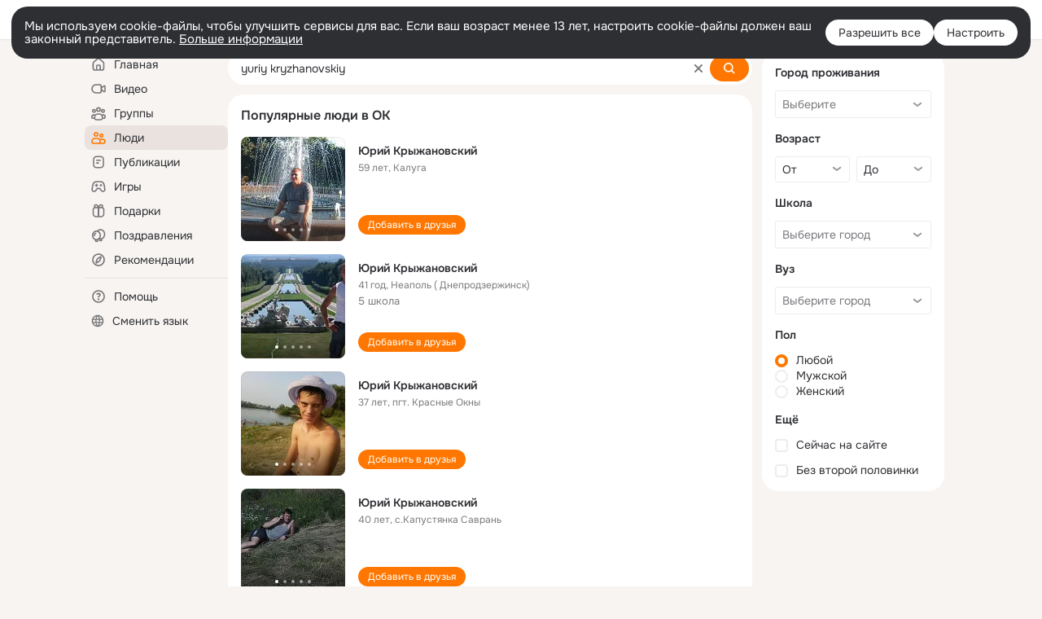

--- FILE ---
content_type: text/html;charset=UTF-8
request_url: https://ok.ru/search/profiles/yuriy-kryzhanovskiy
body_size: 62173
content:
<!DOCTYPE html>
<html class="user webkit mac-chrome nottouch small-toolbar mail-ext-toolbar-disabled __ui-theme_colors-update __ui-theme_enabled __ui-theme_light __is-layout-v5 __optimize-mobile-inp" prefix="og: http://ogp.me/ns# video: http://ogp.me/ns/video# ya: http://webmaster.yandex.ru/vocabularies/" lang="ru" data-initial-state-id="anonymSearchResult" data-use-hook-activator="1" data-stat-id="8007849c-797c-4962-a03c-54771863b763" data-client-state="ms:0;dcss:0;mpv2:1;dz:0" data-network-errors=""><head><!-- META START --><meta http-equiv="Content-Type" content="text/html; charset=UTF-8"></meta><meta http-equiv="X-UA-Compatible" content="IE=edge"></meta><title>yuriy kryzhanovskiy: нашли людей с именем yuriy kryzhanovskiy. Социальная сеть Одноклассники - будьте на связи! | OK.RU</title><meta http-equiv="Cache-Control" content="no-cache"></meta><meta http-equiv="Pragma" content="no-cache"></meta><meta http-equiv="Expires" content="Mon, 26 Jul 1997 05:00:00 GMT"></meta><meta name="referrer" content="origin"></meta><meta name="referrer" content="no-referrer-when-downgrade"></meta><meta name="viewport" content="width=1024"></meta><meta name="skype_toolbar" content="skype_toolbar_parser_compatible"></meta><meta name="title" content="yuriy kryzhanovskiy: нашли людей с именем yuriy kryzhanovskiy. Социальная сеть Одноклассники - будьте на связи! | OK.RU"></meta><meta name="description" content="yuriy kryzhanovskiy - на OK.RU найдены люди с именем yuriy kryzhanovskiy. Социальная сеть Одноклассники - будьте на связи!"></meta><link rel="canonical" href="https://ok.ru/search/profiles/yuriy-kryzhanovskiy"></link><link type="application/atom+xml" rel="alternate" href="https://ok.ru/atom-feed/hobby"></link><link type="application/atom+xml" rel="alternate" href="https://ok.ru/atom-feed/collection"></link><link media="only screen and (max-width: 768px)" rel="alternate" href="https://m.ok.ru/search/profiles/yuriy-kryzhanovskiy"></link><link rel="image_src" href="//st-ok.cdn-vk.ru/res/i/ok_logo-r.png"></link><meta property="og:title" content="yuriy kryzhanovskiy: нашли людей с именем yuriy kryzhanovskiy. Социальная сеть Одноклассники - будьте на связи! | OK.RU"></meta><meta property="og:description" content="yuriy kryzhanovskiy - на OK.RU найдены люди с именем yuriy kryzhanovskiy. Социальная сеть Одноклассники - будьте на связи!"></meta><meta property="og:url" content="https://ok.ru/search/profiles/yuriy-kryzhanovskiy"></meta><meta property="og:image" content="https://st-ok.cdn-vk.ru/res/i/ok_logo-r.png"></meta><meta property="og:image:url" content="http://st-ok.cdn-vk.ru/res/i/ok_logo-r.png"></meta><meta property="og:image:secure_url" content="https://st-ok.cdn-vk.ru/res/i/ok_logo-r.png"></meta><meta property="og:image:width" content="200"></meta><meta property="og:image:height" content="200"></meta><script type="application/ld+json">{"@context":"https://schema.org","@type":"BreadcrumbList","itemListElement":[{"position":1,"@type":"ListItem","item":{"name":"Главная","@id":"https://ok.ru"}},{"position":2,"@type":"ListItem","item":{"name":"Пользователи","@id":"https://ok.ru/search/profiles"}},{"position":3,"@type":"ListItem","item":{"name":"Люди с именем yuriy kryzhanovskiy","@id":"https://ok.ru/search/profiles/yuriy-kryzhanovskiy"}}]}</script><!-- META END --><script>try { top.location.toString(); if (top != self) { throw new Error(''); } } catch (e) { top.location = location; }</script><script>if(navigator.sendBeacon){ var data = "a=" +JSON.stringify({ startupData: { headBeacon:1 } }) + "&statId=8007849c-797c-4962-a03c-54771863b763"; var headers = { type: 'application/x-www-form-urlencoded' }; var blob = new Blob([data], headers); navigator.sendBeacon('/gwtlog', blob); }</script><script>var swPath = "/app.js";</script><script>if ('serviceWorker' in navigator) { window.addEventListener('load', function(){ navigator.serviceWorker.register(swPath); }); }</script><script>(function(w,d,s,l,i){w[l]=w[l]||[];w[l].push({'gtm.start': new Date().getTime(),event:'gtm.js'});var f=d.getElementsByTagName(s)[0], j=d.createElement(s),dl=l!='dataLayer'?'&l='+l:'';j.async=true;j.src= 'https://www.googletagmanager.com/gtm.js?id='+i+dl;f.parentNode.insertBefore(j,f); })(window,document,'script','dataLayer','GTM-WFHQQ63');</script><style type="text/css">.hookData { display: none; position: absolute; left: -9999px; }</style><script type="text/javascript">var OK = OK || {}; OK.startupData = OK.startupData || {}; OK.startupData['okHeadStart'] = window.performance.now();</script><link href="//st-ok.cdn-vk.ru/res/css/ncore_dqczfhlr.css" type="text/css" rel="stylesheet" id="lightCoreCss"><link href="//st-ok.cdn-vk.ru/res/css/colors_gzct653y.css" type="text/css" rel="stylesheet"><link href="//st-ok.cdn-vk.ru/res/css/colors.dark_byb9hya0.css" type="text/css" rel="stylesheet"><link href="//st-ok.cdn-vk.ru/res/css/nmain_full_gsbx0k4e.css" type="text/css" rel="stylesheet" id="lightMainCss"><link href="//st-ok.cdn-vk.ru/res/css/nb_brma06lf.css" type="text/css" rel="stylesheet" id="nbCss"><link href="//st-ok.cdn-vk.ru/res/css/nmain_postponed_ms76qry3.css" type="text/css" rel="stylesheet"><link href="//st-ok.cdn-vk.ru/res/css/ncore_postponed_hmjq8l4u.css" type="text/css" rel="stylesheet">
<link href="//i.okcdn.ru" rel="preconnect" crossorigin>
<link href="//dp.okcdn.ru" rel="preconnect" crossorigin>
<link href="//pimg.okcdn.ru" rel="preconnect" crossorigin>
<link href="//st.okcdn.ru" rel="preconnect" crossorigin>
<link href="//i.mycdn.me" rel="preconnect" crossorigin>
<link href="//dp.mycdn.me" rel="preconnect" crossorigin>
<link href="//pimg.mycdn.me" rel="preconnect" crossorigin>
<link href="//st.mycdn.me" rel="preconnect" crossorigin><link href="//st-ok.cdn-vk.ru/res/css/layout_crwoxexq.css" type="text/css" rel="stylesheet"><link id="css-hacks" type="text/css" href="https://st.okcdn.ru/static/css-hacks/1-0-290/overrides-d7mth5go.css" rel="stylesheet" /><link sizes="16x16" rel="shortcut icon" id="favicon" href="/favicon.ico" type="image/x-icon"></link><link rel="icon" href="/favicon.svg" type="image/svg+xml"></link><link sizes="16x16" rel="icon" href="/res/i/logo_ok_16-r23.png" type="image/png"></link><link sizes="32x32" rel="icon" href="/res/i/logo_ok_32-r23.png" type="image/png"></link><link sizes="42x42" rel="icon" href="/res/i/logo_ok_42-r23.png" type="image/png"></link><link rel="apple-touch-icon" href="/res/i/apple-touch-icon_180-r.png"></link><script type="text/javascript">OK.startupData['odklCssGo'] = window.performance.now() - OK.startupData['okHeadStart'];</script><script src="/res/js/cdnFailover_4CP7LGRS.js"></script><script>OK.initCdnFailover({"mainCdn":"https://st-ok.cdn-vk.ru/","fallbackCdn":"//st.okcdn.ru/","responseThreshold":5,"cookieName":"fbCdn","cookieVersion":1,"maxCookieAge":"86400","autoRefresh":true,"logType":["DETECT","SWITCH_TO_FALLBACK"],"ignorePaths":[]}, '8007849c-797c-4962-a03c-54771863b763');</script><script type="text/javascript">var pageCtx={0:0,regJsSrc:"res/js/scriptReg_n9opvjtd.js",giftsJsSrc:"res/js/scriptGifts_lq4o6kpi.js",textareaJsSrc:"res/js/textarea_coic2mq7.js",photoUploaderJsSrc:"res/js/photoUploader_ncxx4nwz.js",abstractHooksSrc:"res/js/abstractHooks_dnvxknvg.js",bottomJsSrc:"res/js/scriptBottom_h4t6y3sm.js",promoAppJsSrc:"res/js/scriptPromoApp_bigrfbkd.js",appEditJsSrc:"res/js/scriptAppEditForm_hplvycpm.js",cdnNodeSrc:"static/cdn/cdn.js?timestamp=1769473368635",gwtHash:"e9319a77T1768987183177",isAnonym:true,path:"/search/profiles/yuriy-kryzhanovskiy",state:"st.cmd=anonymSearchResult&amp;st.mode=Users&amp;st.query=yuriy+kryzhanovskiy",staticResourceUrl:"//st-ok.cdn-vk.ru/",youlaApps:"youla,youla_test,sport2018,youla_stage,pandao,masters,get-ok-back-in-games"};</script>
<script src="//st-ok.cdn-vk.ru/res/js/require-2.1.11_kyyqpj4q.js"></script><script src="//st-ok.cdn-vk.ru/res/js/tracerPlaceholder_chnrkzcc.js"></script><script crossorigin="" onload="this.setAttribute('data-loaded', 'true')" src="//st-ok.cdn-vk.ru/res/js/polyfillsModern_mx8ooaq7.js" id="polyfills-modern-script" type="module"></script><script nomodule="" onload="this.setAttribute('data-loaded', 'true')" src="//st-ok.cdn-vk.ru/res/js/polyfills_cknco4yg.js" id="polyfills-script"></script><script src="//st-ok.cdn-vk.ru/res/js/classic_huf3w47m.js"></script><script>(function(m,e,t,r,i,k,a) { m[i]=m[i] || function() { (m[i].a = m[i].a || []).push(arguments); }; m[i].l = 1 * new Date(); k = e.createElement(t), a = e.getElementsByTagName(t)[0], k.async = 1, k.id = "metrica-script"; k.src = r, a.parentNode.insertBefore(k,a); })(window, document, "script", "https://mc.yandex.ru/metrika/tag.js", "ym"); window.ymCounterId = 87663567; ym("87663567", "init", { clickmap: true, trackLinks: true, accurateTrackBounce: true });</script><noscript><div><img src="https://mc.yandex.ru/watch/87663567" alt="" style="position:absolute; left:-9999px;"></div></noscript><script>(function (d, w, id) { if (d.getElementById(id)) return; var ts = d.createElement("script"); ts.type = "text/javascript"; ts.async = true; ts.id = id; ts.src = "https://top-fwz1.mail.ru/js/code.js"; var f = function () { var s = d.getElementsByTagName("script")[0]; s.parentNode.insertBefore(ts, s); }; if (w.opera == "[object Opera]") { d.addEventListener("DOMContentLoaded", f, false); } else { f(); } })(document, window, "tmr-code"); window._tmrCounterId = 87663567; var _tmr = window._tmr || (window._tmr = []);</script><noscript><div><img src="https://top-fwz1.mail.ru/counter?id=87663567;js=na" alt="Top.Mail.Ru" style="position:absolute;left:-9999px;"></div></noscript><link fetchpriority="AUTO" rel="stylesheet" href="//st-ok.cdn-vk.ru/res/react/components_cb329a77.css" type="text/css"></link><link fetchpriority="AUTO" rel="stylesheet" href="//st-ok.cdn-vk.ru/res/react/layers_layer-arrow-button_6f20a833.css" type="text/css"></link><link fetchpriority="AUTO" rel="stylesheet" href="//st-ok.cdn-vk.ru/res/react/layers_layer-close-button_bcd28378.css" type="text/css"></link><link fetchpriority="AUTO" rel="stylesheet" href="//st-ok.cdn-vk.ru/res/react/search_toolbar-search_885abbab.css" type="text/css"></link><link fetchpriority="AUTO" rel="stylesheet" href="//st-ok.cdn-vk.ru/res/react/anonym-main-menu_d483b141.css" type="text/css"></link><link fetchpriority="AUTO" rel="stylesheet" href="//st-ok.cdn-vk.ru/res/react/search_anonym-users-search_56a8a3d9.css" type="text/css"></link><link fetchpriority="AUTO" rel="stylesheet" href="//st-ok.cdn-vk.ru/res/react/layers_layer-loader_7b30f27c.css" type="text/css"></link><link fetchpriority="AUTO" rel="stylesheet" href="//st-ok.cdn-vk.ru/res/react/auth-login_auth-login-popup_78535c44.css" type="text/css"></link><link fetchpriority="AUTO" as="script" rel="preload" href="//st-ok.cdn-vk.ru/res/js/cookie_n3q7bswl.js"></link><link fetchpriority="AUTO" as="script" rel="preload" href="//st-ok.cdn-vk.ru/res/js/PackageRegistry_klpu9ibn.js"></link><link fetchpriority="AUTO" as="script" rel="preload" href="//st-ok.cdn-vk.ru/res/js/environment_n9tcq4ka.js"></link><link fetchpriority="AUTO" as="script" rel="preload" href="//st-ok.cdn-vk.ru/res/js/GwtConfig_i86bns5w.js"></link><link fetchpriority="AUTO" as="script" rel="preload" href="//st-ok.cdn-vk.ru/res/js/GwtExperimentsCfg_g93c6dn5.js"></link><link fetchpriority="AUTO" as="script" rel="preload" href="//st-ok.cdn-vk.ru/res/js/dateTimeUtils_h6d11sjo.js"></link><link fetchpriority="AUTO" as="script" rel="preload" href="//st-ok.cdn-vk.ru/res/js/pts_n020lgvf.js"></link><link fetchpriority="AUTO" as="script" rel="preload" href="//st-ok.cdn-vk.ru/res/js/storage_mfz9olal.js"></link><link fetchpriority="AUTO" as="script" rel="preload" href="//st-ok.cdn-vk.ru/res/js/screens_hv6rcwzj.js"></link><link fetchpriority="AUTO" as="script" rel="preload" href="//st-ok.cdn-vk.ru/res/js/NewsFetchCoordinator_k5efdfyr.js"></link><link fetchpriority="AUTO" as="script" rel="preload" href="//st-ok.cdn-vk.ru/res/js/vanilla_i4ia9ln0.js"></link><link fetchpriority="AUTO" as="script" rel="preload" href="//st-ok.cdn-vk.ru/res/js/stringUtils_o0ehtgie.js"></link><link fetchpriority="AUTO" as="script" rel="preload" href="//st-ok.cdn-vk.ru/res/js/HookActivator_f36d65yb.js"></link><link fetchpriority="AUTO" as="script" rel="preload" href="//st-ok.cdn-vk.ru/res/js/StatLogger_muj86wqu.js"></link><link fetchpriority="AUTO" as="script" rel="preload" href="//st-ok.cdn-vk.ru/res/js/AjaxNavigationLog_oxmn9133.js"></link><script type="text/javascript">window.inline_resources = {};
window.inline_resources.pms={};
window.inline_resources.pms['tracerConfiguration']={"data":"{\"diffHtmlMaxShowedLengthPart\":300,\"isOutputReactDiffHtmlToConsoleEnabled\":false,\"diffHtmlViewedPart\":0.3,\"logHTMLErrorsComponentList\":[\"image-layer\",\"auth-login-banner\",\"fixed-promo-banner\",\"video-upload-block\",\"video-search-result\",\"video-navigation-block\",\"video-search-input\",\"recommendations-block\",\"groups-join-component\",\"group-author\",\"portal-search\",\"anonym-content-search\",\"toolbar-search\",\"anonym-main-menu\",\"anonym-user-head\",\"anonym-user-root\",\"alternative-content-block\",\"ads-manager-table\",\"posting-form-dropdown\",\"layer-close-button\",\"photo-settings\",\"layer-arrow-button\",\"hybrid-feed-filter\",\"today-page\"]}","$Hash$":"1271023923"};
window.inline_resources.pms['accessibilityConfiguration']={"data":"{\"isA11yHeadingEnabled\":true,\"isElementsSemanticOrderEnabled\":true,\"isTextInLabelForSearchInputsEnabled\":true,\"isInvisibleHeadingEnabled\":true,\"isAriaLabelOnInteractiveElementsEnabled\":true,\"areAccessibleModalsEnabled\":true,\"areAccessibleTabMenusEnabled\":true,\"isRoleOnIconEnabled\":true,\"isRoleOnButtonEnabled\":true,\"areAccessibleDropDownMenusEnabled\":true,\"isAccessibleToolbarEnabled\":true,\"areSemanticTagsWithRolesEnabled\":true}","$Hash$":"839041841"};
window.inline_resources.pms['layoutConfiguration']={"data":"{\"iconsInRightColumnDisabled\":true,\"isRedesignCommonComponent\":true,\"isRedesignLoader\":true}","$Hash$":"1129174152"};
window.inline_resources.pms['loginPopupConfig']={"data":"{\"isEnabled\":true,\"isAuthPopupRedesign2023\":true,\"vkidAppId\":\"7525058\",\"isSocialButtonTooltipEnabled\":false,\"getSupportLink\":\"/dk?cmd=PopLayer\\u0026st.layer.cmd=PopLayerHelpFeedback\\u0026st.layer.categorynew=UNKNOWN\\u0026st.layer.subcategory=UNKNOWN\\u0026st.layer.origin=LOGIN\",\"getPopupTextByAction\":{\"Reaction\":\"intent-reaction\",\"User_SeeMusic\":\"intent-user-see-music\",\"Video_Save\":\"intent-video-save\",\"User_Gifts\":\"intent-user-gifts\",\"ContentSearch_PlayMusic\":\"intent-content-search-play-music\",\"User_Subscriptions\":\"intent-user-subscriptions\",\"User_Statuses\":\"intent-user-statuses\",\"Games_Play\":\"intent-game-play\",\"User_SeeGroups\":\"intent-user-see-groups\",\"Gifts_Choose\":\"intent-gifts-choose\",\"Group_Report\":\"intent-group-report\",\"User_Subscribers\":\"intent-user-subscribers\",\"Gifts_Send\":\"intent-gifts-send\",\"User_Add\":\"intent-user-add\",\"Hobby_AddPost\":\"intent-hobby-add-post\",\"User_Feed\":\"intent-user-feed\",\"User_Friends\":\"intent-user-friends\",\"Hobby_Like\":\"intent-hobby-like\",\"User_Report\":\"intent-user-report\",\"Video_Comment\":\"intent-video-comment\",\"Music_Comment\":\"intent-music-comment\",\"Video_Comments\":\"intent-video-comments\",\"Default\":\"intent-common\",\"Hobby_Complain\":\"intent-hobby-complain\",\"ContentSearch_Survey\":\"intent-content-search-survey\",\"Video_More\":\"intent-video-more\",\"User_Videos\":\"intent-user-videos\",\"Group_Links\":\"intent-group-links\",\"Group_Reshares_Count\":\"intent-group-reshares-count\",\"Group_Comment\":\"intent-group-comment\",\"Hobby_AddQAPost\":\"intent-hobby-add-qa-post\",\"User_Write\":\"intent-user-write\",\"User_Subscribe\":\"intent-user-subscribe\",\"Video_StartOnline\":\"intent-video-start-online\",\"Hobby_Subscribe\":\"intent-hobby-subscribe\",\"Group_Reshare\":\"intent-group-reshare\",\"Video_Reshares\":\"intent-video-reshares\",\"User_SendGift\":\"intent-user-send-gift\",\"Group_Enter\":\"intent-group-enter\",\"User_SendMoney\":\"intent-user-send-money\",\"User_Comment\":\"intent-user-comment\",\"User_Adverts\":\"intent_user_adverts\",\"Group_Like\":\"intent-group-like\",\"User_PlayMusic\":\"intent-user-play-music\",\"Discussion_Like\":\"intent-discussion-like\",\"Hobby_Share\":\"intent-hobby-share\",\"Hobby_Bookmark\":\"intent-hobby-bookmark\",\"Video_Likes\":\"intent-video-likes\",\"Video_Report\":\"intent-video-report\",\"User_Profile\":\"intent-user-profile\",\"Discovery_LoadMore\":\"intent-discovery-load-more\",\"Music_Play\":\"intent-music-play\",\"Group_Likes\":\"intent-group-likes\",\"Video_Upload\":\"intent-video-upload\",\"User_Photos\":\"intent-user-photos\",\"User_Apps\":\"intent-user-apps\",\"User_EnterGroup\":\"intent-user-enter-group\"},\"isQrCodeLoginEnabled\":true,\"getQrCodeRequestInterval\":1000,\"checkTimeout\":\"3000000\",\"isSequentialLoginEnabled\":false,\"wrongPasswordLimit\":3,\"getSupportLinkVkConnect\":\"/dk?cmd=PopLayer\\u0026st.layer.cmd=PopLayerHelpFeedback\\u0026st.layer.dCategory=on\\u0026st.layer.dProblem=on\\u0026st.layer.hCategory=off\\u0026st.layer.categorynew=LOGIN\\u0026st.layer.recrtype=password\\u0026st.layer.anonymForm=on\\u0026st.layer.categoryValue=UNKNOWN\\u0026st.layer.subcategory=VKCONNECT\\u0026st.layer.origin=CONFLICT_VKCONNECT\\u0026st.layer.dSubject=on\\u0026st.layer.hSubject=off\",\"useFormForProfile\":true,\"useFormForProfileAjax\":false,\"clickRepeatsEnabled\":true,\"isVkidLogopassEnabled\":true,\"isVkidHeadsEnabled\":false,\"isVkIdRegistrationEnabled\":false,\"getAuthLocationPrefixByStateIdMap\":{\"anonymMusicAlbum\":\"anonym.sign_in\",\"anonymAppsShowcaseHD\":\"anonym.sign_in\",\"anonymGroupAlbums\":\"anonym.sign_in\",\"anonymGroupForum\":\"anonym.sign_in\",\"anonymFriendSubscribers\":\"anonym.sign_in\",\"anonymHobbyOriginalTutorials\":\"anonym.sign_in\",\"anonymAppMain\":\"anonym.sign_in\",\"anonymHobbyMainPopular\":\"anonym.sign_in\",\"anonymFriendStatuses\":\"anonym.sign_in\",\"anonymFriendMain\":\"anonym.sign_in\",\"anonymMusicCollection\":\"anonym.sign_in\",\"anonymMusicTrack\":\"anonym.sign_in\",\"anonymGroupMembers\":\"anonym.sign_in\",\"discoveryAnonim\":\"anonym.sign_in\",\"anonymFriendPhotos\":\"anonym.sign_in\",\"anonymFriendFriend\":\"anonym.sign_in\",\"anonymFriendAltGroup\":\"anonym.sign_in\",\"anonymVideo\":\"anonym.sign_in\",\"anonymHobbySearch\":\"anonym.sign_in\",\"anonymSearchResult\":\"anonym.sign_in\",\"anonymHobbyArticles\":\"anonym.sign_in\",\"anonymHobby\":\"anonym.sign_in\",\"anonymMusicArtist\":\"anonym.sign_in\",\"anonymFriendRestricted\":\"anonym.sign_in\",\"anonymGiftsCatalog\":\"anonym.sign_in\",\"anonymFriendAdverts\":\"anonym.sign_in\",\"anonymGroupCatalog\":\"anonym.sign_in\",\"anonymContentSearch\":\"anonym.sign_in\",\"anonymHobbyTutorials\":\"anonym.sign_in\",\"anonymGroupVideoAll\":\"anonym.sign_in\",\"anonymGroup\":\"anonym.sign_in\",\"anonymHobbyQuestions\":\"anonym.sign_in\",\"anonymFriendProfile\":\"anonym.sign_in\",\"anonymFriendMusic\":\"anonym.sign_in\",\"anonymHobbyEvents\":\"anonym.sign_in\",\"anonymGroupPhotos\":\"anonym.sign_in\",\"anonymUserFriendVideo\":\"anonym.sign_in\",\"anonymFriendSubscriptions\":\"anonym.sign_in\",\"anonymMain\":\"home\"},\"getAuthLocationPostfixByFormContentTypeMap\":{\"LOGIN_FORM\":\"login_form\",\"LOGIN_FORM_MUSIC\":\"login_form.music\",\"LOGIN_FORM_BUSINESSMANAGER\":\"login_form.businessmanager\",\"LOGIN_FORM_CONTENT_SEARCH\":\"login_form.content_search\",\"CHOOSE_USER_VKC_REVOKE_NUMBER_DIALOG\":\"choose_user_vkc.revoke_number_dialog\",\"LOGIN_FORM_HELPFAQ\":\"login_form.helpfaq\",\"LOGIN_FORM_USERS_SEARCH\":\"login_form.users_search\",\"LOGIN_FORM_OFFER_RESTORE_DIALOG\":\"login_form.offer_restore_dialog\",\"LOGIN_FORM_HOBBY\":\"login_form.hobby\",\"LOGIN_FORM_APPS\":\"login_form.apps\",\"LOGIN_FORM_GROUP\":\"login_form.group\",\"LOGIN_FORM_GIFTS\":\"login_form.gifts\",\"CLIENT_LOGIN_FORM\":\"client_login_form\",\"LOGIN_FORM_VIDEO\":\"login_form.video\",\"CLIENT_LOGIN_FORM_REACT\":\"client_login_form_react\",\"USER_LIST_REMOVE_DIALOG\":\"user_list.remove_dialog\",\"LOGIN_FORM_GAMES\":\"login_form.games\",\"QR_CODE\":\"qr_code\",\"LOGIN_FORM_FRIEND\":\"login_form.friend\",\"SOC_LOGIN_FORM\":\"soc_login_form\",\"USER_LIST\":\"user_list\",\"CHOOSE_USER_VKC\":\"choose_user_vkc\",\"CALL_TO_ACTION\":\"cta\",\"OFFER_BIND_PROFILE\":\"offer_bind_profile\",\"LOGIN_FORM_VIDEOCALLS\":\"login_form.videocalls\"},\"isBlockFormSubmitUntilLoaded\":false,\"isScriptForHandleEventsBeforeReact\":true,\"isShowAsSecondLineInSocialWidget\":true,\"isLoginFormContrastRedesign\":false,\"logSavedUsersCount\":true}","$Hash$":"556545808"};
window.inline_resources.pms['testId']={"data":"{\"enabled\":true}","$Hash$":"1694064573"};
window.inline_resources.pms['searchConfiguration']={"data":"{\"portalTabsOrder\":[\"Users\",\"Content\",\"Groups\",\"Music\",\"Movie\",\"Clips\",\"Games\"],\"searchCategoriesSuggests\":[{\"listType\":\"LABEL\",\"href\":\"/hobby\",\"mode\":\"Hobby\",\"icon\":\"18/ico_hobbies_18\"},{\"listType\":\"LABEL\",\"href\":\"/search/profiles\",\"mode\":\"Users\",\"icon\":\"ico_users_16\"},{\"listType\":\"LABEL\",\"href\":\"/search/content\",\"mode\":\"Content\",\"icon\":\"ico_feed_16\"},{\"listType\":\"LABEL\",\"href\":\"/video\",\"mode\":\"Movie\",\"icon\":\"ico_videocam_16\"},{\"listType\":\"LABEL\",\"href\":\"/groups\",\"mode\":\"Groups\",\"icon\":\"ico_users_3_16\"}],\"anonymContentOftenSearchConfig\":{\"renderCount\":20,\"listExpires\":\"86400000\",\"clouds\":[{\"id\":\"1\",\"text\":\"Рецепты\"},{\"id\":\"2\",\"text\":\"Вкусный салат\"},{\"id\":\"3\",\"text\":\"Вкусные оладьи\"},{\"id\":\"4\",\"text\":\"Томаты в собственном соку\"},{\"id\":\"5\",\"text\":\"Шарлотка\"},{\"id\":\"6\",\"text\":\"Рецепты солений\"},{\"id\":\"7\",\"text\":\"Как солят грузди\"},{\"id\":\"8\",\"text\":\"Новости\"},{\"id\":\"9\",\"text\":\"Юмор\"},{\"id\":\"10\",\"text\":\"Заметки\"},{\"id\":\"11\",\"text\":\"Подарки\"},{\"id\":\"12\",\"text\":\"Подслушано\"},{\"id\":\"13\",\"text\":\"Лайфхаки\"},{\"id\":\"14\",\"text\":\"Гороскоп\"},{\"id\":\"15\",\"text\":\"Музыка\"},{\"id\":\"16\",\"text\":\"Опросы\"},{\"id\":\"17\",\"text\":\"Заготовки\"},{\"id\":\"18\",\"text\":\"Стихи\"},{\"id\":\"19\",\"text\":\"С днем рождения\"},{\"id\":\"20\",\"text\":\"Боевик\"},{\"id\":\"21\",\"text\":\"Осень\"},{\"id\":\"22\",\"text\":\"Цветы\"},{\"id\":\"23\",\"text\":\"Цитаты\"},{\"id\":\"24\",\"text\":\"Рецепты на скорую руку\"},{\"id\":\"25\",\"text\":\"Пирожки с капустой\"},{\"id\":\"26\",\"text\":\"Пирожки с картошкой\"},{\"id\":\"27\",\"text\":\"Маникюр\"},{\"id\":\"28\",\"text\":\"Хиты\"},{\"id\":\"29\",\"text\":\"Продам\"},{\"id\":\"30\",\"text\":\"Закуски\"},{\"id\":\"31\",\"text\":\"Полезная еда\"},{\"id\":\"32\",\"text\":\"Вредители\"},{\"id\":\"33\",\"text\":\"Огород\"},{\"id\":\"34\",\"text\":\"Жареная картошка\"},{\"id\":\"35\",\"text\":\"Селедочка\"},{\"id\":\"36\",\"text\":\"Вязание спицами\"},{\"id\":\"37\",\"text\":\"Вышивка крестиком\"},{\"id\":\"38\",\"text\":\"Смешные картинки\"},{\"id\":\"39\",\"text\":\"Кошки\"},{\"id\":\"40\",\"text\":\"Приколы с животными\"},{\"id\":\"41\",\"text\":\"Собаки\"},{\"id\":\"42\",\"text\":\"Попугаи\"},{\"id\":\"43\",\"text\":\"Как приготовить борщ\"},{\"id\":\"44\",\"text\":\"Что приготовить на завтрак\"},{\"id\":\"45\",\"text\":\"Снасти на карася\"},{\"id\":\"46\",\"text\":\"Рыбалка\"},{\"id\":\"47\",\"text\":\"Видео про рыбалку\"},{\"id\":\"48\",\"text\":\"Видео про охоту\"},{\"id\":\"49\",\"text\":\"Смешные видео\"},{\"id\":\"50\",\"text\":\"Москва\"},{\"id\":\"51\",\"text\":\"Санкт-петербург\"},{\"id\":\"52\",\"text\":\"Куда поехать отдыхать\"},{\"id\":\"53\",\"text\":\"Отдых в сочи\"},{\"id\":\"54\",\"text\":\"Полезные советы\"},{\"id\":\"55\",\"text\":\"Рецепты вкусного плова\"},{\"id\":\"56\",\"text\":\"Борщ с мясом\"},{\"id\":\"57\",\"text\":\"Лада\"},{\"id\":\"58\",\"text\":\"Автомобили\"},{\"id\":\"59\",\"text\":\"Открытки\"},{\"id\":\"60\",\"text\":\"Лечебные рецепты\"},{\"id\":\"61\",\"text\":\"Песни\"},{\"id\":\"62\",\"text\":\"Картошка\"},{\"id\":\"63\",\"text\":\"Грузоперевозки\"},{\"id\":\"64\",\"text\":\"Футбол\"},{\"id\":\"65\",\"text\":\"Хоккей\"},{\"id\":\"66\",\"text\":\"Выпечка\"},{\"id\":\"67\",\"text\":\"Как испечь торт\"},{\"id\":\"68\",\"text\":\"Пирог с яблоками\"},{\"id\":\"69\",\"text\":\"Маринованные огурчики\"},{\"id\":\"70\",\"text\":\"Исторические фотографии\"},{\"id\":\"71\",\"text\":\"Интересные факты\"},{\"id\":\"72\",\"text\":\"Архивные фото\"},{\"id\":\"73\",\"text\":\"Ресницы\"},{\"id\":\"74\",\"text\":\"Торт\"},{\"id\":\"75\",\"text\":\"Мир животных\"},{\"id\":\"76\",\"text\":\"Котята\"},{\"id\":\"77\",\"text\":\"Как сшить костюм\"},{\"id\":\"78\",\"text\":\"Косметика\"},{\"id\":\"79\",\"text\":\"Гифки\"},{\"id\":\"80\",\"text\":\"Смешные гифки\"},{\"id\":\"81\",\"text\":\"Ремонт\"},{\"id\":\"82\",\"text\":\"Советы по ремонту\"},{\"id\":\"83\",\"text\":\"Спорт\"},{\"id\":\"84\",\"text\":\"Грибы\"},{\"id\":\"85\",\"text\":\"Как солить грибы\"},{\"id\":\"86\",\"text\":\"Как солить рыбу\"},{\"id\":\"87\",\"text\":\"Вкусные рецепты\"},{\"id\":\"88\",\"text\":\"Отдых на море\"},{\"id\":\"89\",\"text\":\"Топ сериалов\"},{\"id\":\"90\",\"text\":\"Топ фильмов\"},{\"id\":\"91\",\"text\":\"Лучшие сериалы\"},{\"id\":\"92\",\"text\":\"Лучшие фильмы\"},{\"id\":\"93\",\"text\":\"Турецкие сериалы\"},{\"id\":\"94\",\"text\":\"Нейросети\"},{\"id\":\"95\",\"text\":\"Снасти\"},{\"id\":\"96\",\"text\":\"Спиннинги\"},{\"id\":\"97\",\"text\":\"Здоровье\"},{\"id\":\"98\",\"text\":\"Кулинария\"},{\"id\":\"99\",\"text\":\"Полезное питание\"},{\"id\":\"100\",\"text\":\"Рукоделие\"},{\"id\":\"101\",\"text\":\"Пословицы\"},{\"id\":\"102\",\"text\":\"Советы по готовке\"},{\"id\":\"103\",\"text\":\"Что приготовить на ужин\"},{\"id\":\"104\",\"text\":\"Оливье\"},{\"id\":\"105\",\"text\":\"Винегрет\"},{\"id\":\"106\",\"text\":\"Рассказы\"}]},\"shortlinksEnabled\":false,\"wideCloudsEnabled\":true,\"suggestSimilarGroupsOnJoin\":true,\"verticalRelated\":false,\"inputBlockLargeEnabled\":true,\"timeToDetectLongRequest\":250,\"portalSearchSmEnabled\":true,\"voiceAssistantEnabled\":false,\"filterScrollingDisabled\":true,\"forceHideCountrySelect\":true,\"otherContentIndexes\":[0,2,4,6],\"videoRedesignTabEnabled\":true,\"shortlinksRedirectEnabled\":false,\"retainToolbarInputOnSubmit\":false,\"portalSearchDebounceTime\":700,\"rateEnabled\":false,\"rateGradesCounter\":3,\"hiddenH1Enabled\":true,\"tabsUnderTheInputBlockEnabled\":true,\"reactAbortIrrelevantRequests\":true,\"voiceAssistantMainSearchEnabled\":false,\"anonymUserSearchRedesignV2Enabled\":true,\"anonymContentSearchRedesignEnabled\":true,\"contentFilterLengthBlockEnabled\":true,\"toolbarQueryHistoryCapacity\":5,\"newSearchReplaceSpaceEnabled\":false,\"toolbarSearchIconLeftEnabled\":false,\"portalSearchSuggestionsEnabled\":true,\"portalSearchQueryHistoryCapacity\":5,\"portalSearchResultsPrefetchDebounce\":500,\"portalSearchResultsPrefetch\":false,\"portalSearchShowSchoolGraduationYear\":true,\"globalSearchRedesignEnabled\":true,\"portalSearchDebounceTimeForSearchSuggestions\":100,\"portalSearchSuggestionsEmptyQueryRequestEnabled\":false,\"anonymGlobalSearchRedesignEnabled\":true}","$Hash$":"-108148524"};
window.inline_resources.pts={};
window.inline_resources.pts['accessibility.ui']={"$Hash$":"3845554910464","spin.status":"Загрузка..."};
window.inline_resources.pts['settings']={"cancel":"Отмена","copy-to-clipboard-failed":"Ошибка копирования","youngerThan18":"Вам должно быть больше 18 лет","$Hash$":"3845610881536","cancelModal":"Отменить","chooseCommunity":"Пожалуйста, выберите [type] из списка","backToAllSettings":"Назад к списку всех настроек","save":"Сохранить","errors.end-year-not-equals-graduation-year":"Год окончания не равен году выпуска","errors.start-year-greater-than-graduation-year":"Год начала обучения больше, чем год выпуска","back":"Назад","errors.start-year-greater-than-end-year":"Год начала больше чем год окончания","dateAfterCurrent":"Дата рождения не может быть позже сегодняшней","firstlyChooseCity":"Сначала выберите город","cancel.alt":"Отменить","chooseCityFormList":"Пожалуйста, выберите город из списка"};
window.inline_resources.pts['subscribe-on-group']={"$Hash$":"3845792924160","unsubscribeGroupToast":"Вы отписались от группы","subscribeGroupToast":"Вы подписались на группу"};
window.inline_resources.pts['anonym-users-search']={"$Hash$":"3845579025408","not-found-title":"Ничего не найдено","gender":"Пол","ok-search":"Поиск по людям","university":"Вуз","chooseSchool":"Выберите школу","choose":"Выберите","filterAge":"Возраст","search":"Поиск","school":"Школа","locationNotFound":"Мы не нашли такого города или страны","onSite":"Сейчас на сайте","content-search":"Поиск по публикациям","heading.users.popular":"Популярные люди в ОК","heading.users":"Люди","genderAny":"Любой","subscribe":"Подписаться","fromAge":"От","tillAge":"До","filterOthers":"Ещё","chooseUniversity":"Выберите вуз","genderMale":"Мужской","single":"Без второй половинки","chooseCity":"Выберите город","reset":"Сбросить фильтры","location":"Город проживания","not-found-text":"К сожалению, мы ничего не смогли найти для вашего запроса.","add-to-friends":"Добавить в друзья","genderFemale":"Женский","age":"[years] [yearsPlural:год|года|лет]"};
window.inline_resources.pts['hobby.client']={"$Hash$":"3845587975168","badge.new":"НОВОЕ","badge.expert":"Эксперт"};
window.inline_resources.pts['search-filters']={"college":"Колледж","video-upload_last-week":"За последнюю неделю","birthday-month-title":"месяц","searchByBirth":"Искать по дате рождения","publications_short":"Короткие","name-app-filter":"Приложения","video-quality":"Высокое качество","name-game-filter":"Игры","publications_music":"Музыка","cityPlaceholder_not_decorate":"Введите название города","search-only-tags-group":"Искать только по тегам","music_header":"Категория","countryPlaceholder_not_decorate":"Выберите страну","age-to-title":"до","another_college":"Другой колледж","bthMonth.bthYear":"Родились в [month?0=январе|1=феврале|2=марте|3=апреле|4=мае|5=июне|6=июле|7=августе|8=сентябре|9=октябре|10=ноябре|11=декабре] [year] года","publications_header-length":"Тип публикаций","music_artist":"Исполнители","searchByAge":"Искать по возрасту","group_type_school":"Школы","st.school_grad_year":"Школа, год выпуска","birthday-day-title":"день","group_type_colleage":"Колледжи","colleage":"Колледж","publications_video":"Видео","placeholder_holiday":"Укажите название места отдыха","group_type_workplace":"Организации","search_placeholder":"Введите запрос","new.publications_photo":"С фотографиями","video_videocompilation":"Каналы","gender":"[caseId:|Мужчины|Женщины]","bthDay.bthMonth.bthYear":"Родились [day] [month?0=января|1=февраля|2=марта|3=апреля|4=мая|5=июня|6=июля|7=августа|8=сентября|9=октября|10=ноября|11=декабря] [year] года","bthYear":"Родились в [year] году","fromAge.tillAge":"от [fromAge] до [tillAge] [tillAgePlural:года|лет|лет]","fromAge.tillAge.eq":"[fromAge] [fromAgePlural:года|лет|лет]","holiday":"Место отдыха","search":"Найти","bthDay.bthMonth":"Родились [day] [month?0=января|1=февраля|2=марта|3=апреля|4=мая|5=июня|6=июля|7=августа|8=сентября|9=октября|10=ноября|11=декабря]","tab_type":"Тип","birthday-year-title":"год","another_workplace":"Другая организация","publications_photo":"Фото","onSite":"Сейчас на сайте","another_school":"Другая школа","livesearch_placeholder_not_decorate_2022":"Поиск","new.publications_all":"Содержание любое","group_type_groups":"Группы","placeholder_army":"Укажите название воинской части","video-upload_header":"Дата загрузки","placeholder_colleage":"Введите название колледжа","fromAge":"от [fromAge] [fromAgePlural:года|лет|лет]","music_album":"Альбомы","tab_type_users":"Люди","single":"Без второй половинки","refs":"Только по ID","music_track":"Песни","video_header":"Тип","search_labelText":"Искать на сайте","workplace":"Организация","$Hash$":"3845612546560","group_type_army":"Воинские части","group_type":"Тип","publications_header":"Вложение","gender-f":"Женский","livesearch_placeholder_not_decorate":"Введите имя или название","video-duration_header":"Длительность","doesntMatterLocationCountry":"Все города и страны","school":"Школа","another_location":"Другой город","official-group":"Официальная группа","tab_type_movie":"Эфиры","tab_type_groups":"Группы","genderType":"Пол","name-never-mind-filter":"Неважно","group_type_university":"Университеты","video-upload_day":"За сегодня","months":"[arg?0=января|1=февраля|2=марта|3=апреля|4=мая|5=июня|6=июля|7=августа|8=сентября|9=октября|10=ноября|11=декабря]","another_holiday":"Другое место отдыха","video-upload_all":"За все время","video_all":"Все","bthMonth":"Родились в [month?0=январе|1=феврале|2=марте|3=апреле|4=мае|5=июне|6=июле|7=августе|8=сентябре|9=октябре|10=ноябре|11=декабре]","placeholder_workplace":"Укажите название организации","tillAge":"до [tillAge] [tillAgePlural:года|лет|лет]","video-quality-hd":"HD качество","bthDay":"Родились [day]-го числа","year-graduated-title":"Год выпуска","army":"Воинская часть","video-duration_long":"Длинные","st.colleage_grad_year":"Колледж, год выпуска","video-upload_year":"За этот год","gender-m":"Мужской","another_university":"Другой вуз","video-duration_short":"Короткие","video_live":"Прямой эфир","birthday":"Дата рождения","st.university_grad_year":"ВУЗ, год выпуска","publications_long":"Длинные","video-upload_hour":"За последний час","university":"ВУЗ","another_colleage":"Другой колледж ","new.publications_quiz":"С опросами","button_reset_all":"Сбросить все","game_type":"Тип","age-from-title":"от","doesntMattergender":"Любой","content":"Тип публикации","new.publications_video":"С видео","publications_today":"Публикации за 24 часа","video-duration_all":"Неважно","new.publications_music":"С музыкой","bthDay.bthYear":"Родились [day]-го числа [year] года","placeholder_school":"Введите название школы","doesntMatter":"Неважно","placeholder_university":"Введите название ВУЗа","button_reset":"Сбросить","group_type_holiday":"Места отдыха","placeholder_college":"Введите название колледжа","video-upload_month":"За этот месяц","publications_quiz":"Опрос","another_army":"Другая воинская часть","clearQuery":"Очистить поле поиска","video-upload_last-month":"За последний месяц","publications_all":"Все","location":"Город","video-upload_week":"За эту неделю","opened-group":"Открытая группа","age":"Возраст","music_from":"из"};
window.inline_resources.pts['accessibility']={"user-config-email-phone-used":"Подтверждение профиля","heading.leftColumn.userPage":"Информация о профиле","heading.switchFeed":"Рекомендации","user-skills-settings":"Бизнес-профиль","link_to_feed":"Перейти к посту","test_item":"Тестовое слово","user-profile-settings-mrb":"Публичность","aria.label.button.shared_album_view":"Просмотрели","business-profile-merchant-registration-application":"Прием платежей в ОК","heading.additionalFeatures":"Дополнительные возможности","aria.label.button.pin":"Вас отметили","aria.label.button.close":"Закрыть","aria.label.photoCard.link":"Фото","aria.label.open.mediatopic.link":"Открыть топик","aria.label.open":"Открыть","heading.photos":"Ваши фото","heading.modal":"Модальное окно","video.nextBanner":"Следующий баннер","heading.myfriends":"Ваши друзья","aria.label.feed.image.open":"Открыть картинку","group-tags":"Ключевые слова","my-friends":"Мои друзья","middle_column_menu":"Меню в средней колонке","portal":"По порталу","heading.filter":"Фильтр","user-config-password-enter-phone":"Подтверждение профиля","heading.mainFeed":"Основная лента","aria.label.button.remove.story":"Удалить элемент истории","heading.breadcrumbs":"Навигационная цепочка","aria.label.open.photo.link":"Открыть фотографию","user-location-history":"История посещений","user-config-email-enter-code":"Подтверждение профиля","all-subscriptions":"Подписки пользователя [owner]","altCloseImage":"Закрыть","ui.spin.status":"Загрузка...","progressbar_photo":"Статус загрузки фото","aria.label.clear_field":"Очистить поле","user-config-password-enter-code":"Подтверждение профиля","biz-apps-all":"Все приложения ","heading.gifts":"Подарки","aria.label.component.reactions.like":"Поставить класс","go_to_profile":"Перейти в запомненный профиль","user-config-email-enter-email-code":"Подтверждение профиля","video.scrollTop":"К верху страницы","aria.label.button.comment_like":"Оценили комментарий","all-friends":"Друзья пользователя [owner]","aria.label.button.dailyphoto_view":"Просмотрели","remove_remembered_profile":"Удалить профиль из запомненных","user-config-password-phone-used":"Подтверждение профиля","aria.label.online.status.mobile":"Онлайн с телефона","aria.label.button.comment_like_on_behalf_of_group":"Оценили комментарий","aria.label.album.link":"Открыть альбом","user-config-password-revoke-phone":"Подтверждение профиля","movie_duration":"Продолжительность видео","aria.label.button.comment_group_mention":"Упомянули","aria.label.component.reactions.unlike":"Снять класс","heading.rightColumn":"Правая колонка","anonym_header_logo_link":"На страницу авторизации","aria.label.button.challenge_join":"Присоединились","attach":"Прикрепить","close":"Закрыть","user-photo":"Мои фото","aria.label.button.dailyphoto_vote":"Проголосовали","top_menu":"Верхнее меню","user-notifications-config":"Уведомления и оповещения","heading.aside":"Левая колонка","anonym_footer_menu":"Меню в подвале сайта со списком сервисов","user-config-oauth-mrb":"Сторонние приложения","user-groups":"Мои группы","photo-count":"Одно фото из [count]","heading.leftColumn":"Левая колонка","alt-photo":"Фото","main-feed":"Лента","progressbar_main":"Статус загрузки страницы","user-gifts-settings":"Подарки и платные функции","hide":"Скрыть блок","aria.label.movieCardRedesigned.link":"Смотреть","discovery":"Рекомендации","heading.menu":"Меню","guests-page":"Гости","$Hash$":"3845723131648","turn-to-right":"Следующий элемент","app-showcase":"Игры","video.previousBanner":"Предыдущий баннер","link.open.marathon":"Открыть марафон","left_column_menu":"Меню в левой колонке с разделами","gifts-main":"Подарки","aria.label.button.comment_reshare":"Поделились комментарием","heading.postingForm":"Форма публикации","business-profile-merchant-registration-promotion":"Данные продавца","biz-apps-mine":"Мои приложения","aria.label.button.answer":"Ответили","send-comment":"Отправить комментарий","user-config-password":"Пароль","aria.label.searchLine.close":"Отменить","aria.label.button.show_password":"Посмотреть пароль","logo":"Лого","user-video-settings":"Видео","user-config-email-enter-email":"Подтверждение профиля","count-photos":"[item] фото из [count]","user-config-email-confirm-phone-enter":"Подтверждение профиля","user-photo-settings":"Фото","aria.label.button.poll":"Проголосовали","heading.additionalColumn":"Дополнительная колонка","heading.stub":"Заглушка","search-main":"Поиск","aria.label.button.subscription":"Подписались","payments-main":"Денежные переводы","heading.portlet":"Портлет","aria.label.button.reminder":"Напомнили","aria.label.button.qr_code_auth":"Войти по QR-коду","go_to_group_name":"Перейти в группу [groupName]","business-profile-settings":"Моя страничка","scrollTop":"Прокрутить вверх","aria.label.button.hide_password":"Скрыть пароль","aria.label.online.status.messenger":"Онлайн в мессенджере","heading.feed":"Фид","user-config-email-enter-phone":"Подтверждение профиля","choose-emoji":"Выбрать смайлик","discovery.join-group":"Присоединиться к группе","all-subscribers":"Подписчики пользователя [owner]","link.open.gift":"Сделать подарок","heading.feeds":"Лента постов","user-messages-new-settings":"Сообщения","heading.video":"Видео","aria.label.button.pin_group":"Группу отметили","heading.aboutUser":"Подробная информация о профиле","aria.label.button.pin_comment":"Комментарий закрепили","aria.label.button.sympathy":"Понравилось","aria.label.button.moderation":"Заблокирован модерацией","aria.label.button.comment":"Прокомментировали","aria.label.button.like":"Нравится","video.close":"Закрыть","blacklist-settings":"Черный список","turn-to-left":"Предыдущий элемент","video.banner":"Видеобаннер","aria.label.button.user_topic_views":"Просмотрели","ads-manager":"Рекламный кабинет","aria.label.button.reshare":"Поделились","user-config-email-revoke-phone":"Подтверждение профиля","aria.label.button.photowall_view":"Просмотрели","aria.label.online.status":"Онлайн","discovery.like-component":"Мне нравится","aria.label.onlineIcon":"Онлайн","user-config-mrb":"Основные настройки","aria.label.button.comment_mention":"Упомянули","aria.label.promoAvatarRightColumnPortlet.link":"Новая рамка","heading.portlet.FriendsPromoBannerPortlet":"Дополнительные возможности поиска друзей и включение функции «Невидимка»","biz-apps-main":"Приложения","link.open.game":"Открыть игру","discovery.dislike-component":"Мне не нравится","user-config-password-confirm-phone":"Подтверждение профиля","group-search-filter":"Поиск","video.autoplay":"Автовоспроизведение"};
window.inline_resources.pts['web.bookmarks.navbar']={"$Hash$":"3845801335296","menuTitle_GroupNews":" Темы","menuTitle_Gift":"Подарки","menuTitle_Main":"Главная","menuTitle_UserPhoto":"Фотографии","menuTitle_Game":"Игры","menuTitle_Hobby":"Увлечения","menuTitle_MallProduct":"Товары","menuTitle_Help":"Помощь","menuTitle_AltGroupPhoto":"Фотографии","menuTitle_Content":"Публикации","menuTitle_UserTopic":"Заметки","menuTitle_ChangeLanguage":"Сменить язык","menuTitle_Happening":"Темы","menuTitle_Adverts":"Объявления","menuTitle_AltGroup":"Группы","menuTitle_Movie":"Видео","menuTitle_AltGroupAlbum":"Фотоальбомы","menuTitle_Events":"Поздравления","menuTitle_UserAlbum":"Фотоальбомы","menuTitle_Discovery":"Рекомендации","showMore":"Показать все","title_Settings":"Настройки страницы","menuTitle_User":"Люди","menuTitle_CookieSetting":"Настройки cookie","menuTitle_Group":"Группы","menuTitle_AltGroupTopic":"Темы"};
window.inline_resources.pts['search-texts']={"found-more-albums":"Еще  [count] [countPlural:альбом|альбомов|альбомов]","$Hash$":"3845764552704","app-numbers-tab-holiday":"[countPlural:Найдена|Найдено|Найдено] [count] [countPlural:место отдыха|места отдыха|мест отдыха]","app-numbers-tab-video":"Найдено [count] [countPlural:видео|видео|видео]","music_added_done":"песня добавлена","empty-header_live":"Таких видео не нашлось","header-users":"Люди","app-numbers-tab-music-artists":"[countPlural:Найден|Найдено|Найдено] [count] [countPlural:исполнитель|исполнителя|исполнителей]","publications_music_stub":"Поиск поможет отыскать нужный вам музыкальный контент","empty-header_videocompilations":"Таких видео не нашлось","publications_all_placeholder":"Введите ключевые слова для поиска соответствующих публикаций","header_videocompilations":"Таких видео не нашлось","music-verbose":"Подробнее","find":"Найти","app-numbers-tab-army":"[countPlural:Найдена|Найдено|Найдено] [count] [countPlural:воинская часть|воинские части|воинских частей]","stub":"Поиск поможет отыскать ваших знакомых, группы по интересам, игры, музыку или видео","empty-header_holiday":"Таких мест отдыха не нашлось","app-numbers-tab-university":"[countPlural:Найден|Найдено|Найдено] [count] [countPlural:университет|университета|университетов]","empty-header_albums":"Таких альбомов не нашлось","header-music-track":"Песни","app-numbers-tab-music":"Найдено [count] [countPlural:песня|песни|песен]","header-music-albums":"Альбомы","app-numbers-tab-colleage":"[countPlural:Найден|Найдено|Найдено] [count] [countPlural:колледж|колледжа|колледжей]","found-more-artists":"Еще  [count] [countPlural:исполнитель|исполнителей|исполнителей]","header-groups":"Группы","app-numbers-tab-music-tracks":"[countPlural:Найдена|Найдено|Найдено] [count] [countPlural:песня|песни|песен]","popular_group":"Популярное","empty-header_publications":"Таких публикаций не нашлось","app-numbers-tab-workplace":"[countPlural:Найдена|Найдено|Найдено] [count] [countPlural:организация|организации|организаций]","header-music-artists":"Исполнители","total-numbers-app":"[countPlural:Найдена|Найдено|Найдено] [count] [countPlural:игра|игры|игр]","empty-header_university":"Таких университетов не нашлось","app-numbers-tab-clips":"Найдено [count] [countPlural:клип|клипа|клипов]","empty-header_workplace":"Таких организаций не нашлось","empty-header_users":"Таких людей не нашлось","app-numbers-tab-video-compilations":"[countPlural:Найден|Найдено|Найдено] [count] [countPlural:канал|канала|каналов]","empty-header_groups":"Таких групп не нашлось","empty-header_games":"Таких игр не нашлось","all-link":"Все","app-numbers-tab-videos":"Найдено [count] [countPlural:видео|видео|видео]","app-recommended-tab-videos":"Топ недели","empty-header_music":"Таких песен не нашлось","publications_photo_stub":"Поиск поможет отыскать нужный вам фото контент","app-numbers-tab-music-albums":"[countPlural:Найден|Найдено|Найдено] [count] [countPlural:альбом|альбома|альбомов]","empty-header_school":"Таких школ не нашлось","app-numbers-tab-group":"[countPlural:Найдена|Найдено|Найдено] [count] [countPlural:группа|группы|групп]","more-songs":"Еще песни","empty-header_artists":"Таких исполнителей не нашлось","app-numbers-tab-school":"[countPlural:Найдена|Найдено|Найдено] [count] [countPlural:школа|школы|школ]","app-numbers-tab-publications":"[countPlural:Найдена|Найдено|Найдено] [count] [countPlural:публикация|публикации|публикаций]","publications_quiz_stub":"Поиск поможет отыскать нужный вам контент с опросами","empty-header_army":"Таких воинских частей не нашлось","app-recommended-tab-games":"Топ","app-recommended-tab-music-tracks":"Популярное для Вас","empty-header_movie":"Таких видео не нашлось","app-numbers-tab-user-similar":"Людей с таким именем не нашлось, но есть [count] [countPlural: похожий|похожих|похожих]","show-more":"Показать ещё","app-numbers-tab-user":"[countPlural:Найден|Найдено|Найдено] [count] [countPlural:человек|человека|человек]","publications_video_stub":"Поиск поможет отыскать нужный вам видео контент","empty-header_colleage":"Таких колледжей не нашлось","music-best-match":"Лучший результат поиска","header-games":"Игры","header-video":"Видео","empty-header_clips":"Таких клипов не нашлось","age":"[years] [yearsPlural:год|года|лет]","publications_all_stub":"Поиск поможет отыскать нужный вам контент","popular_count_users":"Возможно, вы знакомы"};
window.inline_resources.pts['auth-login-popup']={"intent-group-like":"Чтобы поставить класс, войдите в ОК","button-enter-short":"Войти","intent-user-gifts":"Чтобы посмотреть подарки пользователя, войдите в ОК.","intent-video-likes":"Чтобы узнать, кто ставил классы, войдите в ОК.","intent-content-search-play-music":"Чтобы прослушать песню, войдите в ОК.","seq-login-button-continue":"Продолжить","login_or_reg":"или","qrcode.heading":"Вход по QR-коду","restore.description":"Кажется, что вы не можете ввести правильный телефон, почту или пароль. Хотите восстановить ваш аккаунт?","intent-music-comment":"Чтобы оставить комментарий, войдите в ОК.","captcha_empty":"Введите проверочный код","intent-video-comments":"Чтобы посмотреть комментарии, войдите в ОК.","phone-will-be-revoked":"Номер занят","intent-user-enter-group":"Чтобы вступить в эту группу, войдите в ОК.","qrcode.button.tooltip":"Войти по QR-коду","intent-user-videos":"Чтобы посмотреть видео этого пользователя, войдите в ОК.","intent-user-subscriptions":"Чтобы посмотреть подписки этого пользователя, войдите в ОК.","intent-group-comment":"Чтобы оставить комментарий, войдите в ОК.","intent-user-reshare":"Чтобы поделиться публикацией, войдите в ОК.","intent-user-play-music":"Чтобы прослушать песню, войдите в ОК.","seq-login-form-title-enter":"Вход в профиль ОК","intent-game-play":"Чтобы поиграть в эту игру, войдите в ОК.","intent-video-more":"Чтобы узнать больше о видео, войдите в ОК.","popup-title":"Вход в ОК","intent-user-friends":"Чтобы посмотреть друзей этого пользователя, войдите в ОК.","intent-user-report":"Чтобы пожаловаться на этого пользователя, войдите в ОК.","tab-bind-profile":"Привязать профиль","intent-video-bookmark":"Чтобы добавить видео в закладки, войдите в ОК.","label-login":"Телефон или адрес эл. почты","captcha_refresh":"Показать другой код","anonymWriteMessageToGroupLayerText":"Чтобы написать сообщение в эту группу, войдите в ОК.","agreement-link-label":"регламентом","intent-hobby-add-post":"Чтобы рассказать о своём увлечении, войдите в ОК","intent-content-search-survey":"Чтобы участвовать в опросе, войдите в ОК.","intent-video-upload":"Чтобы загрузить видео, войдите в ОК.","auth-login-popup.login_or_reg":"или","intent-video-start-online":"Чтобы запланировать трансляцию, войдите в ОК.","add-profile":"Добавить профиль","intent-hobby-subscribe":"Чтобы подписаться на этого автора, войдите в ОK","intent-hobby-bookmark":"Чтобы добавить в закладки, войдите в ОК","qrcode.article-aria-label":"Окно для авторизации по QR-коду","not-my-profile":"Нет, это не мой профиль","button.enter.to.profile":"Войти в профиль","intent-group-report":"Чтобы пожаловаться на эту группу, войдите в ОК.","intent-user-send-money":"Чтобы перевести деньги этому пользователю, войдите в ОК.","qrcode.img-alt":"Изображение QR-кода для сканирования","intent-user-profile":"Чтобы подробнее посмотреть профиль этого пользователя, войдите в ОК.","intent-user-write":"Чтобы написать сообщение этому пользователю, войдите в ОК.","profile-delete-desc":"Чтобы войти в профиль после удаления, потребуется ввести логин и пароль","add-user-title":"Добавить \u003Cbr\u003E профиль","tab-profiles-new":"Аккаунты","profile-delete-article-aria":"Окно подтверждения удаления сохраненного профиля","intent-user-subscribe":"Чтобы подписаться на этого пользователя, войдите в ОК.","intent-group-likes":"Чтобы узнать, кто ставил классы, войдите в ОК.","delete-profile":"Удалить из списка","intent-group-links":"Чтобы посмотреть все ссылки на группы, войдите в ОК.","forgot-password":"Не получается войти?","intent-user-comment":"Чтобы оставить комментарий, войдите в ОК.","login-with-footer":"Войти через","create-new-profile":"Создать новый профиль","intent-video-save":"Чтобы добавить видео в закладки, войдите в ОК.","intent-gifts-send":"Чтобы отправить открытку друзьям, войдите в ОК.","captcha_invalid":"Неверный проверочный код","intent-user-statuses":"Чтобы посмотреть ленту этого пользователя, войдите в ОК.","button.continue.login.process":"Продолжить","qrcode.open-camera":"Откройте камеру телефона и отсканируйте этот QR-код","intent-group-reshares":"Чтобы посмотреть, кто поделился, войдите в ОК","seq-login-button-enter":"Войти в профиль","return":"Вернуться","profiles-subtitle":"Чтобы войти, нажмите на фото или имя","register":"Зарегистрироваться","pp-link-label":"политикой конфиденциальности","intent-user-see-groups":"Чтобы посмотреть группы этого пользователя, войдите в ОК.","$Hash$":"3845804338688","phone-will-be-revoked-description":"Этот номер записан на другого пользователя OK. Если вы хотите перевести номер на себя, нажмите Подтвердить. ","intent-user-subscribers":"Чтобы посмотреть подписчиков этого пользователя, войдите в ОК.","header-landing-small-text":"Вход","error-message.unknown":"Что-то пошло не так. Попробуйте позже.","login_saved-fail":"Данные для входа устарели. Введите логин и пароль","intent-group-reshare":"Чтобы поделиться публикацией, войдите в ОК.","button-enter":"Войти в Одноклассники","intent-discussion-like":"Чтобы поставить класс на комментарий, войдите в ОК","wrong-password-text":"Кажется, что вы не можете ввести правильный логин или пароль","profiles-title":"Недавно входили с этого компьютера","revoke-phone":"Подтвердить","intent-group-reshares-count":"Чтобы посмотреть, кто поделился, войдите в ОК","intent_user_adverts":"Чтобы посмотреть все товары этого пользователя, войдите в ОК.","vk-bind-text":"Привязать профиль","intent-group-bookmark":"Чтобы добавить в закладки, войдите в ОК","intent-video-watch-later":"Чтобы смотреть отложенные видео, войдите в ОК.","my-profile-button":"Да, это мой профиль","intent-gifts-choose":"Чтобы выбрать открытку, войдите в ОК.","intent-video-skip-movie":"Чтобы убрать видео из рекомендаций, войдите в ОК.","qrcode.button":"Вход по QR-коду","intent-user-photos":"Чтобы посмотреть фотографии этого пользователя, войдите в ОК.","intent-video-reshares":"Чтобы посмотреть, с кем делились публикацией, войдите в ОК.","tab-enter":"Вход","intent-reaction":"Чтобы поставить реакцию, войдите в ОК","qrcode.go-link":"Перейдите по открывшейся ссылке","intent-music-play":"Чтобы послушать музыку, войдите в ОК.","vk-connection-already-binded":"Этот профиль уже связан с другим профилем ВКонтакте. Если вы считаете, что так быть не должно, обратитесь в Службу поддержки.","label-password":"Пароль","tab-profiles":"Список профилей","contact-owner-header-text":"Это ваш профиль?\nЕсли это ваш профиль, вы можете добавить его в VK ID.","intent-group-enter":"Чтобы вступить в эту группу, войдите в ОК.","intent-hobby-add-qa-post":"Чтобы задать вопрос, войдите в ОК","password_empty":"Введите пароль","can-not-enter":"Не получается войти?","qrcode.digest-aria-label":"Код для авторизации по QR-коду","intent-user-send-gift":"Чтобы отправить подарок этому пользователю, войдите в ОК.","apple-bind-notification-text":"Выберите профиль, в который вы хотите входить с помощью Apple ID, или создайте новый","support":"Служба поддержки","qrcode.button-text":"QR-код","user-avatar-add":"Другой профиль","apple-bind-notification-text-login":"Войдите в свой профиль, который вы хотите связать с Apple ID, или создайте новый","no-profile":"Нет профиля в Одноклассниках?","close-layer":"Закрыть","intent-user-add-seqlogin":"Чтобы подружиться с этим пользователем, войдите в\u0026nbsp;ОК","intent-hobby-like":"Чтобы поставить класс, войдите в ОК","profile-delete-header":"Удалить профиль из списка?","profiles-delete-subtitle":"Убрать этот профиль из быстрого доступа?","intent-user-feed":"Чтобы посмотреть все публикации этого пользователя, войдите в ОК.","seq-login-form-title-password":"Введите пароль","register-notice":"Нажимая «Зарегистрироваться», Вы соглашаетесь с [link] и [pplink]","intent-user-see-music":"Чтобы послушать музыку этого пользователя, войдите в ОК.","intent-video-comment":"Чтобы оставить комментарий, войдите в ОК.","intent-hobby-share":"Чтобы поделиться, войдите в ОК","intent-user-apps":"Чтобы посмотреть приложения пользователя, войдите в ОК.","profile-delete-button":"Удалить","restore.button":"Восстановить","label-captcha":"Проверочный код","intent-groups-enter":"Чтобы вступить в эту группу, войдите в ОК.","restore":"Восстановить профиль","tab-bind-profile-login":"Войдите в свой профиль, который вы хотите связать с Apple ID, или создайте новый","intent-common":"Чтобы сделать это, войдите в ОК.","label-social-enter":"Войти через соц. сети","user-avatar-add-new":"Войти в другой аккаунт","restore.heading":"Восстановить аккаунт?","seq-login-label-login-with":"Вход с помощью","intent-user-add":"Чтобы подружиться с этим пользователем, войдите в ОК.","intent-games-play":"Чтобы поиграть в эту игру, войдите в ОК.","qrcode.confirm-login":"Сверьте код авторизации с тем, что указан ниже и подтвердите вход","login_empty":"Введите логин, телефон или почту","intent-discovery-load-more":"Чтобы увидеть больше рекомендаций, войдите в ОК.","profile-delete-img-alt":"Аватар удаляемого сохраненного профиля","intent-video-report":"Чтобы пожаловаться на видео, войдите в ОК.","profiles-delete-title":"Убрать из быстрого доступа","profile-delete-cancel":"Отмена","intent-hobby-complain":"Чтобы пожаловаться на публикацию, войдите в ОК","errors-password-wrong-seqlogin":"Неверно указан логин и/или пароль"};
window.inline_resources.pts['media-layer-close']={"$Hash$":"3845588268544","close":"Закрыть"};
window.inline_resources.pts['media-layer-arrows']={"forward-video":"Следующее видео","$Hash$":"3845638716416","back-video":"Предыдущее видео","back":"Предыдущая публикация","forward":"Следующая публикация"};
window.inline_resources.pts['auth-login-banner']={"anonymGroupsMsg":"Присоединяйтесь к ОК, чтобы находить группы по вашим интересам.","$Hash$":"3845559212800","anonymGroupMsg":"Присоединяйтесь к ОК, чтобы подписаться на группу и комментировать публикации.","anonymUserProfileMsg":"Присоединяйтесь к ОК, чтобы посмотреть больше фото, видео и найти новых друзей.","title":"Присоединяйтесь — мы покажем вам много интересного","anonymUserSearchMsg":"Присоединяйтесь к ОК, чтобы посмотреть больше интересных публикаций и найти новых друзей.","anonymVideoMsg":"Присоединяйтесь к ОК, чтобы посмотреть больше интересных видео и найти новых друзей.","anonymGamesMsg":"Присоединяйтесь к ОК, чтобы попробовать новые игры.","enter":"Войти","anonymContentSearchMsg":"Присоединяйтесь к ОК, чтобы посмотреть больше интересных публикаций и найти новых друзей.","anonymGiftsMsg":"Присоединяйтесь к ОК, чтобы отправить открытку друзьям.","anonymMusicMsg":"Присоединяйтесь к ОК, чтобы послушать музыку и сохранить песни в своём профиле.","register":"Зарегистрироваться"};
</script>
</head><body class="h-mod" data-cdn="true" data-module="LogClicks" data-uic="true" data-l="siteInteractionScreen,anonymSearchResult,stateParams,{&quot;stateId&quot;:&quot;anonymSearchResult&quot;},siteInteraction,1,siteInteractionUid,A"><div class="h-mod" data-module="NavigationHandler"></div><toast-manager data-cfg="tracerConfiguration" data-css="components_cb329a77.css" data-require-modules="OK/ToastManagerEventBuses" data-startup-modules="vendors_96c0234e.js,core-client_a87c0cbd.js,components_71632cb5.js" server-rendering="true" data-bundle-name="toast-manager" class="h-mod toast-manager" data-attrs-types="{}" data-module="react-loader" data-react="toast-manager_51b3f8d0.js"><template style="display:none"></template><section aria-label="Notifications alt+T" tabindex="-1" aria-live="polite" aria-relevant="additions text" aria-atomic="false"></section></toast-manager><div class="h-mod" data-module="ToastManager"></div><bdui-events-adapter data-cfg="tracerConfiguration" data-css="components_cb329a77.css" data-require-modules="OK/BduiEventBuses" data-startup-modules="vendors_96c0234e.js,core-client_a87c0cbd.js,components_71632cb5.js" server-rendering="true" data-bundle-name="bdui-events-adapter" class="h-mod bdui-events-adapter" data-attrs-types="{}" data-module="react-loader" data-react="bdui-events-adapter_56c3c85.js"><template style="display:none"></template></bdui-events-adapter><noscript><iframe src="https://www.googletagmanager.com/ns.html?id=GTM-WFHQQ63" width="0" style="display:none;visibility:hidden" height="0"></iframe></noscript><div class="h-mod" data-module="css-loader" data-url="//st-ok.cdn-vk.ru/res/css/smiles_ltz7o0bl.css"></div><div id="__mf_stub" style="display:none;"></div><div id="__h5hOnly" style="display:none;"></div><div id="_html5audioTest" style="display:none;"></div><div id="__gwt__hd" style="display:none;"></div><div id="hook_Block_Require" class="hookBlock"><script>require.config({"paths":{"REACT/@dzen-sdk/ok-dzen-loader":"res/react/vendor/@dzen-sdk_ok-dzen-loader-1.17.1-amd","REACT/@emotion/is-prop-valid":"res/react/vendor/@emotion_is-prop-valid-1.4.0-amd","REACT/@emotion/memoize":"res/react/vendor/@emotion_memoize-0.9.0-amd","REACT/@ok/bdui-renderer":"res/react/vendor/@ok_bdui-renderer-1.4.0-amd","REACT/react/jsx-runtime":"res/react/vendor/react_jsx-runtime-18.2.0-amd","REACT/react":"res/react/vendor/react-18.2.0-amd","REACT/@ok/common/design-system":"res/react/vendor/@ok_common_design-system-10.7.0-amd","REACT/classnames":"res/react/vendor/classnames-2.5.1-amd","REACT/emoji-regex":"res/react/vendor/emoji-regex-10.3.0-amd","REACT/react-dom":"res/react/vendor/react-dom-18.2.0-amd","REACT/scheduler":"res/react/vendor/scheduler-0.23.2-amd","REACT/react-imask":"res/react/vendor/react-imask-7.6.1-amd","REACT/imask/esm":"res/react/vendor/imask_esm-7.6.1-amd","REACT/imask/esm/imask":"res/react/vendor/imask_esm_imask-7.6.1-amd","REACT/prop-types":"res/react/vendor/prop-types-15.8.1-amd","REACT/react-is":"res/react/vendor/react-is-16.13.1-amd","REACT/object-assign":"res/react/vendor/object-assign-4.1.1-amd","REACT/motion/react":"res/react/vendor/motion_react-12.23.24-amd","REACT/framer-motion":"res/react/vendor/framer-motion-12.23.25-amd","REACT/motion-utils":"res/react/vendor/motion-utils-12.23.6-amd","REACT/motion-dom":"res/react/vendor/motion-dom-12.23.23-amd","REACT/sonner":"res/react/vendor/sonner-2.0.1-amd","REACT/mobx":"res/react/vendor/mobx-4.15.7-amd","REACT/mobx-react":"res/react/vendor/mobx-react-6.3.1-amd","REACT/mobx-react-lite":"res/react/vendor/mobx-react-lite-2.2.2-amd","REACT/@ok/bdui-renderer/dist/bdui-renderer.css":"vendor/@ok_bdui-renderer_dist_bdui-renderer.css-1.4.0.css","REACT/@ok/bdui-renderer/dist/styles/mixins.styl":"res/react/vendor/@ok_bdui-renderer_dist_styles_mixins.styl-1.4.0-amd","REACT/@ok/common":"res/react/vendor/@ok_common-10.7.0-amd","REACT/@ok/common/components":"res/react/vendor/@ok_common_components-10.7.0-amd","REACT/@ok/common/modules":"res/react/vendor/@ok_common_modules-10.7.0-amd","REACT/@ok/common/components.web.css":"vendor/@ok_common_components.web.css-10.7.0.css","REACT/@ok/common/components.mob.css":"vendor/@ok_common_components.mob.css-10.7.0.css","REACT/@ok/common/core":"res/react/vendor/@ok_common_core-10.7.0-amd","REACT/@ok/common/hooks":"res/react/vendor/@ok_common_hooks-10.7.0-amd","REACT/@ok/common/models":"res/react/vendor/@ok_common_models-10.7.0-amd","REACT/@ok/common/utils":"res/react/vendor/@ok_common_utils-10.7.0-amd","REACT/@ok/common/interfaces":"res/react/vendor/@ok_common_interfaces-10.7.0-amd","REACT/@ok/common/design-system.web.css":"vendor/@ok_common_design-system.web.css-10.7.0.css","REACT/@ok/common/design-system.mob.css":"vendor/@ok_common_design-system.mob.css-10.7.0.css","REACT/@ok/common/worklets":"res/react/vendor/@ok_common_worklets-10.7.0-amd","REACT/@ok/common/silver-age-design-system":"res/react/vendor/@ok_common_silver-age-design-system-10.7.0-amd","REACT/@ok/common/silver-age-design-system.web.css":"vendor/@ok_common_silver-age-design-system.web.css-10.7.0.css","REACT/@ok/common/silver-age-design-system.mob.css":"vendor/@ok_common_silver-age-design-system.mob.css-10.7.0.css","REACT/@vk-ecosystem/sdk":"res/react/vendor/@vk-ecosystem_sdk-0.4.8-amd","REACT/crypto-js/enc-base64":"res/react/vendor/crypto-js_enc-base64-4.2.0-amd","REACT/crypto-js/sha256":"res/react/vendor/crypto-js_sha256-4.2.0-amd","REACT/@vk-ecosystem/skvoznoy-odkl":"res/react/vendor/@vk-ecosystem_skvoznoy-odkl-1.1.21-amd","REACT/@vkontakte/vkui":"res/react/vendor/@vkontakte_vkui-7.1.3-amd","REACT/@vkontakte/vkjs":"res/react/vendor/@vkontakte_vkjs-2.0.1-amd","REACT/clsx":"res/react/vendor/clsx-2.1.1-amd","REACT/@vkontakte/icons":"res/react/vendor/@vkontakte_icons-2.169.0-amd","REACT/date-fns":"res/react/vendor/date-fns-4.1.0-amd","REACT/@vkontakte/vkui-floating-ui/core":"res/react/vendor/@vkontakte_vkui-floating-ui_core-Y3JZXKU5-amd","REACT/date-fns/constants":"res/react/vendor/date-fns_constants-4.1.0-amd","REACT/@vkontakte/icons-sprite":"res/react/vendor/@vkontakte_icons-sprite-2.3.1-amd","REACT/@vkontakte/vkui-floating-ui/utils/dom":"res/react/vendor/@vkontakte_vkui-floating-ui_utils_dom-7D7HHSCJ-amd","REACT/@floating-ui/utils":"res/react/vendor/@floating-ui_utils-0.2.9-amd","REACT/@vkontakte/vkui-floating-ui/react-dom":"res/react/vendor/@vkontakte_vkui-floating-ui_react-dom-6JUIYBXQ-amd","REACT/@floating-ui/dom":"res/react/vendor/@floating-ui_dom-1.6.13-amd","REACT/@floating-ui/core":"res/react/vendor/@floating-ui_core-1.6.9-amd","REACT/@floating-ui/utils/dom":"res/react/vendor/@floating-ui_utils_dom-0.2.9-amd","REACT/@vkid/captcha":"res/react/vendor/@vkid_captcha-1.0.3-amd","REACT/@vk-ecosystem/skvoznoy-odkl/dist/index.css":"vendor/@vk-ecosystem_skvoznoy-odkl_dist_index.css-1.1.21.css","REACT/@vkontakte/vkui/dist/vkui.css":"vendor/@vkontakte_vkui_dist_vkui.css-7.1.3.css","REACT/@vkontakte/vkui/dist/components.css":"vendor/@vkontakte_vkui_dist_components.css-7.1.3.css","REACT/@vkontakte/vkui/dist/cssm":"res/react/vendor/@vkontakte_vkui_dist_cssm-7.1.3-amd","REACT/@vkontakte/vkui/dist/cssm/styles/themes.css":"vendor/@vkontakte_vkui_dist_cssm_styles_themes.css-7.1.3.css","REACT/annyang":"res/react/vendor/annyang-2.6.1-amd","REACT/array.prototype.fill":"res/react/vendor/array.prototype.fill-1.0.2-amd","REACT/classnames/index.js":"res/react/vendor/classnames_index.js-2.5.1-amd","REACT/classnames/bind":"res/react/vendor/classnames_bind-2.5.1-amd","REACT/classnames/bind.js":"res/react/vendor/classnames_bind.js-2.5.1-amd","REACT/classnames/dedupe":"res/react/vendor/classnames_dedupe-2.5.1-amd","REACT/classnames/dedupe.js":"res/react/vendor/classnames_dedupe.js-2.5.1-amd","REACT/core":"res/react/vendor/core-JMLW7IZ6-amd","REACT/react-dom/client":"res/react/vendor/react-dom_client-18.2.0-amd","REACT/diff":"res/react/vendor/diff-K2JRIP6Y-amd","REACT/motion":"res/react/vendor/motion-12.23.24-amd","REACT/framer-motion/dom":"res/react/vendor/framer-motion_dom-12.23.25-amd","REACT/motion/debug":"res/react/vendor/motion_debug-12.23.24-amd","REACT/framer-motion/debug":"res/react/vendor/framer-motion_debug-12.23.25-amd","REACT/motion/mini":"res/react/vendor/motion_mini-12.23.24-amd","REACT/framer-motion/dom/mini":"res/react/vendor/framer-motion_dom_mini-12.23.25-amd","REACT/motion/react-client":"res/react/vendor/motion_react-client-12.23.24-amd","REACT/framer-motion/client":"res/react/vendor/framer-motion_client-12.23.25-amd","REACT/motion/react-m":"res/react/vendor/motion_react-m-12.23.24-amd","REACT/framer-motion/m":"res/react/vendor/framer-motion_m-12.23.25-amd","REACT/motion/react-mini":"res/react/vendor/motion_react-mini-12.23.24-amd","REACT/framer-motion/mini":"res/react/vendor/framer-motion_mini-12.23.25-amd","REACT/party-js":"res/react/vendor/party-js-2.2.0-amd","REACT/react/jsx-dev-runtime":"res/react/vendor/react_jsx-dev-runtime-18.2.0-amd","REACT/react-dom/server":"res/react/vendor/react-dom_server-18.2.0-amd","REACT/react-dom/server.browser":"res/react/vendor/react-dom_server.browser-18.2.0-amd","REACT/react-dom/server.node":"res/react/vendor/react-dom_server.node-18.2.0-amd","REACT/react-dom/profiling":"res/react/vendor/react-dom_profiling-18.2.0-amd","REACT/react-dom/test-utils":"res/react/vendor/react-dom_test-utils-18.2.0-amd","REACT/resize-observer-polyfill":"res/react/vendor/resize-observer-polyfill-1.5.1-amd"}});</script><script src="//st-ok.cdn-vk.ru/res/js/require-conf-f9667bfe2aa2781b105e506a9216ee3e.js"></script><script>require.config({"enforceDefine":"false","waitSeconds":0,"map":{"*":{"PTS":"noext!/web-api/pts","OK/messages2/app":"MSG/bootstrap","OK/messages2/toolbar-button":"MSG/bootstrap","OK/messages2/layer":"MSG/bootstrap","OK/MSG/bootstrap":"MSG/bootstrap","OK/alf":"OK/alf2","OK/dailyphoto-model":"dailyphoto-model","OK/dailyphoto-slider":"dailyphoto-slider","OK/dailyphoto-archive":"dailyphoto-archive","OK/dailyphoto-reactions":"dailyphoto-reactions","OK/dailyphoto-autoplay":"dailyphoto-autoplay","OK/dailyphoto/dailyphoto-model":"dailyphoto-model","OK/dailyphoto/dailyphoto-slider":"dailyphoto-slider","OK/dailyphoto/dailyphoto-archive":"dailyphoto-archive","OK/dailyphoto/dailyphoto-reactions":"dailyphoto-reactions","OK/dailyphoto/dailyphoto-autoplay":"dailyphoto-autoplay","OK/dailyphoto/dailyphoto-avatar":"dailyphoto-avatar","OK/dailyphoto/dailyphoto-reshare":"dailyphoto-reshare","OK/adsManager/InputRange":"OK/InputRange","ok-video-player":"one-video-player"}},"paths":{"youtube":"https://www.youtube.com/iframe_api?noext","chromecast":"//st.okcdn.ru/static/hf/cast-sender-v1/cast_sender","adman":"//ad.mail.ru/static/admanhtml/rbadman-html5.min","candy":"//hls.goodgame.ru/candy/candy.min","okVideoPlayerUtils":"//st.okcdn.ru/static/MegaPlayer/10-12-1/okVideoPlayerUtils.min","OK/photowall":"//st.okcdn.ru/static/hf/2018-04-28/photowall","OK/utils/md5":"//st.okcdn.ru/res/js/app/utils/md5","b/messages2":"//st.okcdn.ru/static/messages/1-10-15/messages/bootstrap","b/messages2notifier":"//st.okcdn.ru/static/messages/1-10-15/messages/notifier","MSG":"//st.okcdn.ru/static/messages/res","MSG/bootstrap":"//st.okcdn.ru/static/messages/res/bootstrap-1-10-15","music":"//st.okcdn.ru/static/music","music/bootstrap":"//st.okcdn.ru/static/music/bootstrap.web-1-0-9-1757496654922","OK/MusicTrack":"//st.okcdn.ru/static/music/MusicTrack-12-05-2025-hf","quasi-state":"//st.okcdn.ru/static/dailyphoto/1-12-8/quasi-state/quasi-state","dailyphoto-model":"//st.okcdn.ru/static/dailyphoto/1-12-8/dailyphoto-model/dailyphoto-model","dailyphoto-layer":"//st.okcdn.ru/static/dailyphoto/1-12-8/dailyphoto-layer/dailyphoto-layer","dailyphoto-slider":"//st.okcdn.ru/static/dailyphoto/1-12-8/dailyphoto-slider/dailyphoto-slider","dailyphoto-archive":"//st.okcdn.ru/static/dailyphoto/1-12-8/dailyphoto-archive/dailyphoto-archive","dailyphoto-reactions":"//st.okcdn.ru/static/dailyphoto/1-12-8/dailyphoto-reactions/dailyphoto-reactions","dailyphoto-autoplay":"//st.okcdn.ru/static/dailyphoto/1-12-8/dailyphoto-autoplay/dailyphoto-autoplay","dailyphoto-avatar":"//st.okcdn.ru/static/dailyphoto/1-12-8/dailyphoto-avatar/dailyphoto-avatar","dailyphoto-reshare":"//st.okcdn.ru/static/dailyphoto/1-12-8/dailyphoto-reshare/dailyphoto-reshare","mrg/ads":"//r.mradx.net/img/2D/6DC085","one-video-player":"//st.okcdn.ru/static/one-video-player/0-3-34/one-video-player","OK/DzenLoaderV2":"//st.okcdn.ru/static/hf/2024-09-10-DzenLoaderV2/DzenLoaderV2","OK/react/ReactInitializer":"//st.okcdn.ru/res/js/ReactInitializer-obv7i3u8","OK/EventsCalendarScroll":"//st.okcdn.ru/static/music/res/assets/EventsCalendarScroll-DgWIcgIC"},"config":{"FileAPI":{"staticPath":"//st.okcdn.ru/static/fileapi/2-0-3n18/","imageOrientation":true},"OK/messages/MessagesLayer":{"tns":"//www.tns-counter.ru/V13a****odnoklassniki_ru/ru/UTF-8/tmsec=odnoklassniki_site/"},"OK/cookieBanner":{"expireDate":"Tue, 19 Jan 2038 03:14:07 UTC"},"okVideoPlayerUtils":{"noComscore":true},"OK/messages/MessagesToolbarButton":{"url":"wss://testproxy2.tamtam.chat/websocket"}},"shim":{"youtube":{"exports":"YT"},"chromecast":{"exports":"navigator"},"candy":{"exports":"Candy"},"mrg/ads":{"exports":"MRGtag"}},"bundles":{"b/messages2notifier":["OK/messages2/push"]}}); require.config({"config":{"OK/react-loader":{"retryRequireLoad":3,"alwaysUndefOnError":true}}});require.config({"map":{"*":{"OK/alf":"OK/alf2"}}});require.config({"map":{"*":{"OK/DzenLoader":"OK/DzenLoaderV2"}}});require.config({"map":{"*":{"PTS/messaging.client":"noext!/web-api/pts/messaging.client","PTS":"//st-ok-pts.cdn-vk.ru/web-api/pts"}}});</script><script>require.config({ baseUrl: '//st-ok.cdn-vk.ru/', config: { 'OK/react/ReactResourceResolver': { baseUrl: '//st-ok.cdn-vk.ru/res/react/', separatelyDeployedAppsBaseUrl: '//st-ok.cdn-vk.ru/', defaultAppVersion: 'latest', } } });</script><script>require(['OK/HookActivator'], function(HookActivator) { HookActivator.preActivate(HookActivator.Strategy.HIGHEST); });</script><script>requirejs.onError = function handleRequireError(eo) { 'use strict'; /** * глушим ошибку от библиотеки motion, которая вызывает в рантайме require * https://github.com/motiondivision/motion/issues/3126#issuecomment-2913756579 */ if (eo.message.includes("@emotion/is-prop-valid")) { return; } if (OK.fn.isDebug()) { console.error(eo); } else { OK.Tracer.error(eo); } /** * @param {Error} err */ function parse(err) { var /** @type {string} */ s = '\n', /** @type {RegExp} */ re = /(^|@)\S+\:\d+/, /* FIREFOX/SAFARI */ /** @type {RegExp} */ alt = /\s+at .*(\S+\:\d+|\(native\))/, /* CHROME/IE */ /** @type {string} */ res; if (err.stack.match(alt)) { /* Use alt */ re = alt; } res = err.stack .split(s) .filter(function (line) { return !!line.match(re); }) .join(s); return err + s + res; } var /** @type {Object} */ err = eo.originalError || eo, /** @type {Object} */ r = requirejs.s.contexts._, /** @type {string} */ clob = '', /** @type {string} */ info = '', /** @type {object} */ context = '', /** @type {string[]} */ deps = []; if (eo.requireMap) { context = r.registry[eo.requireMap.id]; deps = context.depMaps.map(function (item) { return item.id; }); info = (context.factory.name || 'anonymous') + ',[' + deps + ']'; /* Function code */ clob = 'Executing ' + context.factory + '\n'; } else { info = eo.requireType + ',[' + eo.requireModules + ']'; } if (err.stack) { clob += parse(err); } else { clob += err + '\n@' + info; } OK.logger.clob('rjs', clob, info, err.name); if (Array.isArray(eo.requireModules)) { eo.requireModules.forEach(function (path) { if (path.indexOf('/res/react') !== -1) { sendReactError(path); } }); } function sendReactError(reactPath) { var clob = 'message=' + err.message + '\n' + 'requireType=' + eo.requireType + '\n' + 'requireModules=' + eo.requireModules.toString() + '\n' + 'stack=' + err.stack; var tagName = reactPath.split('.')[0].split('_')[1]; if (!tagName) { tagName = reactPath; } OK.logger.clob('react-error', clob, tagName, 'react-module-error'); } };</script></div><div id="hook_Block_AppTracer" class="hookBlock"><script>require(['OK/TracerService'], function (module) { module.default.init({"crashToken":"R6AClvRIjAuEzTGz9KZiHE2e3MJRa6Y4vKsyjotnwsS0","buildNumber":"1.1.201","userStatId":"8007849c-797c-4962-a03c-54771863b763","environment":"prod","userId":"0","modules":["LOG","ERROR"],"ignoreErrors":["one-video-player","chrome-extension","ad.mail.ru"],"nonFatalErrors":["ok_ads_in_apps","https://yandex.ru/ads/system/context.js","Failed to register a ServiceWorker","Internal error","Requested device not found","The request is not allowed","NetworkError","network error","Failed to fetch","Load failed","Failed to load"]}); });</script></div><script>require(['OK/wld']);</script><div id="hook_Block_HeadCustomCss" class="hookBlock"><style type="text/css"></style><div class="h-mod" data-module="safe-css-loader" data-url="https://st.okcdn.ru/static/css-hacks/1-0-290/overrides-d7mth5go.css" data-link-id="css-hacks"></div></div><div id="hook_Block_PopLayerPhoto" class="hookBlock"></div><div id="video_all"><div id="hook_Block_PopLayerVideo" class="hookBlock"><div class="hookData h-mod"><script type="text/javascript">OK.loader.use(["OKCustomJs"], function() {OK.Layers.remove("video_player");});</script></div></div><div id="hook_Block_MiniVideoPlayer" class="hookBlock"></div><div id="hook_Block_VideoVitrinaPopup" class="hookBlock"></div><div id="hook_Block_VideoStreamer" class="hookBlock"></div></div><div id="hook_Block_PopLayerMediaTopic" class="hookBlock"><div class="media-layer __process-transparent" role="dialog" aria-modal="true" data-modal-name="mtLayer" tabindex="-1" id="mtLayer"><div class="media-layer_hld"><div onclick="OK.stop(event);" class="media-layer_l"><layer-arrow-button data-cfg="testId,tracerConfiguration" data-css="components_cb329a77.css,layers_layer-arrow-button_6f20a833.css" data-l10n="media-layer-arrows" isleft="true" data-startup-modules="vendors_96c0234e.js,core-client_a87c0cbd.js,components_71632cb5.js" server-rendering="true" data-bundle-name="layers_layer-arrow-button" class="h-mod layers_layer-arrow-button" data-attrs-types="{&quot;isLeft&quot;:&quot;boolean&quot;,&quot;isAutoplayLayer&quot;:&quot;boolean&quot;}" data-module="react-loader" data-react="layers_layer-arrow-button_38776e38.js"><template style="display:none"></template><div class="main__8dnvl tooltip__zb2c9" data-uikit-old="TooltipBase"><div class="wrap__8dnvl"><div class="js-mlr-block arrow-wrapper arrow-wrapper__zb2c9" id="mtLayerBackReact" data-l="t,mtLayerBack" data-tsid="media-topic-layer-back-button"><div class="arw-clean arw-clean__zb2c9"><span class="icon__ijkqc __size-24__ijkqc icon__zb2c9" name="24/ico_back_big_24" size="24" data-icon-name="24/ico_back_big_24"><svg viewBox="0 0 24 24" xmlns="http://www.w3.org/2000/svg">
<path fill-rule="evenodd" clip-rule="evenodd" d="M14.056 2.5993l-8.45902 8.53c-.504.51-.503 1.32.003 1.83l8.45802 8.47c.507.51 1.331.51 1.839.01.507-.51.508-1.33.001-1.84l-7.54402-7.56 7.54702-7.6c.505-.51.502-1.34-.007-1.84-.509-.51-1.333-.51-1.838 0z" class="svg-fill"/>
</svg></span></div></div></div><div role="tooltip" class="tooltip__8dnvl __right__8dnvl __hide__8dnvl exit-done__8dnvl"><div class="container__8dnvl container-left__zb2c9 __free__8dnvl"><div class="content__8dnvl __text-ellipsis__8dnvl">Предыдущая публикация</div><div class="arrow__8dnvl"></div></div></div></div></layer-arrow-button></div><div onclick="OK.stop(event);" class="media-layer_c js-mlr-block"><div class="mlr js-video-scope" id="mtLayerMain"><div id="hook_Block_MediaTopicLayerBody" class="hookBlock"></div></div></div><div class="media-layer_r"><div class="js-mlr-block"><div class="fixed-top-wrapper h-mod __clean" id="scrollToTopMtLayer" data-height="50" data-container="mtLayer" data-module="FixedTopBock"><button class="scroll-arrow __svg __dark __small" aria-label="Прокрутить вверх" tsid="fixed-top-block_button_11b2f9"><svg class="svg-ic svg-ico_up_16" viewBox="0 0 16 16"><path fill-rule="evenodd" clip-rule="evenodd" d="m8.5 4.14.11.07 5.98 4.57a1 1 0 1 1-1.22 1.59L8 6.27l-5.37 4.1a1 1 0 0 1-1.21-1.6l5.97-4.56.1-.06.02-.01.05-.03.11-.04h.01l.01-.01.05-.02.1-.02h.04L7.93 4h.2l.07.02.05.01.06.02h.01a.9.9 0 0 1 .18.08Z" class="svg-fill" />
</svg></button></div></div><layer-arrow-button data-cfg="testId,tracerConfiguration" data-css="components_cb329a77.css,layers_layer-arrow-button_6f20a833.css" data-l10n="media-layer-arrows" isleft="false" data-startup-modules="vendors_96c0234e.js,core-client_a87c0cbd.js,components_71632cb5.js" server-rendering="true" data-bundle-name="layers_layer-arrow-button" class="h-mod layers_layer-arrow-button" data-attrs-types="{&quot;isLeft&quot;:&quot;boolean&quot;,&quot;isAutoplayLayer&quot;:&quot;boolean&quot;}" data-module="react-loader" data-react="layers_layer-arrow-button_38776e38.js"><template style="display:none"></template><div class="main__8dnvl tooltip__zb2c9" data-uikit-old="TooltipBase"><div class="wrap__8dnvl"><div class="js-mlr-block arrow-wrapper arrow-wrapper__zb2c9" id="mtLayerForwardReact" data-l="t,mtLayerForward" data-tsid="media-topic-layer-forward-button"><div class="arw-clean arw-clean__zb2c9"><span class="icon__ijkqc __size-24__ijkqc icon__zb2c9" name="24/ico_right_big_24" size="24" data-icon-name="24/ico_right_big_24"><svg viewBox="0 0 24 24" xmlns="http://www.w3.org/2000/svg">
    <path fill-rule="evenodd" clip-rule="evenodd" d="M9.945 21.4l8.459-8.53c.504-.51.503-1.32-.003-1.83L9.943 2.57a1.306 1.306 0 0 0-1.839-.01 1.303 1.303 0 0 0-.001 1.84l7.544 7.56-7.547 7.6c-.505.51-.502 1.34.007 1.84.509.51 1.333.51 1.838 0z" class="svg-fill"/>
</svg></span></div></div></div><div role="tooltip" class="tooltip__8dnvl __left__8dnvl __hide__8dnvl exit-done__8dnvl"><div class="container__8dnvl container-right__zb2c9 __free__8dnvl"><div class="content__8dnvl __text-ellipsis__8dnvl">Следующая публикация</div><div class="arrow__8dnvl"></div></div></div></div></layer-arrow-button><layer-close-button data-cfg="testId,tracerConfiguration" data-css="components_cb329a77.css,layers_layer-close-button_bcd28378.css" data-l10n="media-layer-close" data-startup-modules="vendors_96c0234e.js,core-client_a87c0cbd.js,components_71632cb5.js" server-rendering="true" data-bundle-name="layers_layer-close-button" class="h-mod layers_layer-close-button" data-attrs-types="{}" data-module="react-loader" data-react="layers_layer-close-button_380cfe3a.js"><template style="display:none"></template><button type="button" class="button-clean__0wfyv js-mlr-block js-mlr-close close-button__70s8k" data-tsid="media-topic-layer-close-button" data-l="t,mtLayerClose" aria-label="Закрыть"><div class="main__8dnvl" data-uikit-old="TooltipBase"><div class="wrap__8dnvl"><span class="icon__ijkqc __size-32__ijkqc close-button-icon__70s8k" name="ico_close_thin_16" size="32" data-icon-name="ico_close_thin_16"><svg viewBox="0 0 16 16" xmlns="http://www.w3.org/2000/svg">
<path fill-rule="evenodd" clip-rule="evenodd" d="M6.4 8l-5.3 5.3c-.5.5-.5 1.2 0 1.7s1.2.5 1.7 0L8 9.7l5.3 5.3c.5.5 1.3.5 1.7 0 .5-.5.5-1.2 0-1.7L9.8 8l5.3-5.3c.5-.5.5-1.3 0-1.7-.4-.5-1.2-.5-1.7 0L8.1 6.3 2.8 1C2.3.5 1.6.5 1 1c-.5.4-.5 1.2 0 1.7L6.4 8z" class="svg-fill"/>
</svg></span></div><div role="tooltip" class="tooltip__8dnvl __left__8dnvl __hide__8dnvl exit-done__8dnvl"><div class="container__8dnvl container__70s8k __free__8dnvl"><div class="content__8dnvl __text-ellipsis__8dnvl">Закрыть</div><div class="arrow__8dnvl"></div></div></div></div></button></layer-close-button><div class="media-layer_banners js-mlr-block"><div class="media-layer_banners_cnt"><div id="hook_Block_ActiveTopicsLayer" class="hookBlock"></div></div></div></div></div><div class="media-layer_va"></div></div></div><div id="hook_Block_BodySwitcher" class="hookBlock"><div id="hook_Block_UtilBlock" class="hookBlock"><img id="__odkl_aid" class="hookData" src="data:," alt=""></div><div class="hookData"><div id="hook_Cfg_GwtLoggerCfg"><!--{"gwtLogAggregatePeriod":15000,"gUO":["error","msg.typing"],"isGwtLogEnabled":true,"gwtLogOperationsDisabled":[],"isGwtLogStackTraceNum":0,"onBeforeUnloadEnabled":true,"sendOnShowHide":true,"gwtClobOperations":["musicclob.error","messagesLayer","phoneValidationError","error","clob","music","calls","react-error","modules-error","undefined-error","gwt-error","photoLayer-logError","imageLayer-logError","music.runtime.error","adBannerError","promo.feed.11"],"gwtRawOperations":["photo.gif","postingformjs"],"gSTO":["BannerProxy"],"isGwtLogClobEnabled":true,"gwtLogOperations":["messaging","discussions","error","uncaught","notificationauth","videochat","videochatfp","share","pins","clickphotogetlink","musicusage","musicerror","mfe","photo","join","toolbarperformancenim","musicalpresents","present","messages","invitation","inline-comments","suggestionperformance","flash","searchsuggest","musageduration","dynamic-user-load","notifications","postingform","postingformjs","osn","omnicaching","musicrender","musicnoflash","vpl","vpal","search","reveal","poll","mtl","feed","mediatopic","appnotreaction","video","stt","ta","closeable_hook","mcdn","layerManager","mtlayer","appsstats","traceimg","mtplace","jsfeatures","attach","sb","html5","toolbarperformancedisc","mt","asm","click","bday","amsg","push","giftFront","ad","adBannerError","adScriptErrorData","ntf","banner","ads-websdk","GoRec","GoStat","GoSearch","musicclob","capture","faq_feedback","maps","stickyPromoLink","groups","seen","userexperience","ajaxrequestdatatime","feedbackLayer","recovery","messagesLayer","StickerSuggester","nb_error","nb_success","messages-perf","friendStream","growl","new-banners","rb-sync","FAPI","WidgetVideoAdv","msg","webpush","framerate","altFramerate","longtask","react","helpFeedbackForm","searchEntity","searchLocation","searchCard","searchQuery","searchPosition","searchAction","entityId","searchActionTarget","immortalRegiment","challengeContentStream","challenge-content-stream","mall","dnd","PVADV","ui_usage_stat_click","ui_usage_stat_cssload","ui_usage_stat_mousemove","GSW","music","constructor_question_first_answer","constructor_question_second_answer","Skrepochka","VideoAdvLog-1100113920","oldscripts","searchScope","loader","pf_head_cp","right-column-v2","externalMusic","pts","fileapi","smilehelper","GSB","banner.place","startupData","firstInteractive","nav-stat","gdpr_cmp","super-geo-gmaps","dailyphoto","vha_banner_v2","calls","react-error","modules-error","undefined-error","gwt-error","react-render-success","react-render-try","react-init-try","banner-refresh-v2","newUserOp","photoLayer-logError","imageLayer-logError","abp-wl","app","one","dating","flow","support_chat_feedback","like_alt","nps","posting-log","layer","fixed","promo","UrlExtension_JS","ShortLinkHook_JS","metrics","allClicks","modules","toolbarLogoGrowl","dzen","polyfillsLoaded","externalUserIdSync","logInit","navigationToolbar-today_page-growl","formHooks","collection","ds-components","ds-components-new","ds-components-old","client.error","client","render-react-app"]}--></div><div id="hook_Cfg_NavigationProgressCfg"><!--{}--></div><div id="hook_Cfg_GwtExperimentsCfg"><!--{"removeUrlExtension":false,"modulesLoggingEnabled":true,"softReload":true,"removeShortLinkHook":false,"alertClientErrorBlackListByPlace":["client.error"],"modulesLoggingPattern":"^(?!.*(ok\\/pts!|ok\\/pms!|web-api\\/|react)).*$","removeFormHooks":false,"alertClientErrorBlackListByOperation":[]}--></div><div id="BanData" class="h-mod" data-module="banners/bannerNew/hooks/BannerNavigationDataProviderHookJs"><!--{"inv":false,"checkViewportThreshold":0.5,"blocks":" ViewportHeightAwareBanner LeftApplicationsBannerBlock RecommendedAppsBannerBlock AnonymFeed EmergedFooterBanner ForthColumnTopBanner FullScreenBanner DiscussionsCfg MessagesAdsPanel RbSyncBlock AppAdPanelBlock RbSyncGoogleBlock AppMainFooterBannerBlock MiniGameMainFooterBannerBlock AppInterstitialBannerRBlock AnonymLeftColumnAd AnonymRightColumnAd AnonymMediaTopicLayerAd ","slotInv":true,"state":"anonymSearchResult"}--></div><div id="hook_Cfg_BannerConfig"><!--{"nogwt":false,"ce":true,"applicationBannerSlots":{"discussionsTop":532},"dre":false,"timeouts":{"timeout.slot350":60,"timeout.MessagesAdsPanel":60,"timeout.discussionsBanner":60,"timeout.ViewportHeightAwareBanner":60,"transition.default":true,"timeout.default":0,"timeout.ForthColumnTopBanner":60,"timeout.slot4246":60},"adm":{"adfTransportUrl":"https://ad.mail.ru/adf/","maxLatency":500,"heartbeatDelay":150,"url":"https://ad.mail.ru/adq/","concurrency":1,"adqEnabled":true}}--></div></div><div id="topPanel" class="topPanel" data-module=""><div id="hook_Block_Header" class="hookBlock"><div class="toolbar __anonym __global-search-redesign"><div data-l="registrationContainer,anonym.toolbar" data-force="false" class="toolbar_decor"><div class="toolbar_c portal-headline__left"><div class="toolbar_logo-w"><a data-l="t,logo" aria-label="На страницу авторизации" tsid="toolbar_logo" class="toolbar_logo" id="nohook_logo_link" href="/"><div class="toolbar_logo_img"></div></a></div><div class="anon-tb-item-container"><div role="button" class="anon-tb-item search-tb"><div class="toolbar_search __over_notification __redesigned __mini" data-l="t,search" id="toolbar_search"><div class="toolbar_search__hb"><span class="toolbar_search__hl">Свернуть поиск</span><span data-action="collapse" class="toolbar_search__hbi"><svg class="svg-ic svg-ico_right_16" viewBox="0 0 16 16">
<path fill-rule="evenodd" clip-rule="evenodd" d="M5.15511 12.7698l4.733-4.77996-4.731-4.75c-.39-.39-.388-1.03.003-1.42.391-.39 1.024-.39 1.414 0l5.43199 5.46c.388.39.389 1.02.002 1.41L6.57611 14.1698c-.388.4-1.022.4-1.414.01-.392-.39-.396-1.02-.007-1.41z" class="svg-fill"/>
</svg></span></div><toolbar-search data-require-modules="OK/BduiActionsResolver,OK/StatLogger,OK/ToolbarSearchEventBuses,OK/VoiceAssistantEventBuses,OK/theme" mini="true" data-startup-modules="vendors_96c0234e.js,core-client_a87c0cbd.js,components_71632cb5.js" load-static="false" data-bundle-name="search_toolbar-search" data-module="ToolbarReact" data-attrs-types="{&quot;global-search-url-base&quot;:&quot;string&quot;,&quot;mini&quot;:&quot;boolean&quot;}" data-cfg="accessibilityConfiguration,currentUser,layoutConfiguration,searchConfiguration,testId,tooltipsConfiguration,tracerConfiguration" data-css="components_cb329a77.css,search_toolbar-search_885abbab.css" data-lazy-loading="true" data-l10n="accessibility,accessibility.ui,app-card,community-card,friends-count,group-card,gs.toolbar,hobby.client,one.app.community.dk.rdk.gui.templates.util,subscribe-on-group,toolbar-search,ts.cards,user-card,user-card-error,user-relations,user.events,video-album-card" global-search-url-base="/dk?st.cmd=anonymGlobalSearch" server-rendering="true" class="h-mod search_toolbar-search" data-react="search_toolbar-search_2fff15de.js"><template style="display:none"></template><form action="/dk" method="get" role="search" aria-label="toolbar"><input type="hidden" name="st.cmd" value="anonymGlobalSearch"/><span data-l="searchCtx,{&quot;action&quot;:&quot;CLICK&quot;\,&quot;target&quot;:&quot;SEARCH_INPUT&quot;\,&quot;location&quot;:&quot;ANON_GLOBAL_SEARCH&quot;}"><span name="24/ico_search_24" size="24" class="icon__ijkqc __size-24__ijkqc ico-search__4nym2" data-icon-name="24/ico_search_24"><svg viewBox="0 0 24 24" xmlns="http://www.w3.org/2000/svg">
<path fill-rule="evenodd" clip-rule="evenodd" d="M16.62 18.0358l3.65 3.646c.39.39 1.02.39 1.41 0 .39-.39.39-1.024 0-1.414l-3.64-3.646c1.23-1.54 1.97-3.493 1.97-5.618 0-4.96499-4.03-8.99599-9-8.99599-4.95998 0-8.98998 4.031-8.98998 8.99599 0 4.966 4.03 8.997 8.98998 8.997 2.12 0 4.07-.735 5.61-1.965zM11.01 4.00781c3.86 0 7 3.135 7 6.99599 0 3.862-3.14 6.997-7 6.997-3.84998 0-6.98998-3.135-6.98998-6.997 0-3.86099 3.14-6.99599 6.98998-6.99599z" class="svg-fill"/>
</svg></span></span><div class="search-wrapper__4nym2 __mini__4nym2 __hidden__4nym2"></div></form></toolbar-search><svg class="svg-ic svg-ico_loader_16 toolbar_search__loading invisible" viewBox="0 0 67 67"><circle cx="33.3" cy="8.3" r="8.3" class="svg-fill" /><circle cx="33.3" cy="58.3" r="8.3" class="svg-fill" style="fill-opacity:0.48"/><path d="M62.2 16.7c2.3 4 0.9 9.1-3 11.4 -4 2.3-9.1 0.9-11.4-3 -2.3-4-0.9-9.1 3.1-11.4 4-2.3 9.1-0.9 11.4 3.1Z"class="svg-fill" style="fill-opacity:0.16"/><path d="M62.2 50c-2.3 4-7.4 5.4-11.4 3.1 -4-2.3-5.3-7.4-3-11.4 2.3-4 7.4-5.3 11.4-3.1 4 2.3 5.3 7.4 3.1 11.4Z"class="svg-fill" style="fill-opacity:0.32"/><path d="M18.9 41.7c2.3 4 0.9 9.1-3.1 11.4 -4 2.3-9.1 0.9-11.4-3 -2.3-4-0.9-9.1 3.1-11.4 4-2.3 9.1-0.9 11.4 3.1Z"class="svg-fill" style="fill-opacity:0.64"/><path d="M18.9 25c-2.3 4-7.4 5.4-11.4 3.1 -4-2.3-5.3-7.4-3-11.4 2.3-4 7.4-5.3 11.4-3.1 4 2.3 5.4 7.4 3.1 11.4Z"class="svg-fill" style="fill-opacity:0.8"/>
</svg></div></div><div data-l="t,vk_ecosystem" data-pixel="https://trk.mail.ru/i/v5fiy3?mt_idfa=%7Bmt_idfa%7D" class="vk_ecosystem_toolbar h-mod" data-module="VkEcosystem"><button aria-expanded="false" aria-label="Сервисы VK" role="button" type="button" class="toolbar_nav_a toolbar_nav_a__vk_ecosystem __a11y" tsid="vk-ecosystem-toolbar_button_1b779d"><span class="toolbar_nav_i_ic"></span></button><div class="toolbar_dropdown __vk_ecosystem"><div class="vk_ecosystem_cnt"><div class="portlet_h_name_t __vk_ecosystem">Сервисы VK</div><div class="grid __vk_ecosystem"><a data-l="t,portal" rel="noindex, nofollow" href="https://trk.mail.ru/c/jqwff1" class="vk-ecosystem-link __portal" target="_blank" tsid="vk-ecosystem-toolbar_link_c98004"><img src="/res/i/vk/svg/Service_Main.svg" alt="" loading="lazy" class="vk-ecosystem-icon"><span class="vk-ecosystem-label">Mail</span></a><a data-l="t,mail" rel="noindex, nofollow" href="https://trk.mail.ru/c/mdjti3" class="vk-ecosystem-link __mail" target="_blank" tsid="vk-ecosystem-toolbar_link_c98004"><img src="/res/i/vk/svg/Mail.svg" alt="" loading="lazy" class="vk-ecosystem-icon"><span class="vk-ecosystem-label">Почта</span></a><a data-l="t,cloud" rel="noindex, nofollow" href="https://trk.mail.ru/c/zmr9n2" class="vk-ecosystem-link __cloud" target="_blank" tsid="vk-ecosystem-toolbar_link_c98004"><img src="/res/i/vk/svg/Cloud.svg" alt="" loading="lazy" class="vk-ecosystem-icon"><span class="vk-ecosystem-label">Облако</span></a><a data-l="t,calendar" rel="noindex, nofollow" href="https://trk.mail.ru/c/tjj123" class="vk-ecosystem-link __calendar" target="_blank" tsid="vk-ecosystem-toolbar_link_c98004"><img src="/res/i/vk/svg/Calendar.svg" alt="" loading="lazy" class="vk-ecosystem-icon"><span class="vk-ecosystem-label">Календарь</span></a><a data-l="t,notes" rel="noindex, nofollow" href="https://trk.mail.ru/c/rc21q1" class="vk-ecosystem-link __notes" target="_blank" tsid="vk-ecosystem-toolbar_link_c98004"><img src="/res/i/vk/svg/Notes.svg" alt="" loading="lazy" class="vk-ecosystem-icon"><span class="vk-ecosystem-label">Заметки</span></a><a data-l="t,calls" rel="noindex, nofollow" href="https://calls.vk.com/" class="vk-ecosystem-link __calls" target="_blank" tsid="vk-ecosystem-toolbar_link_c98004"><img src="/res/i/vk/svg/Calls.svg" alt="" loading="lazy" class="vk-ecosystem-icon"><span class="vk-ecosystem-label">VK Звонки</span></a><a data-l="t,vk_mail" rel="noindex, nofollow" href="https://trk.mail.ru/c/o9z920" class="vk-ecosystem-link __vk_mail" target="_blank" tsid="vk-ecosystem-toolbar_link_c98004"><img src="/res/i/vk/svg/VK_Mail.svg" alt="" loading="lazy" class="vk-ecosystem-icon"><span class="vk-ecosystem-label">VK Почта</span></a><a data-l="t,tv" rel="noindex, nofollow" href="https://trk.mail.ru/c/rotur8" class="vk-ecosystem-link __tv" target="_blank" tsid="vk-ecosystem-toolbar_link_c98004"><img src="/res/i/vk/svg/TV.svg" alt="" loading="lazy" class="vk-ecosystem-icon"><span class="vk-ecosystem-label">ТВ программа</span></a><a data-l="t,weather" rel="noindex, nofollow" href="https://trk.mail.ru/c/n6l9o1" class="vk-ecosystem-link __weather" target="_blank" tsid="vk-ecosystem-toolbar_link_c98004"><img src="/res/i/vk/svg/Weather.svg" alt="" loading="lazy" class="vk-ecosystem-icon"><span class="vk-ecosystem-label">Погода</span></a><a data-l="t,horoscope" rel="noindex, nofollow" href="https://trk.mail.ru/c/edf872" class="vk-ecosystem-link __horoscope" target="_blank" tsid="vk-ecosystem-toolbar_link_c98004"><img src="/res/i/vk/svg/Horoscope_Blue.svg" alt="" loading="lazy" class="vk-ecosystem-icon"><span class="vk-ecosystem-label">Гороскопы</span></a><a data-l="t,sport" rel="noindex, nofollow" href="https://trk.mail.ru/c/wuejf1" class="vk-ecosystem-link __sport" target="_blank" tsid="vk-ecosystem-toolbar_link_c98004"><img src="/res/i/vk/svg/Sport_Blue.svg" alt="" loading="lazy" class="vk-ecosystem-icon"><span class="vk-ecosystem-label">Спорт</span></a><a data-l="t,answers" rel="noindex, nofollow" href="https://trk.mail.ru/c/eefga9" class="vk-ecosystem-link __answers" target="_blank" tsid="vk-ecosystem-toolbar_link_c98004"><img src="/res/i/vk/svg/Answers.svg" alt="" loading="lazy" class="vk-ecosystem-icon"><span class="vk-ecosystem-label">Ответы</span></a><a data-l="t,vkr" rel="noindex, nofollow" href="https://ads.vk.com/promo/firstbonus?utm_source=ok_main&amp;utm_medium=external&amp;utm_campaign=attraction_vkr&amp;utm_content=promo" class="vk-ecosystem-link __vkr" target="_blank" tsid="vk-ecosystem-toolbar_link_c98004"><img src="/res/i/vk/svg/VKR.svg" alt="" loading="lazy" class="vk-ecosystem-icon"><span class="vk-ecosystem-label">VK Реклама</span></a><a data-l="t,lady" rel="noindex, nofollow" href="https://trk.mail.ru/c/znddo7" class="vk-ecosystem-link __lady" target="_blank" tsid="vk-ecosystem-toolbar_link_c98004"><img src="/res/i/vk/svg/Lady.svg" alt="" loading="lazy" class="vk-ecosystem-icon"><span class="vk-ecosystem-label">Леди</span></a><a data-l="t,vk" rel="noindex, nofollow" href="https://trk.mail.ru/c/xyn8o1?mt_campaign=mainvkmail_ok&amp;mt_adset=&amp;mt_network=1" class="vk-ecosystem-link __vk" target="_blank" tsid="vk-ecosystem-toolbar_link_c98004"><img src="/res/i/vk/svg/VK.svg" alt="" loading="lazy" class="vk-ecosystem-icon"><span class="vk-ecosystem-label">ВКонтакте</span></a><a data-l="t,more" rel="noindex, nofollow" href="https://vk.company/ru/projects/" class="vk-ecosystem-link __more" target="_blank" tsid="vk-ecosystem-toolbar_link_c98004"><svg class="svg-ic svg-More vk-ecosystem-icon" viewBox="0 0 48 48">
<path d="M0 24C0 12.6863 0 7.02944 3.51472 3.51472C7.02944 0 12.6863 0 24 0C35.3137 0 40.9706 0 44.4853 3.51472C48 7.02944 48 12.6863 48 24C48 35.3137 48 40.9706 44.4853 44.4853C40.9706 48 35.3137 48 24 48C12.6863 48 7.02944 48 3.51472 44.4853C0 40.9706 0 35.3137 0 24Z" fill="#836656" fill-opacity="0.12"/>
<path fill-rule="evenodd" clip-rule="evenodd" d="M17.0469 22C18.1509 22 19.0469 22.896 19.0469 24C19.0469 25.104 18.1509 26 17.0469 26C15.9429 26 15.0469 25.104 15.0469 24C15.0469 22.896 15.9429 22 17.0469 22ZM24.0469 22C25.1509 22 26.0469 22.896 26.0469 24C26.0469 25.104 25.1509 26 24.0469 26C22.9429 26 22.0469 25.104 22.0469 24C22.0469 22.896 22.9429 22 24.0469 22ZM31.0469 22C32.1509 22 33.0469 22.896 33.0469 24C33.0469 25.104 32.1509 26 31.0469 26C29.9429 26 29.0469 25.104 29.0469 24C29.0469 22.896 29.9429 22 31.0469 22Z" fill="currentColor"/>

</svg><span class="vk-ecosystem-label">Ещё</span></a></div></div></div></div><div class="anon-tb-login"><a data-module="AuthLoginPopup" href="/search/profiles/yuriy-kryzhanovskiy" data-state-params="{&quot;stateId&quot;:&quot;anonymSearchResult&quot;}" data-l="t,login" class="button-pro __small __sec h-mod" tsid="toolbar-anonym-template_link_ac6e50">Войти</a></div></div><div id="scrollTest"><div style="overflow-y: scroll;" id="sc"><div id="sch"></div></div></div><script>OK.scrollBar();</script></div></div></div></div><div class="cookies-agreement-notification h-mod" data-module="cookieBanner"><div class="cookies-agreement-notification__content"><div class="cookies-agreement-notification__message">Мы используем cookie-файлы, чтобы улучшить сервисы для вас. Если ваш возраст менее 13 лет, настроить cookie-файлы должен ваш законный представитель. <a href="https://ok.ru/cookiepolicy" class="totalwhite txtdec_under" target="_blank">Больше информации</a></div><div class="cookies-agreement-notification__actions"><button class="button-pro __solid-white cb_accept js-cb_accept" tsid="cookie-banner_button_2e0c18">Разрешить все</button><button class="button-pro __solid-white cb_setup js-cb_setup" data-url="/search?st.mode=Users&amp;st.query=yuriy+kryzhanovskiy&amp;cmd=PopLayer&amp;st.layer.cmd=PopLayerSetupCookies" tsid="cookie-banner_button_7bb084">Настроить</button></div></div></div></div><div id="hook_Block_MainContainer" class="hookBlock"><div id="hook_Block_UpdateScriptMessage" class="hookBlock"><script>function scriptsReload() { var xhttp = new XMLHttpRequest(); xhttp.open("POST", "/gwtlog", true); xhttp.setRequestHeader("Content-Type", "application/x-www-form-urlencoded"); var statId = OK.getStatId(); if (statId) { xhttp.setRequestHeader(OK.STAT_ID_HEADER, statId); } xhttp.send('a=' + JSON.stringify({ oldscripts: { reload:1 } })); xhttp.onload = function() { window.location.reload(); }; }</script></div><div id="mainContainer"><div id="hook_Block_MainContentWrapper" class="hookBlock"><div id="ftPush" class="ft-push"><div id="fourthColumnWrapper"><img src="https://st.okcdn.ru/static/pro3/1-0-101/_storage/i/video/holder_alerts_bd_videocard.png" alt="" aria-hidden="true" class="transparent-banner-over-adv __right-column"><div id="hook_Block_AnonymRightColumnAd" class="hookBlock"><div class="h-mod" data-module="StickyBlock" data-sticky-id="AnonymRightColumnAd" data-sticky-container=".AnonymRightColumnAdStickyContainer"></div><div class="h-mod" data-module="banners/BannerClickLog" data-place="ANONYM_RIGHT_BANNER"><div id="AnonymRightColumnAdInner" class=" h-mod layout-sticky-column AnonymRightColumnAdStickyContainer" data-hook-id="AnonymRightColumnAd" data-module="banners/bannerNew/hooks/BannerHookJs" data-params="{&quot;p&quot;:&quot;4246&quot;,&quot;wfpid&quot;:true,&quot;passWidth&quot;:false,&quot;visible&quot;:true,&quot;act&quot;:false,&quot;la&quot;:false,&quot;wdt&quot;:true,&quot;sz&quot;:&quot;20&quot;,&quot;passHeight&quot;:&quot;true&quot;,&quot;wu&quot;:false,&quot;wv&quot;:true,&quot;wsz&quot;:true}" data-place="ANONYM_RIGHT_BANNER" style=""></div></div><div class="hookData" id="__banner_ANONYM_RIGHT_BANNER"></div></div></div><div class="mainContent_w"><div id="hook_Block_MainContent" class="hookBlock"><div class="h-mod" data-module="LoadMainContentHandler" data-modifiers-add="__is-layout-v5" data-modifiers-remove="__is-layout-v1 __is-layout-v2 __is-layout-v3 __is-layout-v4 __with-anonym-left-column-menu __discovery-anonym" data-state-id="anonymSearchResult"></div><div data-l="stateParams,{&quot;stateId&quot;:&quot;anonymSearchResult&quot;}"><div class="h-mod" data-module="metrics/MediascopeTracker" data-core-config="{&quot;pingInterval&quot;:30000,&quot;storageKey&quot;:&quot;ms.state&quot;,&quot;isUserAuthorized&quot;:false,&quot;searchParamsToSend&quot;:{&quot;statid&quot;:&quot;8007849c-797c-4962-a03c-54771863b763&quot;,&quot;platform&quot;:&quot;web&quot;},&quot;typeToId&quot;:{&quot;OTHER&quot;:7,&quot;PLAYER&quot;:8,&quot;GAMES&quot;:3,&quot;MESSAGES&quot;:6,&quot;HOBBY&quot;:5,&quot;FEED&quot;:2,&quot;VIDEOS&quot;:4},&quot;isOldBrowserFormatterEnabled&quot;:true}" data-page-logging-config="{&quot;withPageLogging&quot;:true,&quot;currentStateId&quot;:&quot;anonymSearchResult&quot;,&quot;defaultActivityType&quot;:&quot;OTHER&quot;,&quot;typeToStateId&quot;:{&quot;OTHER&quot;:[&quot;anonymMain&quot;,&quot;anonymGroupForum&quot;,&quot;anonymGroupMembers&quot;,&quot;userGuests&quot;,&quot;userConfig&quot;,&quot;bookmarks&quot;,&quot;userFriendRequest&quot;,&quot;userOutgoingFriendRequest&quot;,&quot;userFriendSuggest&quot;,&quot;userFriend&quot;,&quot;userSubscribers&quot;,&quot;userAdverts&quot;,&quot;altGroupMusic&quot;,&quot;friendStatuses&quot;,&quot;friendFriend&quot;,&quot;anonymFriendFriend&quot;,&quot;friendSubscribers&quot;,&quot;friendSubscriptions&quot;,&quot;anonymFriendPhotos&quot;,&quot;friendPresentx&quot;,&quot;anonymFriendRestricted&quot;,&quot;friendMusic&quot;,&quot;anonymFriendMusic&quot;,&quot;AgreementLog&quot;,&quot;helpFaq&quot;,&quot;helpAgreementPage&quot;,&quot;helpRtTerms&quot;,&quot;altGroupMain&quot;,&quot;altGroupSettings&quot;,&quot;businessGroupSettings&quot;,&quot;groupSkillsSettings&quot;,&quot;altGroupRights&quot;,&quot;altGroupMessagingRights&quot;,&quot;altGroupDonateSettings&quot;,&quot;altGroupPaidContentSettings&quot;,&quot;altGroupAccountHistory&quot;,&quot;altGroupCallRights&quot;,&quot;altGroupModerators&quot;,&quot;altGroupSettingsApp&quot;,&quot;altGroupMembers&quot;,&quot;altGroupPhotos&quot;,&quot;altGroupMonetization&quot;,&quot;anonymGroupPhotos&quot;,&quot;altGroupForum&quot;,&quot;userAltGroup&quot;,&quot;userGroups&quot;,&quot;userGroupsRequests&quot;,&quot;pendingGroupsRequests&quot;,&quot;userGroupsInvitations&quot;,&quot;bizApps&quot;,&quot;bizAppsMine&quot;,&quot;bizAppsUploaded&quot;,&quot;groupCatalog&quot;,&quot;anonymGroupCatalog&quot;,&quot;friendAltGroup&quot;,&quot;anonymFriendAltGroup&quot;,&quot;userPersonalPhotos&quot;,&quot;userPhotopins&quot;,&quot;userPhotos&quot;,&quot;userAlbumPhotos&quot;,&quot;userAlbumEdit&quot;,&quot;userPhotoRecycleBin&quot;,&quot;searchResult&quot;,&quot;anonymSearchResult&quot;,&quot;anonymContentSearch&quot;,&quot;friendProfile&quot;,&quot;anonymFriendProfile&quot;,&quot;giftsFront&quot;,&quot;anonymGiftsCatalog&quot;,&quot;payments&quot;,&quot;eventsCalendar&quot;,&quot;adsManagerMain&quot;,&quot;dating&quot;],&quot;PLAYER&quot;:[],&quot;GAMES&quot;:[&quot;friendApps&quot;,&quot;bizApps&quot;,&quot;bizAppsMine&quot;,&quot;bizAppsUploaded&quot;,&quot;appMain&quot;,&quot;anonymAppMain&quot;,&quot;miniGameMain&quot;,&quot;anonymMiniGameMain&quot;,&quot;appMainDescription&quot;,&quot;appTouch&quot;,&quot;appLegalDisclaimer&quot;,&quot;appEdit&quot;,&quot;appEditBasic&quot;,&quot;vkMiniApp&quot;,&quot;appsShowcaseHD&quot;,&quot;anonymAppsShowcaseHD&quot;,&quot;appsSearchResultHD&quot;],&quot;MESSAGES&quot;:[&quot;userMessagesSettings&quot;],&quot;HOBBY&quot;:[&quot;helpHobbyAgreement&quot;,&quot;hobby&quot;,&quot;anonymHobby&quot;,&quot;hobbyMainPopular&quot;,&quot;anonymHobbyMainPopular&quot;,&quot;hobbyQuestions&quot;,&quot;anonymHobbyQuestions&quot;,&quot;hobbyArticles&quot;,&quot;anonymHobbyArticles&quot;,&quot;hobbySearch&quot;,&quot;anonymHobbySearch&quot;,&quot;hobbyTutorials&quot;,&quot;hobbyOriginalTutorials&quot;,&quot;anonymHobbyTutorials&quot;,&quot;anonymHobbyOriginalTutorials&quot;,&quot;hobbyEvents&quot;,&quot;anonymHobbyEvents&quot;],&quot;FEED&quot;:[&quot;anonymGroup&quot;,&quot;userMain&quot;,&quot;userPage&quot;,&quot;friendMain&quot;,&quot;anonymFriendMain&quot;,&quot;altGroupMain&quot;,&quot;discovery&quot;],&quot;VIDEOS&quot;:[&quot;userVideoSettings&quot;,&quot;userFriendVideoNew&quot;,&quot;anonymUserFriendVideo&quot;,&quot;altGroupVideoAll&quot;,&quot;anonymGroupVideoAll&quot;,&quot;video&quot;,&quot;anonymVideo&quot;]},&quot;typeToLayerId&quot;:{&quot;OTHER&quot;:[&quot;discussions&quot;,&quot;layer_notifications&quot;,&quot;feedback&quot;,&quot;mtLayer&quot;,&quot;modal_hook&quot;],&quot;GAMES&quot;:[&quot;layer_promo&quot;,&quot;app-rate&quot;],&quot;VIDEOS&quot;:[&quot;video_auto_player&quot;],&quot;MESSAGES&quot;:[&quot;messages&quot;]},&quot;layerResetTime&quot;:100}" data-player-logging-config="{&quot;withPlayerLogging&quot;:true,&quot;isEmbeddedPlayer&quot;:false}"></div><div class="h-mod" data-module="metrics/TimespentTracker" data-current-state-id="anonymSearchResult" data-timespent-account-id="1963260" data-layer-reset-time="100" data-progress-event-ignore-time="1000" data-default-activity-type="OTHER" data-type-to-id="{&quot;OTHER&quot;:36,&quot;MESSAGES&quot;:37,&quot;PLAYER&quot;:35,&quot;VIDEOS&quot;:33,&quot;GAMES&quot;:34,&quot;HOBBY&quot;:79,&quot;FEED&quot;:32}" data-type-to-state-id="{&quot;OTHER&quot;:[&quot;anonymMain&quot;,&quot;anonymGroupForum&quot;,&quot;anonymGroupMembers&quot;,&quot;userGuests&quot;,&quot;userConfig&quot;,&quot;bookmarks&quot;,&quot;userFriendRequest&quot;,&quot;userOutgoingFriendRequest&quot;,&quot;userFriendSuggest&quot;,&quot;userFriend&quot;,&quot;userSubscribers&quot;,&quot;userAdverts&quot;,&quot;altGroupMusic&quot;,&quot;friendStatuses&quot;,&quot;friendFriend&quot;,&quot;anonymFriendFriend&quot;,&quot;friendSubscribers&quot;,&quot;friendSubscriptions&quot;,&quot;anonymFriendPhotos&quot;,&quot;friendPresentx&quot;,&quot;anonymFriendRestricted&quot;,&quot;friendMusic&quot;,&quot;anonymFriendMusic&quot;,&quot;AgreementLog&quot;,&quot;helpFaq&quot;,&quot;helpAgreementPage&quot;,&quot;helpRtTerms&quot;,&quot;altGroupSettings&quot;,&quot;businessGroupSettings&quot;,&quot;groupSkillsSettings&quot;,&quot;altGroupRights&quot;,&quot;altGroupMessagingRights&quot;,&quot;altGroupDonateSettings&quot;,&quot;altGroupPaidContentSettings&quot;,&quot;altGroupAccountHistory&quot;,&quot;altGroupCallRights&quot;,&quot;altGroupModerators&quot;,&quot;altGroupSettingsApp&quot;,&quot;altGroupMembers&quot;,&quot;altGroupPhotos&quot;,&quot;altGroupMonetization&quot;,&quot;anonymGroupPhotos&quot;,&quot;altGroupForum&quot;,&quot;userAltGroup&quot;,&quot;userGroups&quot;,&quot;userGroupsRequests&quot;,&quot;pendingGroupsRequests&quot;,&quot;userGroupsInvitations&quot;,&quot;bizApps&quot;,&quot;bizAppsMine&quot;,&quot;bizAppsUploaded&quot;,&quot;groupCatalog&quot;,&quot;anonymGroupCatalog&quot;,&quot;friendAltGroup&quot;,&quot;anonymFriendAltGroup&quot;,&quot;userPersonalPhotos&quot;,&quot;userPhotopins&quot;,&quot;userPhotos&quot;,&quot;userAlbumPhotos&quot;,&quot;userAlbumEdit&quot;,&quot;userPhotoRecycleBin&quot;,&quot;searchResult&quot;,&quot;anonymSearchResult&quot;,&quot;anonymContentSearch&quot;,&quot;friendProfile&quot;,&quot;anonymFriendProfile&quot;,&quot;giftsFront&quot;,&quot;anonymGiftsCatalog&quot;,&quot;payments&quot;,&quot;eventsCalendar&quot;,&quot;adsManagerMain&quot;,&quot;dating&quot;],&quot;MESSAGES&quot;:[&quot;userMessagesSettings&quot;],&quot;PLAYER&quot;:[],&quot;VIDEOS&quot;:[&quot;userVideoSettings&quot;,&quot;userFriendVideoNew&quot;,&quot;anonymUserFriendVideo&quot;,&quot;altGroupVideoAll&quot;,&quot;anonymGroupVideoAll&quot;,&quot;video&quot;,&quot;anonymVideo&quot;],&quot;GAMES&quot;:[&quot;friendApps&quot;,&quot;appMain&quot;,&quot;appsShowcaseHD&quot;,&quot;anonymAppsShowcaseHD&quot;],&quot;HOBBY&quot;:[&quot;helpHobbyAgreement&quot;,&quot;hobby&quot;,&quot;anonymHobby&quot;,&quot;hobbyMainPopular&quot;,&quot;anonymHobbyMainPopular&quot;,&quot;hobbyQuestions&quot;,&quot;anonymHobbyQuestions&quot;,&quot;hobbyArticles&quot;,&quot;anonymHobbyArticles&quot;,&quot;hobbySearch&quot;,&quot;anonymHobbySearch&quot;,&quot;hobbyTutorials&quot;],&quot;FEED&quot;:[&quot;anonymGroup&quot;,&quot;userMain&quot;,&quot;userPage&quot;,&quot;friendMain&quot;,&quot;anonymFriendMain&quot;,&quot;altGroupMain&quot;,&quot;discovery&quot;]}" data-type-to-layer-id="{&quot;OTHER&quot;:[&quot;discussions&quot;,&quot;layer_notifications&quot;,&quot;feedback&quot;,&quot;mtLayer&quot;,&quot;modal_hook&quot;],&quot;MESSAGES&quot;:[&quot;messages&quot;],&quot;VIDEOS&quot;:[&quot;video_auto_player&quot;]}" data-with-player-logging="true"></div><div id="mainContent" class="layout-wrapper"><div id="hook_Block_RareContentUnderLayer" class="hookBlock"></div><div id="hook_Block_ProLink" class="hookBlock"></div><div id="hook_Block_DailyRewardBannerNotification" class="hookBlock"></div><div id="layout-container" data-layout-version="V5" class="layout-container layout-container__v5 __with-right-column-in-content-column small-widgets"><div id="mainContentLeftColumn" class="layout-aside" data-l="outlandercontent,left"><div id="hook_Block_LeftColumn" class="hookBlock"><anonym-main-menu data-require-modules="OK/capture" data-startup-modules="vendors_96c0234e.js,core-client_a87c0cbd.js,components_71632cb5.js" data-bundle-name="anonym-main-menu" data-attrs-types="{&quot;mainItems&quot;:&quot;object&quot;,&quot;bottomItems&quot;:&quot;object&quot;}" data-module="react-loader" mainitems="[{&quot;languageKey&quot;:&quot;menuTitle_Main&quot;,&quot;url&quot;:&quot;/?st.cmd=anonymMain&quot;,&quot;iconName&quot;:&quot;18/ico_home_18&quot;,&quot;itemId&quot;:&quot;anonymMain&quot;,&quot;active&quot;:false},{&quot;languageKey&quot;:&quot;menuTitle_Movie&quot;,&quot;url&quot;:&quot;/video&quot;,&quot;iconName&quot;:&quot;18/ico_videocam_18&quot;,&quot;itemId&quot;:&quot;anonymVideo&quot;,&quot;active&quot;:false},{&quot;languageKey&quot;:&quot;menuTitle_Group&quot;,&quot;url&quot;:&quot;/groups&quot;,&quot;iconName&quot;:&quot;18/ico_users_3_18&quot;,&quot;itemId&quot;:&quot;anonymGroupCatalog&quot;,&quot;active&quot;:false},{&quot;languageKey&quot;:&quot;menuTitle_User&quot;,&quot;url&quot;:&quot;/search/profiles&quot;,&quot;iconName&quot;:&quot;18/ico_users_18&quot;,&quot;itemId&quot;:&quot;anonymSearchResult&quot;,&quot;active&quot;:true},{&quot;languageKey&quot;:&quot;menuTitle_Content&quot;,&quot;url&quot;:&quot;/search/content&quot;,&quot;iconName&quot;:&quot;18/ico_feed_18&quot;,&quot;itemId&quot;:&quot;anonymContentSearch&quot;,&quot;active&quot;:false},{&quot;languageKey&quot;:&quot;menuTitle_Game&quot;,&quot;url&quot;:&quot;/games&quot;,&quot;iconName&quot;:&quot;18/ico_games_18&quot;,&quot;itemId&quot;:&quot;anonymAppsShowcaseHD&quot;,&quot;active&quot;:false},{&quot;languageKey&quot;:&quot;menuTitle_Gift&quot;,&quot;url&quot;:&quot;/gifts/catalog/all&quot;,&quot;iconName&quot;:&quot;18/ico_gift_18&quot;,&quot;itemId&quot;:&quot;anonymGiftsCatalog&quot;,&quot;active&quot;:false},{&quot;languageKey&quot;:&quot;menuTitle_Events&quot;,&quot;url&quot;:&quot;/pozdravleniya&quot;,&quot;iconName&quot;:&quot;18/ico_balloons_18&quot;,&quot;itemId&quot;:&quot;anonymEvents&quot;,&quot;active&quot;:false},{&quot;languageKey&quot;:&quot;menuTitle_Discovery&quot;,&quot;url&quot;:&quot;/discovery&quot;,&quot;iconName&quot;:&quot;18/ico_discovery_18&quot;,&quot;itemId&quot;:&quot;discoveryAnonim&quot;,&quot;active&quot;:false}]" data-cfg="tracerConfiguration" data-css="components_cb329a77.css,anonym-main-menu_d483b141.css" data-l10n="web.bookmarks.navbar" bottomitems="[{&quot;languageKey&quot;:&quot;menuTitle_Help&quot;,&quot;url&quot;:&quot;/help&quot;,&quot;iconName&quot;:&quot;18/ico_help_circle_18&quot;,&quot;itemId&quot;:&quot;helpFaq&quot;,&quot;active&quot;:false},{&quot;languageKey&quot;:&quot;menuTitle_ChangeLanguage&quot;,&quot;type&quot;:&quot;CHANGE_LANGUAGE&quot;,&quot;itemId&quot;:&quot;changeLanguage&quot;,&quot;active&quot;:false}]" server-rendering="true" class="h-mod anonym-main-menu" data-react="anonym-main-menu_4c09b0d1.js"><template style="display:none"></template><nav class="menu__vvdq8" data-l="registrationContainer,mainMenu"><ul class="list__zb5rh" data-l="t,main"><li><a href="/" class="link__91azp link__zb5rh __primary__91azp" data-uikit-old="Link" data-l="t,userMain"><span class="icon__ijkqc __size-18__ijkqc icon__zb5rh" name="18/ico_home_18" size="18" data-icon-name="18/ico_home_18"><svg xmlns="http://www.w3.org/2000/svg" viewBox="0 0 18 18"><path fill-rule="evenodd" d="M1.612 13.54V8.018A3.3 3.3 0 0 1 2.766 5.51L7.19 1.724a2.8 2.8 0 0 1 3.66.016l4.336 3.775a3.3 3.3 0 0 1 1.133 2.49v5.536a3.3 3.3 0 0 1-3.3 3.3H4.912a3.3 3.3 0 0 1-3.3-3.3Zm10.327 1.7h1.079a1.7 1.7 0 0 0 1.7-1.7V8.005a1.7 1.7 0 0 0-.584-1.282L9.798 2.946A1.2 1.2 0 0 0 8.23 2.94L3.807 6.725a1.7 1.7 0 0 0-.595 1.292v5.524a1.7 1.7 0 0 0 1.7 1.7H6.02v-4.188a1.8 1.8 0 0 1 1.8-1.8h2.32a1.8 1.8 0 0 1 1.8 1.8v4.188Zm-4.32 0h2.72v-4.187a.2.2 0 0 0-.2-.2H7.82a.2.2 0 0 0-.2.2v4.188Z" clip-rule="evenodd" class="svg-fill"/></svg></span>Главная</a></li><li><a href="/video" class="link__91azp link__zb5rh __primary__91azp" data-uikit-old="Link" data-l="t,video"><span class="icon__ijkqc __size-18__ijkqc icon__zb5rh" name="18/ico_videocam_18" size="18" data-icon-name="18/ico_videocam_18"><svg xmlns="http://www.w3.org/2000/svg" viewBox="0 0 18 18">
<path fill-rule="evenodd" clip-rule="evenodd" d="M13.15 11.441l1.934 1.612.029.023c.58.44 1.445.392 1.922.038.47-.348.752-.82.765-1.448v-5.36c-.014-.67-.31-1.208-.854-1.498-.568-.306-1.345-.264-1.854.15l-1.935 1.59v-.27a3.08 3.08 0 0 0-3.078-3.083H6A5.8 5.8 0 0 0 .2 9.008a5.8 5.8 0 0 0 5.8 5.8h4.07a3.079 3.079 0 0 0 3.08-3.074v-.293zm-1.593-5.165l-.008 5.456a1.479 1.479 0 0 1-1.479 1.476H6a4.203 4.203 0 0 1-4.2-4.2v-.013a4.2 4.2 0 0 1 4.2-4.2h4.079a1.478 1.478 0 0 1 1.478 1.481zm1.596 3.085l2.934 2.444a.064.064 0 0 0 .024.001.228.228 0 0 0 .089-.168V6.324a.796.796 0 0 0-.021-.112c-.025-.014-.056-.03-.078-.012l-2.947 2.421-.001.74z" class="svg-fill"/>
</svg></span>Видео</a></li><li><a href="/groups" class="link__91azp link__zb5rh __primary__91azp" data-uikit-old="Link" data-l="t,userAltGroup"><span class="icon__ijkqc __size-18__ijkqc icon__zb5rh" name="18/ico_users_3_18" size="18" data-icon-name="18/ico_users_3_18"><svg xmlns="http://www.w3.org/2000/svg" viewBox="0 0 18 18">
<path fill-rule="evenodd" clip-rule="evenodd" d="M4.982 10.534a4.79 4.79 0 0 1 3.302-1.318h1.445c1.23 0 2.412.473 3.302 1.318a3.44 3.44 0 0 1 1.483-.336h.002a3.463 3.463 0 0 1 3.462 3.462v.082a2.332 2.332 0 0 1-2.332 2.332h-1.338a2.801 2.801 0 0 1-2.579 1.71H6.284a2.8 2.8 0 0 1-2.58-1.714H1.978A1.958 1.958 0 0 1 .02 14.112v-.425a3.482 3.482 0 0 1 3.482-3.482h.004c.528 0 1.028.117 1.475.329zm3.302.282h1.445a3.2 3.2 0 0 1 3.2 3.2v.968a1.199 1.199 0 0 1-1.2 1.2H6.284a1.2 1.2 0 0 1-1.2-1.2v-.968a3.2 3.2 0 0 1 3.2-3.2zm6.245 3.658h1.117a.733.733 0 0 0 .732-.732v-.082a1.862 1.862 0 0 0-1.862-1.862h-.002c-.169 0-.335.023-.495.068.333.661.51 1.396.51 2.15v.458zM3.992 11.869a1.852 1.852 0 0 0-.485-.064h-.004c-1.04 0-1.882.843-1.882 1.882v.425c0 .198.16.358.358.358h1.505v-.454c0-.753.176-1.487.508-2.147zm10.513-8.171a2.487 2.487 0 0 0 0 4.975 2.487 2.487 0 0 0 0-4.975zM3.494 3.677a2.487 2.487 0 0 0 0 4.975 2.487 2.487 0 0 0 0-4.975zm5.514-2.118a2.932 2.932 0 0 0 0 5.865 2.932 2.932 0 0 0 0-5.865zm5.497 3.739c.488 0 .884.398.884.888a.886.886 0 0 1-.884.887.886.886 0 0 1-.884-.887c0-.49.396-.888.884-.888zM3.494 5.277c.488 0 .884.398.884.888a.886.886 0 0 1-.884.887.886.886 0 0 1-.884-.887c0-.49.396-.888.884-.888zm5.514-2.118a1.33 1.33 0 0 1 1.328 1.332c0 .735-.595 1.333-1.328 1.333A1.331 1.331 0 0 1 7.68 4.491a1.33 1.33 0 0 1 1.328-1.332z" class="svg-fill"/>
</svg></span>Группы</a></li><li><a href="/search/profiles" class="link__91azp link__zb5rh __active__zb5rh __primary__91azp" data-uikit-old="Link" data-l="t,anonym.userSearch"><span class="icon__ijkqc __size-18__ijkqc icon__zb5rh" name="18/ico_users_18" size="18" data-icon-name="18/ico_users_18"><svg xmlns="http://www.w3.org/2000/svg" viewBox="0 0 18 18">
<path fill-rule="evenodd" clip-rule="evenodd" d="M9.511 16.736c-.158.03-.321.045-.488.045H3.01a2.8 2.8 0 0 1-2.8-2.8v-.493a4.3 4.3 0 0 1 4.3-4.3h3.014c1.058 0 2.075.389 2.86 1.089.2-.033.406-.05.615-.05h2.97a3.776 3.776 0 0 1 3.775 3.776v.002a2.776 2.776 0 0 1-2.776 2.776h-4.97a2.61 2.61 0 0 1-.487-.045zm1.978-4.909c.219.521.334 1.085.334 1.661v.493c0 .43-.097.838-.273 1.2h3.417c.65 0 1.176-.527 1.176-1.176v-.002a2.176 2.176 0 0 0-2.176-2.176H11.49zm-6.98-1.039h3.014a2.7 2.7 0 0 1 2.7 2.7v.493a1.2 1.2 0 0 1-1.2 1.2H3.01a1.2 1.2 0 0 1-1.2-1.2v-.493a2.7 2.7 0 0 1 2.7-2.7zm7.954-6.834a2.538 2.538 0 0 0 0 5.076 2.538 2.538 0 0 0 0-5.076zm-6.476-1.86A2.885 2.885 0 0 0 3.105 4.98a2.885 2.885 0 0 0 2.882 2.886A2.885 2.885 0 0 0 8.868 4.98a2.885 2.885 0 0 0-2.881-2.886zm6.476 3.46c.516 0 .935.42.935.938a.937.937 0 0 1-.935.938.937.937 0 0 1-.934-.938c0-.518.418-.938.934-.938zm-6.476-1.86c.708 0 1.281.576 1.281 1.286 0 .709-.573 1.286-1.281 1.286A1.285 1.285 0 0 1 4.705 4.98c0-.71.574-1.286 1.282-1.286z" class="svg-fill"/>
</svg></span>Люди</a></li><li><a href="/search/content" class="link__91azp link__zb5rh __primary__91azp" data-uikit-old="Link" data-l="t,contentSearch"><span class="icon__ijkqc __size-18__ijkqc icon__zb5rh" name="18/ico_feed_18" size="18" data-icon-name="18/ico_feed_18"><svg xmlns="http://www.w3.org/2000/svg" viewBox="0 0 18 18">
<path fill-rule="evenodd" clip-rule="evenodd" d="M6.5 1.45a4.3 4.3 0 0 0-4.3 4.3v6.5a4.3 4.3 0 0 0 4.3 4.3h5a4.3 4.3 0 0 0 4.3-4.3v-6.5a4.3 4.3 0 0 0-4.3-4.3h-5zm0 1.6h5a2.7 2.7 0 0 1 2.7 2.7v6.5a2.7 2.7 0 0 1-2.7 2.7h-5a2.7 2.7 0 0 1-2.7-2.7v-6.5a2.7 2.7 0 0 1 2.7-2.7zM9 9.362H6.75a.8.8 0 0 0 0 1.6H9a.8.8 0 0 0 0-1.6zm2.25-3.34h-4.5a.8.8 0 0 0 0 1.6h4.5a.8.8 0 0 0 0-1.6z" class="svg-fill"/>
</svg></span>Публикации</a></li><li><a href="/games" class="link__91azp link__zb5rh __primary__91azp" data-uikit-old="Link" data-l="t,appsShowcaseHD"><span class="icon__ijkqc __size-18__ijkqc icon__zb5rh" name="18/ico_games_18" size="18" data-icon-name="18/ico_games_18"><svg xmlns="http://www.w3.org/2000/svg" viewBox="0 0 18 18">
<path fill-rule="evenodd" clip-rule="evenodd" d="M7.86 12.165h2.32l1.536 2.256a3.102 3.102 0 0 0 2.567 1.355l.28-.001a3.098 3.098 0 0 0 3.052-3.622l-.875-5.126a5.76 5.76 0 0 0-5.678-4.791H6.905A5.76 5.76 0 0 0 1.227 7.03l-.874 5.137a3.1 3.1 0 0 0 3.051 3.62l.354.001a3.101 3.101 0 0 0 2.57-1.362l1.532-2.261zm-.424-1.6a.8.8 0 0 0-.662.352l-1.77 2.612c-.28.412-.746.659-1.244.659l-.353-.001a1.503 1.503 0 0 1-1.477-1.752l.874-5.137a4.16 4.16 0 0 1 4.1-3.462h4.158a4.16 4.16 0 0 1 4.1 3.46l.876 5.127a1.498 1.498 0 0 1-1.477 1.752l-.28.001c-.498 0-.963-.245-1.243-.656l-1.775-2.605a.8.8 0 0 0-.66-.35H7.435zM5.77 6.727h-.639a.75.75 0 0 0 0 1.5h.639v.663a.751.751 0 0 0 1.5 0v-.663h.671a.75.75 0 0 0 0-1.5H7.27v-.648a.75.75 0 0 0-1.5 0v.648zm6.192-.671a1.416 1.416 0 1 1-.001 2.831 1.416 1.416 0 0 1 0-2.831z" class="svg-fill"/>
</svg></span>Игры</a></li><li><a href="/gifts/catalog/all" class="link__91azp link__zb5rh __primary__91azp" data-uikit-old="Link" data-l="t,giftsFront"><span class="icon__ijkqc __size-18__ijkqc icon__zb5rh" name="18/ico_gift_18" size="18" data-icon-name="18/ico_gift_18"><svg xmlns="http://www.w3.org/2000/svg" viewBox="0 0 18 18">
<path fill-rule="evenodd" clip-rule="evenodd" d="M3.729 4.387a3.081 3.081 0 0 0-2.026 2.896V12.4a4.4 4.4 0 0 0 4.4 4.4h5.828a4.4 4.4 0 0 0 4.4-4.4V7.283a3.079 3.079 0 0 0-2.057-2.907c.546-.793.588-1.789.051-2.617C13.566.588 11.9.32 10.692 1.021c-.62.361-1.204 1.124-1.694 2.01-.491-.886-1.074-1.649-1.695-2.01C6.095.319 4.429.588 3.67 1.759c-.54.832-.494 1.833.059 2.628zM9.896 5.8h3.352a1.483 1.483 0 0 1 1.483 1.483V12.4a2.8 2.8 0 0 1-2.8 2.8H9.896V5.8zm-1.8 0v9.4H6.103a2.8 2.8 0 0 1-2.8-2.8V7.283A1.486 1.486 0 0 1 4.786 5.8h3.31zM10.2 4.161c.182-.37.382-.726.598-1.034.218-.312.445-.575.698-.723.49-.284 1.179-.249 1.487.226.272.42.035.928-.442 1.217-.473.286-1.27.367-2.34.314zm-2.405 0c-1.07.053-1.868-.028-2.341-.314-.477-.289-.714-.797-.442-1.217.308-.475.997-.51 1.487-.226.253.148.48.411.698.723.216.308.416.663.598 1.034z" class="svg-fill"/>
</svg></span>Подарки</a></li><li><a href="/pozdravleniya" class="link__91azp link__zb5rh __primary__91azp" data-uikit-old="Link" data-l="t,anonymEvents"><span class="icon__ijkqc __size-18__ijkqc icon__zb5rh" name="18/ico_balloons_18" size="18" data-icon-name="18/ico_balloons_18"><svg xmlns="http://www.w3.org/2000/svg" viewBox="0 0 18 18">
<path fill-rule="evenodd" clip-rule="evenodd" d="M7.434 3.035C8.486 1.897 9.918 1.2 11.482 1.2c3.184 0 5.823 2.888 5.823 6.504 0 2.952-1.76 5.42-4.138 6.225l.097.144a1.459 1.459 0 0 1-.843 2.24.7.7 0 0 1-.197.02c-.467-.016-.987-.017-1.442-.056a.704.704 0 0 1-.102-.017 1.4 1.4 0 0 1-.829-2.154l.085-.132-.08-.025-.056-.02c-.48.392-1.02.7-1.6.904l.055.08a1.458 1.458 0 0 1-.835 2.239.7.7 0 0 1-.196.022c-.478-.014-1.015-.015-1.482-.057a.713.713 0 0 1-.104-.017 1.4 1.4 0 0 1-.826-2.146l.066-.105C2.638 14.081.99 11.782.99 9.036c0-3.382 2.503-6.086 5.528-6.086.312 0 .619.029.917.085zm-.739 12.084a4.399 4.399 0 0 1-.327.002c-.11.166-.236.361-.375.584l-.017.026c.36.027.758.03 1.129.039a.058.058 0 0 0-.002-.063l-.008-.01a26.769 26.769 0 0 0-.4-.578zm4.962-.914a4.462 4.462 0 0 1-.175.003h-.026c-.121.18-.265.4-.428.657l-.017.025c.353.026.739.03 1.101.04a.058.058 0 0 0-.002-.063 37.95 37.95 0 0 0-.453-.661zM6.517 4.55c2.194 0 3.928 2.033 3.928 4.486 0 2.454-1.734 4.487-3.928 4.487s-3.928-2.034-3.928-4.487c0-2.453 1.734-4.486 3.928-4.486zm4.494 8.028c.154.02.312.03.471.03 2.36 0 4.223-2.223 4.223-4.904 0-2.68-1.863-4.904-4.223-4.904a3.8 3.8 0 0 0-2.386.855c1.746 1.018 2.949 3.037 2.949 5.381a6.468 6.468 0 0 1-1.034 3.542zm-6.13-3.38a2.095 2.095 0 0 1-.026-.323c0-.74.387-1.388.965-1.682a.8.8 0 0 0-.724-1.427c-1.077.547-1.84 1.729-1.84 3.109 0 .194.015.384.044.57a.8.8 0 0 0 1.58-.248z" class="svg-fill"/>
</svg></span>Поздравления</a></li><li><a href="/discovery" class="link__91azp link__zb5rh __primary__91azp" data-uikit-old="Link" data-l=""><span class="icon__ijkqc __size-18__ijkqc icon__zb5rh" name="18/ico_discovery_18" size="18" data-icon-name="18/ico_discovery_18"><svg xmlns="http://www.w3.org/2000/svg" viewBox="0 0 18 18">
<path fill-rule="evenodd" clip-rule="evenodd" d="M9 1.188A7.816 7.816 0 0 0 1.188 9c0 4.312 3.5 7.812 7.812 7.812s7.812-3.5 7.812-7.812S13.312 1.188 9 1.188zm0 1.6A6.215 6.215 0 0 1 15.212 9 6.215 6.215 0 0 1 9 15.212 6.215 6.215 0 0 1 2.788 9 6.215 6.215 0 0 1 9 2.788zM6.62 7.894l-1.423 3.892A1.367 1.367 0 0 0 7.23 13.4l3.466-2.272a1.8 1.8 0 0 0 .703-.887l1.424-3.891a1.367 1.367 0 0 0-2.034-1.614L7.324 7.007c-.324.213-.57.524-.704.887zm4.46-1.436L9.899 9.692a.198.198 0 0 1-.079.098l-2.88 1.887 1.184-3.233a.198.198 0 0 1 .078-.098l2.88-1.888z" class="svg-fill"/>
</svg></span>Рекомендации</a></li></ul><ul class="list__zb5rh __bottom__zb5rh" data-l="t,bottom"><li><a href="/help" class="link__91azp link__zb5rh __primary__91azp" data-uikit-old="Link" data-l="t,help"><span class="icon__ijkqc __size-18__ijkqc icon__zb5rh" name="18/ico_help_circle_18" size="18" data-icon-name="18/ico_help_circle_18"><svg width="18" height="18" viewBox="0 0 18 18" xmlns="http://www.w3.org/2000/svg">
<path fill-rule="evenodd" clip-rule="evenodd" d="M9 1.18774C4.6883 1.18774 1.1877 4.68834 1.1877 9.00004C1.1877 13.3117 4.6883 16.8123 9 16.8123C13.3117 16.8123 16.8123 13.3117 16.8123 9.00004C16.8123 4.68834 13.3117 1.18774 9 1.18774ZM9 2.78772C12.4286 2.78772 15.2123 5.57142 15.2123 9.00002C15.2123 12.4286 12.4286 15.2123 9 15.2123C5.5714 15.2123 2.7877 12.4286 2.7877 9.00002C2.7877 5.57142 5.5714 2.78772 9 2.78772ZM9.10071 4.52576C8.116 4.52576 7.1787 4.97576 6.64451 5.46316C5.9919 6.05856 6.597 7.43596 7.5369 6.84256C7.56413 6.82537 7.59187 6.80761 7.62024 6.78945C7.96874 6.5663 8.41103 6.28311 9.1338 6.28006C9.6469 6.27786 10.0046 6.71126 10.0046 7.12736C10.0046 7.44674 9.44227 7.91282 8.91009 8.35391C8.70561 8.5234 8.50557 8.68919 8.34361 8.84156C7.5515 9.58676 8.6255 10.8567 9.56561 10.0181C9.6215 9.96819 9.67829 9.91777 9.73569 9.86681C10.6777 9.03051 11.7841 8.04834 11.7841 6.94526C11.7841 5.59286 10.6657 4.52576 9.10071 4.52576ZM8.9891 11.1851C9.6347 11.1851 10.1588 11.7144 10.1588 12.3664C10.1588 13.0183 9.6347 13.5477 8.9891 13.5477C8.3436 13.5477 7.8194 13.0183 7.8194 12.3664C7.8194 11.7144 8.3436 11.1851 8.9891 11.1851Z" class="svg-fill"/>
</svg>
</span>Помощь</a></li><li><ui-part data-part-id="choose-new-language-dropdown" class="h-mod" rdkhtmlmodule="true"><div class="x-ph__menu h-mod" data-module="mrg/projects"><button data-l="t,switchLanguage" class="anonym-menu-item__btn portal-headline__menulink" tsid="anonym-main-menu_button_bc6645"><svg class="svg-ic svg-ico_web_16 anonym-menu-item__icon" viewBox="0 0 16 16">
<path fill-rule="evenodd" clip-rule="evenodd" d="M7.99999.73901c-4.0075 0-7.2611 3.2536-7.2611 7.2611C.7389 12.0076 3.9925 15.2612 8 15.2612c4.00751 0 7.26111-3.2536 7.26111-7.26109 0-4.0075-3.2536-7.2611-7.26111-7.2611zm1.3083 9.84809h-2.5828c.2321 1.085.6119 2.1533 1.1452 3.1727a6.171 6.171 0 0 0 .1293.0014c.0547 0 .1092-.0008.1635-.0023.5331-1.0189.9128-2.087 1.1448-3.1718zm-3.9087 0h-2.5477c.7002 1.3896 1.9467 2.4577 3.457 2.9215-.4164-.9497-.7182-1.9302-.9093-2.9215zm7.74851 0h-2.5139c-.1902.987-.4903 1.9634-.90401 2.9093 1.49271-.4701 2.72381-1.5318 3.41791-2.9093zm.469-3.87169h-2.7913c.0781.8502.0773 1.7116-.0048 2.5717h2.743c.0175 0 .0349.0007.0521.002.0948-.4141.145-.8458.145-1.289 0-.4417-.0498-.8718-.144-1.2847zm-4.09621 0h-3.008c-.0863.8493-.0854 1.7119.0055 2.5717h2.997c.0908-.8599.0918-1.7223.0055-2.5717zm-4.313 0h-2.825c-.0942.4129-.144.843-.144 1.2847 0 .4423.0499.873.1445 1.287h2.8294a13.80135 13.80135 0 0 1-.0049-2.5717zm1.0903-4.2205c-1.5062.4657-2.7491 1.533-3.4475 2.9205h2.5398c.191-1.0067.495-1.9878.9077-2.9205zm1.8685-.2535a5.79145 5.79145 0 0 0-.2992-.0009c-.5322.9955-.9185 2.0662-1.1523 3.1749h2.6033c-.2337-1.1082-.6198-2.1786-1.1518-3.174zm1.5743.2658c.40991.9289.71201 1.9057.90231 2.9082h2.506c-.6923-1.3754-1.9197-2.4362-3.40831-2.9082z" class="svg-fill"/>
</svg>Сменить язык</button><div class="x-ph__menu__dropdown x-ph__languages portal-headline__menu"><div class="w-x-ph__menu__dropdown"><div class="w-x-ph__projects-body clearfix"><div><span class="anon-tb-projects-link current-lang-link">русский</span><button onclick="{window.navigateOnUrlFromJS(&#39;/dk?cmd=lang&amp;st.lang=en&amp;st.cmd=anonymSearchResult&amp;st.mode=Users&amp;st.query=yuriy+kryzhanovskiy&#39;)}" type="button" class="clear-button anon-tb-projects-link" tsid="toolbar-lang-drop-down_button_0dc474">English</button><button onclick="{window.navigateOnUrlFromJS(&#39;/dk?cmd=lang&amp;st.lang=be&amp;st.cmd=anonymSearchResult&amp;st.mode=Users&amp;st.query=yuriy+kryzhanovskiy&#39;)}" type="button" class="clear-button anon-tb-projects-link" tsid="toolbar-lang-drop-down_button_0dc474">Беларуская</button><button onclick="{window.navigateOnUrlFromJS(&#39;/dk?cmd=lang&amp;st.lang=ka&amp;st.cmd=anonymSearchResult&amp;st.mode=Users&amp;st.query=yuriy+kryzhanovskiy&#39;)}" type="button" class="clear-button anon-tb-projects-link" tsid="toolbar-lang-drop-down_button_0dc474">ქართული</button><button onclick="{window.navigateOnUrlFromJS(&#39;/dk?cmd=lang&amp;st.lang=uk&amp;st.cmd=anonymSearchResult&amp;st.mode=Users&amp;st.query=yuriy+kryzhanovskiy&#39;)}" type="button" class="clear-button anon-tb-projects-link" tsid="toolbar-lang-drop-down_button_0dc474">українська</button><button onclick="{window.navigateOnUrlFromJS(&#39;/dk?cmd=lang&amp;st.lang=tt&amp;st.cmd=anonymSearchResult&amp;st.mode=Users&amp;st.query=yuriy+kryzhanovskiy&#39;)}" type="button" class="clear-button anon-tb-projects-link" tsid="toolbar-lang-drop-down_button_0dc474">Татар теле</button><button onclick="{window.navigateOnUrlFromJS(&#39;/dk?cmd=lang&amp;st.lang=kk&amp;st.cmd=anonymSearchResult&amp;st.mode=Users&amp;st.query=yuriy+kryzhanovskiy&#39;)}" type="button" class="clear-button anon-tb-projects-link" tsid="toolbar-lang-drop-down_button_0dc474">Қазақ тілі</button><button onclick="{window.navigateOnUrlFromJS(&#39;/dk?cmd=lang&amp;st.lang=hy&amp;st.cmd=anonymSearchResult&amp;st.mode=Users&amp;st.query=yuriy+kryzhanovskiy&#39;)}" type="button" class="clear-button anon-tb-projects-link" tsid="toolbar-lang-drop-down_button_0dc474">Հայերեն</button><button onclick="{window.navigateOnUrlFromJS(&#39;/dk?cmd=lang&amp;st.lang=uz&amp;st.cmd=anonymSearchResult&amp;st.mode=Users&amp;st.query=yuriy+kryzhanovskiy&#39;)}" type="button" class="clear-button anon-tb-projects-link" tsid="toolbar-lang-drop-down_button_0dc474">O&#39;zbek tili</button><button onclick="{window.navigateOnUrlFromJS(&#39;/dk?cmd=lang&amp;st.lang=mo&amp;st.cmd=anonymSearchResult&amp;st.mode=Users&amp;st.query=yuriy+kryzhanovskiy&#39;)}" type="button" class="clear-button anon-tb-projects-link" tsid="toolbar-lang-drop-down_button_0dc474">Română (MD)</button><button onclick="{window.navigateOnUrlFromJS(&#39;/dk?cmd=lang&amp;st.lang=az&amp;st.cmd=anonymSearchResult&amp;st.mode=Users&amp;st.query=yuriy+kryzhanovskiy&#39;)}" type="button" class="clear-button anon-tb-projects-link" tsid="toolbar-lang-drop-down_button_0dc474">Azərbaycan dili</button><button onclick="{window.navigateOnUrlFromJS(&#39;/dk?cmd=lang&amp;st.lang=ro&amp;st.cmd=anonymSearchResult&amp;st.mode=Users&amp;st.query=yuriy+kryzhanovskiy&#39;)}" type="button" class="clear-button anon-tb-projects-link" tsid="toolbar-lang-drop-down_button_0dc474">Română (RO)</button><button onclick="{window.navigateOnUrlFromJS(&#39;/dk?cmd=lang&amp;st.lang=tr&amp;st.cmd=anonymSearchResult&amp;st.mode=Users&amp;st.query=yuriy+kryzhanovskiy&#39;)}" type="button" class="clear-button anon-tb-projects-link" tsid="toolbar-lang-drop-down_button_0dc474">Türkçe</button></div></div></div></div></div></ui-part></li></ul></nav></anonym-main-menu><div id="leftColumn"><div aria-level="3" role="heading" class="invis-el">Левая колонка</div><div id="hook_Block_AnonymLeftColumnAd" class="hookBlock"><div class="h-mod" data-module="banners/BannerClickLog" data-place="ANONYM_LEFT_BANNER"><div id="AnonymLeftColumnAdInner" class=" h-mod vha-banner" data-hook-id="AnonymLeftColumnAd" data-module="banners/bannerNew/hooks/BannerHookJs" data-params="{&quot;p&quot;:&quot;89682&quot;,&quot;wfpid&quot;:true,&quot;passWidth&quot;:true,&quot;visible&quot;:true,&quot;act&quot;:false,&quot;la&quot;:false,&quot;wdt&quot;:true,&quot;passHeight&quot;:&quot;true&quot;,&quot;wu&quot;:false,&quot;wv&quot;:true,&quot;wsz&quot;:true}" data-place="ANONYM_LEFT_BANNER" style=""></div></div><div class="hookData" id="__banner_ANONYM_LEFT_BANNER"></div></div></div></div></div><div id="mainContentContentColumn" class="layout-main" data-l="outlandercontent,column"><div id="hook_Block_ContentColumnContainer" class="hookBlock"><div id="hook_Block_MiddleColumnTopCard" class="hookBlock"><div class="portlet"></div></div><div id="hook_Block_MiddleColumn" class="hookBlock"><main role="main" id="middleColumn"><div id="hook_Block_SearchMRB" class="hookBlock"><anonym-users-search data-require-modules="OK/AuthLoginPopupEventBuses,OK/BduiActionsResolver,OK/capture" channelsposition="2" query="yuriy kryzhanovskiy" data-startup-modules="vendors_96c0234e.js,core-client_a87c0cbd.js,components_71632cb5.js" isuserauthorized="false" filters="{&quot;st.mode&quot;:&quot;Users&quot;,&quot;st.query&quot;:&quot;yuriy kryzhanovskiy&quot;}" data-bundle-name="search_anonym-users-search" qid="40460a7f26298d767494ed1e5f28392a" data-attrs-types="{&quot;filters&quot;:&quot;object&quot;,&quot;facets&quot;:&quot;object&quot;,&quot;results&quot;:&quot;object&quot;,&quot;query&quot;:&quot;string&quot;,&quot;qid&quot;:&quot;string&quot;,&quot;mode&quot;:&quot;string&quot;,&quot;searchResult&quot;:&quot;object&quot;,&quot;adBanner&quot;:&quot;object&quot;,&quot;authModalHeaderConf&quot;:&quot;object&quot;}" data-module="react-loader" facets="{&quot;userFacets&quot;:{&quot;minAge&quot;:14,&quot;maxAge&quot;:99,&quot;locations&quot;:[],&quot;countries&quot;:[{&quot;id&quot;:&quot;26334910464&quot;,&quot;name&quot;:&quot;Абхазия&quot;},{&quot;id&quot;:&quot;10400654407&quot;,&quot;name&quot;:&quot;Австралия&quot;},{&quot;id&quot;:&quot;10426428818&quot;,&quot;name&quot;:&quot;Австрия&quot;},{&quot;id&quot;:&quot;10410450732&quot;,&quot;name&quot;:&quot;Азербайджан&quot;},{&quot;id&quot;:&quot;10410522537&quot;,&quot;name&quot;:&quot;Албания&quot;},{&quot;id&quot;:&quot;10419531540&quot;,&quot;name&quot;:&quot;Алжир&quot;},{&quot;id&quot;:&quot;10395022134&quot;,&quot;name&quot;:&quot;Ангилья&quot;},{&quot;id&quot;:&quot;10400909101&quot;,&quot;name&quot;:&quot;Ангола&quot;},{&quot;id&quot;:&quot;10396157513&quot;,&quot;name&quot;:&quot;Андорра&quot;},{&quot;id&quot;:&quot;10401935333&quot;,&quot;name&quot;:&quot;Антигуа и Барбуда&quot;},{&quot;id&quot;:&quot;10425952826&quot;,&quot;name&quot;:&quot;Антильские острова&quot;},{&quot;id&quot;:&quot;10401434079&quot;,&quot;name&quot;:&quot;Аргентина&quot;},{&quot;id&quot;:&quot;10417232037&quot;,&quot;name&quot;:&quot;Армения&quot;},{&quot;id&quot;:&quot;10410310303&quot;,&quot;name&quot;:&quot;Афганистан&quot;},{&quot;id&quot;:&quot;10407551720&quot;,&quot;name&quot;:&quot;Багамские острова&quot;},{&quot;id&quot;:&quot;10396352095&quot;,&quot;name&quot;:&quot;Бангладеш&quot;},{&quot;id&quot;:&quot;10411706009&quot;,&quot;name&quot;:&quot;Барбадос&quot;},{&quot;id&quot;:&quot;10406995556&quot;,&quot;name&quot;:&quot;Бахрейн&quot;},{&quot;id&quot;:&quot;10423319006&quot;,&quot;name&quot;:&quot;Беларусь&quot;},{&quot;id&quot;:&quot;10394079228&quot;,&quot;name&quot;:&quot;Белиз&quot;},{&quot;id&quot;:&quot;10408272261&quot;,&quot;name&quot;:&quot;Бельгия&quot;},{&quot;id&quot;:&quot;10423428619&quot;,&quot;name&quot;:&quot;Бенин&quot;},{&quot;id&quot;:&quot;10414686106&quot;,&quot;name&quot;:&quot;Бермуды&quot;},{&quot;id&quot;:&quot;10393631600&quot;,&quot;name&quot;:&quot;Болгария&quot;},{&quot;id&quot;:&quot;10409174087&quot;,&quot;name&quot;:&quot;Боливия&quot;},{&quot;id&quot;:&quot;10396139862&quot;,&quot;name&quot;:&quot;Босния/Герцеговина&quot;},{&quot;id&quot;:&quot;10401213745&quot;,&quot;name&quot;:&quot;Ботсвана&quot;},{&quot;id&quot;:&quot;10394346015&quot;,&quot;name&quot;:&quot;Бразилия&quot;},{&quot;id&quot;:&quot;10409651721&quot;,&quot;name&quot;:&quot;Британские Виргинские о-ва&quot;},{&quot;id&quot;:&quot;10419484235&quot;,&quot;name&quot;:&quot;Бруней&quot;},{&quot;id&quot;:&quot;10404060904&quot;,&quot;name&quot;:&quot;Буркина Фасо&quot;},{&quot;id&quot;:&quot;10404374905&quot;,&quot;name&quot;:&quot;Бурунди&quot;},{&quot;id&quot;:&quot;10404540364&quot;,&quot;name&quot;:&quot;Бутан&quot;},{&quot;id&quot;:&quot;10412870819&quot;,&quot;name&quot;:&quot;Вануату&quot;},{&quot;id&quot;:&quot;10411136417&quot;,&quot;name&quot;:&quot;Ватикан&quot;},{&quot;id&quot;:&quot;10406170538&quot;,&quot;name&quot;:&quot;Великобритания&quot;},{&quot;id&quot;:&quot;10409956165&quot;,&quot;name&quot;:&quot;Венгрия&quot;},{&quot;id&quot;:&quot;10396486463&quot;,&quot;name&quot;:&quot;Венесуэла&quot;},{&quot;id&quot;:&quot;10415852578&quot;,&quot;name&quot;:&quot;Вьетнам&quot;},{&quot;id&quot;:&quot;10393450888&quot;,&quot;name&quot;:&quot;Габон&quot;},{&quot;id&quot;:&quot;10417683703&quot;,&quot;name&quot;:&quot;Гаити&quot;},{&quot;id&quot;:&quot;10403255122&quot;,&quot;name&quot;:&quot;Гайана&quot;},{&quot;id&quot;:&quot;10399865285&quot;,&quot;name&quot;:&quot;Гамбия&quot;},{&quot;id&quot;:&quot;10397676008&quot;,&quot;name&quot;:&quot;Гана&quot;},{&quot;id&quot;:&quot;10414930207&quot;,&quot;name&quot;:&quot;Гваделупа&quot;},{&quot;id&quot;:&quot;10419428643&quot;,&quot;name&quot;:&quot;Гватемала&quot;},{&quot;id&quot;:&quot;10413226540&quot;,&quot;name&quot;:&quot;Гвинея&quot;},{&quot;id&quot;:&quot;10403555674&quot;,&quot;name&quot;:&quot;Гвинея-Бисау&quot;},{&quot;id&quot;:&quot;10397571399&quot;,&quot;name&quot;:&quot;Германия&quot;},{&quot;id&quot;:&quot;10399224101&quot;,&quot;name&quot;:&quot;Гернси остров&quot;},{&quot;id&quot;:&quot;10406295560&quot;,&quot;name&quot;:&quot;Гибралтар&quot;},{&quot;id&quot;:&quot;10399351736&quot;,&quot;name&quot;:&quot;Гондурас&quot;},{&quot;id&quot;:&quot;10412717530&quot;,&quot;name&quot;:&quot;Гонконг&quot;},{&quot;id&quot;:&quot;12850988277547&quot;,&quot;name&quot;:&quot;Государство Палестина&quot;},{&quot;id&quot;:&quot;10395467357&quot;,&quot;name&quot;:&quot;Гренада&quot;},{&quot;id&quot;:&quot;10408186696&quot;,&quot;name&quot;:&quot;Гренландия&quot;},{&quot;id&quot;:&quot;10410192803&quot;,&quot;name&quot;:&quot;Греция&quot;},{&quot;id&quot;:&quot;10411801535&quot;,&quot;name&quot;:&quot;Грузия&quot;},{&quot;id&quot;:&quot;10398024550&quot;,&quot;name&quot;:&quot;Дания&quot;},{&quot;id&quot;:&quot;10392982119&quot;,&quot;name&quot;:&quot;Джерси остров&quot;},{&quot;id&quot;:&quot;10423910652&quot;,&quot;name&quot;:&quot;Джибути&quot;},{&quot;id&quot;:&quot;10392890835&quot;,&quot;name&quot;:&quot;Доминиканская Республика&quot;},{&quot;id&quot;:&quot;10414151425&quot;,&quot;name&quot;:&quot;ДР Конго&quot;},{&quot;id&quot;:&quot;10402537077&quot;,&quot;name&quot;:&quot;Египет&quot;},{&quot;id&quot;:&quot;10422229795&quot;,&quot;name&quot;:&quot;Замбия&quot;},{&quot;id&quot;:&quot;10405794288&quot;,&quot;name&quot;:&quot;Западная Сахара&quot;},{&quot;id&quot;:&quot;10410213419&quot;,&quot;name&quot;:&quot;Зимбабве&quot;},{&quot;id&quot;:&quot;10424542073&quot;,&quot;name&quot;:&quot;Израиль&quot;},{&quot;id&quot;:&quot;10415489530&quot;,&quot;name&quot;:&quot;Индия&quot;},{&quot;id&quot;:&quot;10394991378&quot;,&quot;name&quot;:&quot;Индонезия&quot;},{&quot;id&quot;:&quot;10412777633&quot;,&quot;name&quot;:&quot;Иордания&quot;},{&quot;id&quot;:&quot;10405044887&quot;,&quot;name&quot;:&quot;Ирак&quot;},{&quot;id&quot;:&quot;10419405993&quot;,&quot;name&quot;:&quot;Иран&quot;},{&quot;id&quot;:&quot;10421760139&quot;,&quot;name&quot;:&quot;Ирландия&quot;},{&quot;id&quot;:&quot;10420187771&quot;,&quot;name&quot;:&quot;Исландия&quot;},{&quot;id&quot;:&quot;10423450359&quot;,&quot;name&quot;:&quot;Испания&quot;},{&quot;id&quot;:&quot;10414775922&quot;,&quot;name&quot;:&quot;Италия&quot;},{&quot;id&quot;:&quot;10418754394&quot;,&quot;name&quot;:&quot;Йемен&quot;},{&quot;id&quot;:&quot;10396069806&quot;,&quot;name&quot;:&quot;Кабо-Верде&quot;},{&quot;id&quot;:&quot;10415971874&quot;,&quot;name&quot;:&quot;Казахстан&quot;},{&quot;id&quot;:&quot;10410376034&quot;,&quot;name&quot;:&quot;Камбоджа&quot;},{&quot;id&quot;:&quot;10417801476&quot;,&quot;name&quot;:&quot;Камерун&quot;},{&quot;id&quot;:&quot;10393621238&quot;,&quot;name&quot;:&quot;Канада&quot;},{&quot;id&quot;:&quot;10424568667&quot;,&quot;name&quot;:&quot;Катар&quot;},{&quot;id&quot;:&quot;10421430373&quot;,&quot;name&quot;:&quot;Кения&quot;},{&quot;id&quot;:&quot;10401168591&quot;,&quot;name&quot;:&quot;Кипр&quot;},{&quot;id&quot;:&quot;10397251386&quot;,&quot;name&quot;:&quot;Китай&quot;},{&quot;id&quot;:&quot;10398961528&quot;,&quot;name&quot;:&quot;Колумбия&quot;},{&quot;id&quot;:&quot;100398334301&quot;,&quot;name&quot;:&quot;Коморы (Сою́з Комо́рских Острово́в)&quot;},{&quot;id&quot;:&quot;10415000877&quot;,&quot;name&quot;:&quot;Коста-Рика&quot;},{&quot;id&quot;:&quot;10397441630&quot;,&quot;name&quot;:&quot;Кот-д&#39;Ивуар&quot;},{&quot;id&quot;:&quot;10400805253&quot;,&quot;name&quot;:&quot;Куба&quot;},{&quot;id&quot;:&quot;10425905274&quot;,&quot;name&quot;:&quot;Кувейт&quot;},{&quot;id&quot;:&quot;10417619125&quot;,&quot;name&quot;:&quot;Кука острова&quot;},{&quot;id&quot;:&quot;10405644775&quot;,&quot;name&quot;:&quot;Кыргызстан&quot;},{&quot;id&quot;:&quot;10422182119&quot;,&quot;name&quot;:&quot;Лаос&quot;},{&quot;id&quot;:&quot;10405172143&quot;,&quot;name&quot;:&quot;Латвия&quot;},{&quot;id&quot;:&quot;10404932758&quot;,&quot;name&quot;:&quot;Лесото&quot;},{&quot;id&quot;:&quot;10426378265&quot;,&quot;name&quot;:&quot;Либерия&quot;},{&quot;id&quot;:&quot;10394492001&quot;,&quot;name&quot;:&quot;Ливан&quot;},{&quot;id&quot;:&quot;10396193388&quot;,&quot;name&quot;:&quot;Ливия&quot;},{&quot;id&quot;:&quot;10408982062&quot;,&quot;name&quot;:&quot;Литва&quot;},{&quot;id&quot;:&quot;10402377389&quot;,&quot;name&quot;:&quot;Лихтенштейн&quot;},{&quot;id&quot;:&quot;10417321877&quot;,&quot;name&quot;:&quot;Люксембург&quot;},{&quot;id&quot;:&quot;10421455265&quot;,&quot;name&quot;:&quot;Маврикий&quot;},{&quot;id&quot;:&quot;10402331337&quot;,&quot;name&quot;:&quot;Мавритания&quot;},{&quot;id&quot;:&quot;10395008003&quot;,&quot;name&quot;:&quot;Мадагаскар&quot;},{&quot;id&quot;:&quot;10403452946&quot;,&quot;name&quot;:&quot;Македония&quot;},{&quot;id&quot;:&quot;100398411098&quot;,&quot;name&quot;:&quot;Малави&quot;},{&quot;id&quot;:&quot;10424318428&quot;,&quot;name&quot;:&quot;Малайзия&quot;},{&quot;id&quot;:&quot;10392808561&quot;,&quot;name&quot;:&quot;Мали&quot;},{&quot;id&quot;:&quot;10419625380&quot;,&quot;name&quot;:&quot;Мальдивские острова&quot;},{&quot;id&quot;:&quot;10418580649&quot;,&quot;name&quot;:&quot;Мальта&quot;},{&quot;id&quot;:&quot;10398888997&quot;,&quot;name&quot;:&quot;Марокко&quot;},{&quot;id&quot;:&quot;10405114643&quot;,&quot;name&quot;:&quot;Мексика&quot;},{&quot;id&quot;:&quot;10395900020&quot;,&quot;name&quot;:&quot;Мозамбик&quot;},{&quot;id&quot;:&quot;10397135919&quot;,&quot;name&quot;:&quot;Молдова&quot;},{&quot;id&quot;:&quot;10406156316&quot;,&quot;name&quot;:&quot;Монако&quot;},{&quot;id&quot;:&quot;10400052977&quot;,&quot;name&quot;:&quot;Монголия&quot;},{&quot;id&quot;:&quot;10397507309&quot;,&quot;name&quot;:&quot;Мьянма (Бирма)&quot;},{&quot;id&quot;:&quot;10425274320&quot;,&quot;name&quot;:&quot;Мэн остров&quot;},{&quot;id&quot;:&quot;10398918582&quot;,&quot;name&quot;:&quot;Намибия&quot;},{&quot;id&quot;:&quot;10395547483&quot;,&quot;name&quot;:&quot;Непал&quot;},{&quot;id&quot;:&quot;10403897067&quot;,&quot;name&quot;:&quot;Нигер&quot;},{&quot;id&quot;:&quot;10403906713&quot;,&quot;name&quot;:&quot;Нигерия&quot;},{&quot;id&quot;:&quot;10416691196&quot;,&quot;name&quot;:&quot;Нидерланды (Голландия)&quot;},{&quot;id&quot;:&quot;10415455264&quot;,&quot;name&quot;:&quot;Никарагуа&quot;},{&quot;id&quot;:&quot;10416927951&quot;,&quot;name&quot;:&quot;Новая Зеландия&quot;},{&quot;id&quot;:&quot;10417478473&quot;,&quot;name&quot;:&quot;Новая Каледония&quot;},{&quot;id&quot;:&quot;10403907946&quot;,&quot;name&quot;:&quot;Норвегия&quot;},{&quot;id&quot;:&quot;10407515868&quot;,&quot;name&quot;:&quot;О.А.Э.&quot;},{&quot;id&quot;:&quot;10413735381&quot;,&quot;name&quot;:&quot;Оман&quot;},{&quot;id&quot;:&quot;10407624473&quot;,&quot;name&quot;:&quot;Пакистан&quot;},{&quot;id&quot;:&quot;32108942709&quot;,&quot;name&quot;:&quot;Палау&quot;},{&quot;id&quot;:&quot;10417127108&quot;,&quot;name&quot;:&quot;Панама&quot;},{&quot;id&quot;:&quot;10414119671&quot;,&quot;name&quot;:&quot;Папуа Новая Гвинея&quot;},{&quot;id&quot;:&quot;10397730315&quot;,&quot;name&quot;:&quot;Парагвай&quot;},{&quot;id&quot;:&quot;10397453891&quot;,&quot;name&quot;:&quot;Перу&quot;},{&quot;id&quot;:&quot;10420475109&quot;,&quot;name&quot;:&quot;Питкэрн остров&quot;},{&quot;id&quot;:&quot;10414896014&quot;,&quot;name&quot;:&quot;Польша&quot;},{&quot;id&quot;:&quot;10396879941&quot;,&quot;name&quot;:&quot;Португалия&quot;},{&quot;id&quot;:&quot;10413603686&quot;,&quot;name&quot;:&quot;Пуэрто Рико&quot;},{&quot;id&quot;:&quot;10410395082&quot;,&quot;name&quot;:&quot;Республика Конго&quot;},{&quot;id&quot;:&quot;10395017596&quot;,&quot;name&quot;:&quot;Реюньон&quot;},{&quot;id&quot;:&quot;10414533690&quot;,&quot;name&quot;:&quot;Россия&quot;},{&quot;id&quot;:&quot;10421210322&quot;,&quot;name&quot;:&quot;Руанда&quot;},{&quot;id&quot;:&quot;10416439221&quot;,&quot;name&quot;:&quot;Румыния&quot;},{&quot;id&quot;:&quot;10401272160&quot;,&quot;name&quot;:&quot;Сальвадор&quot;},{&quot;id&quot;:&quot;10418117522&quot;,&quot;name&quot;:&quot;Самоа&quot;},{&quot;id&quot;:&quot;10425587057&quot;,&quot;name&quot;:&quot;Сан-Марино&quot;},{&quot;id&quot;:&quot;10402425385&quot;,&quot;name&quot;:&quot;Сан-Томе и Принсипи&quot;},{&quot;id&quot;:&quot;10410580805&quot;,&quot;name&quot;:&quot;Саудовская Аравия&quot;},{&quot;id&quot;:&quot;10408209383&quot;,&quot;name&quot;:&quot;Свазиленд&quot;},{&quot;id&quot;:&quot;10411324250&quot;,&quot;name&quot;:&quot;Святая Люсия&quot;},{&quot;id&quot;:&quot;10394159876&quot;,&quot;name&quot;:&quot;Северная Корея&quot;},{&quot;id&quot;:&quot;10392716690&quot;,&quot;name&quot;:&quot;Сейшеллы&quot;},{&quot;id&quot;:&quot;10415402038&quot;,&quot;name&quot;:&quot;Сен-Пьер и Микелон&quot;},{&quot;id&quot;:&quot;10399264429&quot;,&quot;name&quot;:&quot;Сенегал&quot;},{&quot;id&quot;:&quot;10413542523&quot;,&quot;name&quot;:&quot;Сент Китс и Невис&quot;},{&quot;id&quot;:&quot;10397340738&quot;,&quot;name&quot;:&quot;Сент-Винсент и Гренадины&quot;},{&quot;id&quot;:&quot;10403797723&quot;,&quot;name&quot;:&quot;Сербия&quot;},{&quot;id&quot;:&quot;10403882021&quot;,&quot;name&quot;:&quot;Сингапур&quot;},{&quot;id&quot;:&quot;10421914141&quot;,&quot;name&quot;:&quot;Сирия&quot;},{&quot;id&quot;:&quot;10394488739&quot;,&quot;name&quot;:&quot;Словакия&quot;},{&quot;id&quot;:&quot;10412478477&quot;,&quot;name&quot;:&quot;Словения&quot;},{&quot;id&quot;:&quot;10399243721&quot;,&quot;name&quot;:&quot;Соломоновы острова&quot;},{&quot;id&quot;:&quot;10402270246&quot;,&quot;name&quot;:&quot;Сомали&quot;},{&quot;id&quot;:&quot;10422456146&quot;,&quot;name&quot;:&quot;Судан&quot;},{&quot;id&quot;:&quot;10399143993&quot;,&quot;name&quot;:&quot;Суринам&quot;},{&quot;id&quot;:&quot;10395431810&quot;,&quot;name&quot;:&quot;США&quot;},{&quot;id&quot;:&quot;10419209718&quot;,&quot;name&quot;:&quot;Сьерра-Леоне&quot;},{&quot;id&quot;:&quot;10426480621&quot;,&quot;name&quot;:&quot;Таджикистан&quot;},{&quot;id&quot;:&quot;10420570186&quot;,&quot;name&quot;:&quot;Таиланд&quot;},{&quot;id&quot;:&quot;10394605145&quot;,&quot;name&quot;:&quot;Тайвань&quot;},{&quot;id&quot;:&quot;10412575230&quot;,&quot;name&quot;:&quot;Танзания&quot;},{&quot;id&quot;:&quot;10396777362&quot;,&quot;name&quot;:&quot;Теркс и Кейкос&quot;},{&quot;id&quot;:&quot;10406981529&quot;,&quot;name&quot;:&quot;Того&quot;},{&quot;id&quot;:&quot;10394734441&quot;,&quot;name&quot;:&quot;Токелау острова&quot;},{&quot;id&quot;:&quot;10417023658&quot;,&quot;name&quot;:&quot;Тонга&quot;},{&quot;id&quot;:&quot;10424065948&quot;,&quot;name&quot;:&quot;Тринидад и Тобаго&quot;},{&quot;id&quot;:&quot;10400207372&quot;,&quot;name&quot;:&quot;Тувалу&quot;},{&quot;id&quot;:&quot;10399201022&quot;,&quot;name&quot;:&quot;Тунис&quot;},{&quot;id&quot;:&quot;10396721959&quot;,&quot;name&quot;:&quot;Туркменистан&quot;},{&quot;id&quot;:&quot;10406909768&quot;,&quot;name&quot;:&quot;Турция&quot;},{&quot;id&quot;:&quot;10410627224&quot;,&quot;name&quot;:&quot;Уганда&quot;},{&quot;id&quot;:&quot;10423529949&quot;,&quot;name&quot;:&quot;Узбекистан&quot;},{&quot;id&quot;:&quot;10424076448&quot;,&quot;name&quot;:&quot;Украина&quot;},{&quot;id&quot;:&quot;10395074682&quot;,&quot;name&quot;:&quot;Уоллис и Футуна о-ва&quot;},{&quot;id&quot;:&quot;10426234429&quot;,&quot;name&quot;:&quot;Уругвай&quot;},{&quot;id&quot;:&quot;10395058357&quot;,&quot;name&quot;:&quot;Фарерские острова&quot;},{&quot;id&quot;:&quot;10423400059&quot;,&quot;name&quot;:&quot;Фиджи&quot;},{&quot;id&quot;:&quot;10423933302&quot;,&quot;name&quot;:&quot;Филиппины&quot;},{&quot;id&quot;:&quot;10405620585&quot;,&quot;name&quot;:&quot;Финляндия&quot;},{&quot;id&quot;:&quot;10394185598&quot;,&quot;name&quot;:&quot;Франция&quot;},{&quot;id&quot;:&quot;10395243227&quot;,&quot;name&quot;:&quot;Французская Полинезия&quot;},{&quot;id&quot;:&quot;10421079332&quot;,&quot;name&quot;:&quot;Хорватия&quot;},{&quot;id&quot;:&quot;10393424473&quot;,&quot;name&quot;:&quot;Чад&quot;},{&quot;id&quot;:&quot;26287387136&quot;,&quot;name&quot;:&quot;Черногория&quot;},{&quot;id&quot;:&quot;10395033214&quot;,&quot;name&quot;:&quot;Чехия&quot;},{&quot;id&quot;:&quot;10397429545&quot;,&quot;name&quot;:&quot;Чили&quot;},{&quot;id&quot;:&quot;10401982134&quot;,&quot;name&quot;:&quot;Швейцария&quot;},{&quot;id&quot;:&quot;10393232409&quot;,&quot;name&quot;:&quot;Швеция&quot;},{&quot;id&quot;:&quot;10400772860&quot;,&quot;name&quot;:&quot;Шри-Ланка&quot;},{&quot;id&quot;:&quot;10408281200&quot;,&quot;name&quot;:&quot;Эквадор&quot;},{&quot;id&quot;:&quot;10413994177&quot;,&quot;name&quot;:&quot;Экваториальная Гвинея&quot;},{&quot;id&quot;:&quot;10422842223&quot;,&quot;name&quot;:&quot;Эритрея&quot;},{&quot;id&quot;:&quot;10399393757&quot;,&quot;name&quot;:&quot;Эстония&quot;},{&quot;id&quot;:&quot;10404948045&quot;,&quot;name&quot;:&quot;Эфиопия&quot;},{&quot;id&quot;:&quot;10396767805&quot;,&quot;name&quot;:&quot;ЮАР&quot;},{&quot;id&quot;:&quot;10409076784&quot;,&quot;name&quot;:&quot;Южная Корея&quot;},{&quot;id&quot;:&quot;26334910720&quot;,&quot;name&quot;:&quot;Южная Осетия&quot;},{&quot;id&quot;:&quot;100398334446&quot;,&quot;name&quot;:&quot;Южная Тарава (Кирибати)&quot;},{&quot;id&quot;:&quot;10415454380&quot;,&quot;name&quot;:&quot;Ямайка&quot;},{&quot;id&quot;:&quot;10404808625&quot;,&quot;name&quot;:&quot;Япония&quot;}]},&quot;groupFacets&quot;:{&quot;locations&quot;:[],&quot;countries&quot;:[{&quot;id&quot;:&quot;26334910464&quot;,&quot;name&quot;:&quot;Абхазия&quot;},{&quot;id&quot;:&quot;10400654407&quot;,&quot;name&quot;:&quot;Австралия&quot;},{&quot;id&quot;:&quot;10426428818&quot;,&quot;name&quot;:&quot;Австрия&quot;},{&quot;id&quot;:&quot;10410450732&quot;,&quot;name&quot;:&quot;Азербайджан&quot;},{&quot;id&quot;:&quot;10410522537&quot;,&quot;name&quot;:&quot;Албания&quot;},{&quot;id&quot;:&quot;10419531540&quot;,&quot;name&quot;:&quot;Алжир&quot;},{&quot;id&quot;:&quot;10395022134&quot;,&quot;name&quot;:&quot;Ангилья&quot;},{&quot;id&quot;:&quot;10400909101&quot;,&quot;name&quot;:&quot;Ангола&quot;},{&quot;id&quot;:&quot;10396157513&quot;,&quot;name&quot;:&quot;Андорра&quot;},{&quot;id&quot;:&quot;10401935333&quot;,&quot;name&quot;:&quot;Антигуа и Барбуда&quot;},{&quot;id&quot;:&quot;10425952826&quot;,&quot;name&quot;:&quot;Антильские острова&quot;},{&quot;id&quot;:&quot;10401434079&quot;,&quot;name&quot;:&quot;Аргентина&quot;},{&quot;id&quot;:&quot;10417232037&quot;,&quot;name&quot;:&quot;Армения&quot;},{&quot;id&quot;:&quot;10410310303&quot;,&quot;name&quot;:&quot;Афганистан&quot;},{&quot;id&quot;:&quot;10407551720&quot;,&quot;name&quot;:&quot;Багамские острова&quot;},{&quot;id&quot;:&quot;10396352095&quot;,&quot;name&quot;:&quot;Бангладеш&quot;},{&quot;id&quot;:&quot;10411706009&quot;,&quot;name&quot;:&quot;Барбадос&quot;},{&quot;id&quot;:&quot;10406995556&quot;,&quot;name&quot;:&quot;Бахрейн&quot;},{&quot;id&quot;:&quot;10423319006&quot;,&quot;name&quot;:&quot;Беларусь&quot;},{&quot;id&quot;:&quot;10394079228&quot;,&quot;name&quot;:&quot;Белиз&quot;},{&quot;id&quot;:&quot;10408272261&quot;,&quot;name&quot;:&quot;Бельгия&quot;},{&quot;id&quot;:&quot;10423428619&quot;,&quot;name&quot;:&quot;Бенин&quot;},{&quot;id&quot;:&quot;10414686106&quot;,&quot;name&quot;:&quot;Бермуды&quot;},{&quot;id&quot;:&quot;10393631600&quot;,&quot;name&quot;:&quot;Болгария&quot;},{&quot;id&quot;:&quot;10409174087&quot;,&quot;name&quot;:&quot;Боливия&quot;},{&quot;id&quot;:&quot;10396139862&quot;,&quot;name&quot;:&quot;Босния/Герцеговина&quot;},{&quot;id&quot;:&quot;10401213745&quot;,&quot;name&quot;:&quot;Ботсвана&quot;},{&quot;id&quot;:&quot;10394346015&quot;,&quot;name&quot;:&quot;Бразилия&quot;},{&quot;id&quot;:&quot;10409651721&quot;,&quot;name&quot;:&quot;Британские Виргинские о-ва&quot;},{&quot;id&quot;:&quot;10419484235&quot;,&quot;name&quot;:&quot;Бруней&quot;},{&quot;id&quot;:&quot;10404060904&quot;,&quot;name&quot;:&quot;Буркина Фасо&quot;},{&quot;id&quot;:&quot;10404374905&quot;,&quot;name&quot;:&quot;Бурунди&quot;},{&quot;id&quot;:&quot;10404540364&quot;,&quot;name&quot;:&quot;Бутан&quot;},{&quot;id&quot;:&quot;10412870819&quot;,&quot;name&quot;:&quot;Вануату&quot;},{&quot;id&quot;:&quot;10411136417&quot;,&quot;name&quot;:&quot;Ватикан&quot;},{&quot;id&quot;:&quot;10406170538&quot;,&quot;name&quot;:&quot;Великобритания&quot;},{&quot;id&quot;:&quot;10409956165&quot;,&quot;name&quot;:&quot;Венгрия&quot;},{&quot;id&quot;:&quot;10396486463&quot;,&quot;name&quot;:&quot;Венесуэла&quot;},{&quot;id&quot;:&quot;10415852578&quot;,&quot;name&quot;:&quot;Вьетнам&quot;},{&quot;id&quot;:&quot;10393450888&quot;,&quot;name&quot;:&quot;Габон&quot;},{&quot;id&quot;:&quot;10417683703&quot;,&quot;name&quot;:&quot;Гаити&quot;},{&quot;id&quot;:&quot;10403255122&quot;,&quot;name&quot;:&quot;Гайана&quot;},{&quot;id&quot;:&quot;10399865285&quot;,&quot;name&quot;:&quot;Гамбия&quot;},{&quot;id&quot;:&quot;10397676008&quot;,&quot;name&quot;:&quot;Гана&quot;},{&quot;id&quot;:&quot;10414930207&quot;,&quot;name&quot;:&quot;Гваделупа&quot;},{&quot;id&quot;:&quot;10419428643&quot;,&quot;name&quot;:&quot;Гватемала&quot;},{&quot;id&quot;:&quot;10413226540&quot;,&quot;name&quot;:&quot;Гвинея&quot;},{&quot;id&quot;:&quot;10403555674&quot;,&quot;name&quot;:&quot;Гвинея-Бисау&quot;},{&quot;id&quot;:&quot;10397571399&quot;,&quot;name&quot;:&quot;Германия&quot;},{&quot;id&quot;:&quot;10399224101&quot;,&quot;name&quot;:&quot;Гернси остров&quot;},{&quot;id&quot;:&quot;10406295560&quot;,&quot;name&quot;:&quot;Гибралтар&quot;},{&quot;id&quot;:&quot;10399351736&quot;,&quot;name&quot;:&quot;Гондурас&quot;},{&quot;id&quot;:&quot;10412717530&quot;,&quot;name&quot;:&quot;Гонконг&quot;},{&quot;id&quot;:&quot;12850988277547&quot;,&quot;name&quot;:&quot;Государство Палестина&quot;},{&quot;id&quot;:&quot;10395467357&quot;,&quot;name&quot;:&quot;Гренада&quot;},{&quot;id&quot;:&quot;10408186696&quot;,&quot;name&quot;:&quot;Гренландия&quot;},{&quot;id&quot;:&quot;10410192803&quot;,&quot;name&quot;:&quot;Греция&quot;},{&quot;id&quot;:&quot;10411801535&quot;,&quot;name&quot;:&quot;Грузия&quot;},{&quot;id&quot;:&quot;10398024550&quot;,&quot;name&quot;:&quot;Дания&quot;},{&quot;id&quot;:&quot;10392982119&quot;,&quot;name&quot;:&quot;Джерси остров&quot;},{&quot;id&quot;:&quot;10423910652&quot;,&quot;name&quot;:&quot;Джибути&quot;},{&quot;id&quot;:&quot;10392890835&quot;,&quot;name&quot;:&quot;Доминиканская Республика&quot;},{&quot;id&quot;:&quot;10414151425&quot;,&quot;name&quot;:&quot;ДР Конго&quot;},{&quot;id&quot;:&quot;10402537077&quot;,&quot;name&quot;:&quot;Египет&quot;},{&quot;id&quot;:&quot;10422229795&quot;,&quot;name&quot;:&quot;Замбия&quot;},{&quot;id&quot;:&quot;10405794288&quot;,&quot;name&quot;:&quot;Западная Сахара&quot;},{&quot;id&quot;:&quot;10410213419&quot;,&quot;name&quot;:&quot;Зимбабве&quot;},{&quot;id&quot;:&quot;10424542073&quot;,&quot;name&quot;:&quot;Израиль&quot;},{&quot;id&quot;:&quot;10415489530&quot;,&quot;name&quot;:&quot;Индия&quot;},{&quot;id&quot;:&quot;10394991378&quot;,&quot;name&quot;:&quot;Индонезия&quot;},{&quot;id&quot;:&quot;10412777633&quot;,&quot;name&quot;:&quot;Иордания&quot;},{&quot;id&quot;:&quot;10405044887&quot;,&quot;name&quot;:&quot;Ирак&quot;},{&quot;id&quot;:&quot;10419405993&quot;,&quot;name&quot;:&quot;Иран&quot;},{&quot;id&quot;:&quot;10421760139&quot;,&quot;name&quot;:&quot;Ирландия&quot;},{&quot;id&quot;:&quot;10420187771&quot;,&quot;name&quot;:&quot;Исландия&quot;},{&quot;id&quot;:&quot;10423450359&quot;,&quot;name&quot;:&quot;Испания&quot;},{&quot;id&quot;:&quot;10414775922&quot;,&quot;name&quot;:&quot;Италия&quot;},{&quot;id&quot;:&quot;10418754394&quot;,&quot;name&quot;:&quot;Йемен&quot;},{&quot;id&quot;:&quot;10396069806&quot;,&quot;name&quot;:&quot;Кабо-Верде&quot;},{&quot;id&quot;:&quot;10415971874&quot;,&quot;name&quot;:&quot;Казахстан&quot;},{&quot;id&quot;:&quot;10410376034&quot;,&quot;name&quot;:&quot;Камбоджа&quot;},{&quot;id&quot;:&quot;10417801476&quot;,&quot;name&quot;:&quot;Камерун&quot;},{&quot;id&quot;:&quot;10393621238&quot;,&quot;name&quot;:&quot;Канада&quot;},{&quot;id&quot;:&quot;10424568667&quot;,&quot;name&quot;:&quot;Катар&quot;},{&quot;id&quot;:&quot;10421430373&quot;,&quot;name&quot;:&quot;Кения&quot;},{&quot;id&quot;:&quot;10401168591&quot;,&quot;name&quot;:&quot;Кипр&quot;},{&quot;id&quot;:&quot;10397251386&quot;,&quot;name&quot;:&quot;Китай&quot;},{&quot;id&quot;:&quot;10398961528&quot;,&quot;name&quot;:&quot;Колумбия&quot;},{&quot;id&quot;:&quot;100398334301&quot;,&quot;name&quot;:&quot;Коморы (Сою́з Комо́рских Острово́в)&quot;},{&quot;id&quot;:&quot;10415000877&quot;,&quot;name&quot;:&quot;Коста-Рика&quot;},{&quot;id&quot;:&quot;10397441630&quot;,&quot;name&quot;:&quot;Кот-д&#39;Ивуар&quot;},{&quot;id&quot;:&quot;10400805253&quot;,&quot;name&quot;:&quot;Куба&quot;},{&quot;id&quot;:&quot;10425905274&quot;,&quot;name&quot;:&quot;Кувейт&quot;},{&quot;id&quot;:&quot;10417619125&quot;,&quot;name&quot;:&quot;Кука острова&quot;},{&quot;id&quot;:&quot;10405644775&quot;,&quot;name&quot;:&quot;Кыргызстан&quot;},{&quot;id&quot;:&quot;10422182119&quot;,&quot;name&quot;:&quot;Лаос&quot;},{&quot;id&quot;:&quot;10405172143&quot;,&quot;name&quot;:&quot;Латвия&quot;},{&quot;id&quot;:&quot;10404932758&quot;,&quot;name&quot;:&quot;Лесото&quot;},{&quot;id&quot;:&quot;10426378265&quot;,&quot;name&quot;:&quot;Либерия&quot;},{&quot;id&quot;:&quot;10394492001&quot;,&quot;name&quot;:&quot;Ливан&quot;},{&quot;id&quot;:&quot;10396193388&quot;,&quot;name&quot;:&quot;Ливия&quot;},{&quot;id&quot;:&quot;10408982062&quot;,&quot;name&quot;:&quot;Литва&quot;},{&quot;id&quot;:&quot;10402377389&quot;,&quot;name&quot;:&quot;Лихтенштейн&quot;},{&quot;id&quot;:&quot;10417321877&quot;,&quot;name&quot;:&quot;Люксембург&quot;},{&quot;id&quot;:&quot;10421455265&quot;,&quot;name&quot;:&quot;Маврикий&quot;},{&quot;id&quot;:&quot;10402331337&quot;,&quot;name&quot;:&quot;Мавритания&quot;},{&quot;id&quot;:&quot;10395008003&quot;,&quot;name&quot;:&quot;Мадагаскар&quot;},{&quot;id&quot;:&quot;10403452946&quot;,&quot;name&quot;:&quot;Македония&quot;},{&quot;id&quot;:&quot;100398411098&quot;,&quot;name&quot;:&quot;Малави&quot;},{&quot;id&quot;:&quot;10424318428&quot;,&quot;name&quot;:&quot;Малайзия&quot;},{&quot;id&quot;:&quot;10392808561&quot;,&quot;name&quot;:&quot;Мали&quot;},{&quot;id&quot;:&quot;10419625380&quot;,&quot;name&quot;:&quot;Мальдивские острова&quot;},{&quot;id&quot;:&quot;10418580649&quot;,&quot;name&quot;:&quot;Мальта&quot;},{&quot;id&quot;:&quot;10398888997&quot;,&quot;name&quot;:&quot;Марокко&quot;},{&quot;id&quot;:&quot;10405114643&quot;,&quot;name&quot;:&quot;Мексика&quot;},{&quot;id&quot;:&quot;10395900020&quot;,&quot;name&quot;:&quot;Мозамбик&quot;},{&quot;id&quot;:&quot;10397135919&quot;,&quot;name&quot;:&quot;Молдова&quot;},{&quot;id&quot;:&quot;10406156316&quot;,&quot;name&quot;:&quot;Монако&quot;},{&quot;id&quot;:&quot;10400052977&quot;,&quot;name&quot;:&quot;Монголия&quot;},{&quot;id&quot;:&quot;10397507309&quot;,&quot;name&quot;:&quot;Мьянма (Бирма)&quot;},{&quot;id&quot;:&quot;10425274320&quot;,&quot;name&quot;:&quot;Мэн остров&quot;},{&quot;id&quot;:&quot;10398918582&quot;,&quot;name&quot;:&quot;Намибия&quot;},{&quot;id&quot;:&quot;10395547483&quot;,&quot;name&quot;:&quot;Непал&quot;},{&quot;id&quot;:&quot;10403897067&quot;,&quot;name&quot;:&quot;Нигер&quot;},{&quot;id&quot;:&quot;10403906713&quot;,&quot;name&quot;:&quot;Нигерия&quot;},{&quot;id&quot;:&quot;10416691196&quot;,&quot;name&quot;:&quot;Нидерланды (Голландия)&quot;},{&quot;id&quot;:&quot;10415455264&quot;,&quot;name&quot;:&quot;Никарагуа&quot;},{&quot;id&quot;:&quot;10416927951&quot;,&quot;name&quot;:&quot;Новая Зеландия&quot;},{&quot;id&quot;:&quot;10417478473&quot;,&quot;name&quot;:&quot;Новая Каледония&quot;},{&quot;id&quot;:&quot;10403907946&quot;,&quot;name&quot;:&quot;Норвегия&quot;},{&quot;id&quot;:&quot;10407515868&quot;,&quot;name&quot;:&quot;О.А.Э.&quot;},{&quot;id&quot;:&quot;10413735381&quot;,&quot;name&quot;:&quot;Оман&quot;},{&quot;id&quot;:&quot;10407624473&quot;,&quot;name&quot;:&quot;Пакистан&quot;},{&quot;id&quot;:&quot;32108942709&quot;,&quot;name&quot;:&quot;Палау&quot;},{&quot;id&quot;:&quot;10417127108&quot;,&quot;name&quot;:&quot;Панама&quot;},{&quot;id&quot;:&quot;10414119671&quot;,&quot;name&quot;:&quot;Папуа Новая Гвинея&quot;},{&quot;id&quot;:&quot;10397730315&quot;,&quot;name&quot;:&quot;Парагвай&quot;},{&quot;id&quot;:&quot;10397453891&quot;,&quot;name&quot;:&quot;Перу&quot;},{&quot;id&quot;:&quot;10420475109&quot;,&quot;name&quot;:&quot;Питкэрн остров&quot;},{&quot;id&quot;:&quot;10414896014&quot;,&quot;name&quot;:&quot;Польша&quot;},{&quot;id&quot;:&quot;10396879941&quot;,&quot;name&quot;:&quot;Португалия&quot;},{&quot;id&quot;:&quot;10413603686&quot;,&quot;name&quot;:&quot;Пуэрто Рико&quot;},{&quot;id&quot;:&quot;10410395082&quot;,&quot;name&quot;:&quot;Республика Конго&quot;},{&quot;id&quot;:&quot;10395017596&quot;,&quot;name&quot;:&quot;Реюньон&quot;},{&quot;id&quot;:&quot;10414533690&quot;,&quot;name&quot;:&quot;Россия&quot;},{&quot;id&quot;:&quot;10421210322&quot;,&quot;name&quot;:&quot;Руанда&quot;},{&quot;id&quot;:&quot;10416439221&quot;,&quot;name&quot;:&quot;Румыния&quot;},{&quot;id&quot;:&quot;10401272160&quot;,&quot;name&quot;:&quot;Сальвадор&quot;},{&quot;id&quot;:&quot;10418117522&quot;,&quot;name&quot;:&quot;Самоа&quot;},{&quot;id&quot;:&quot;10425587057&quot;,&quot;name&quot;:&quot;Сан-Марино&quot;},{&quot;id&quot;:&quot;10402425385&quot;,&quot;name&quot;:&quot;Сан-Томе и Принсипи&quot;},{&quot;id&quot;:&quot;10410580805&quot;,&quot;name&quot;:&quot;Саудовская Аравия&quot;},{&quot;id&quot;:&quot;10408209383&quot;,&quot;name&quot;:&quot;Свазиленд&quot;},{&quot;id&quot;:&quot;10411324250&quot;,&quot;name&quot;:&quot;Святая Люсия&quot;},{&quot;id&quot;:&quot;10394159876&quot;,&quot;name&quot;:&quot;Северная Корея&quot;},{&quot;id&quot;:&quot;10392716690&quot;,&quot;name&quot;:&quot;Сейшеллы&quot;},{&quot;id&quot;:&quot;10415402038&quot;,&quot;name&quot;:&quot;Сен-Пьер и Микелон&quot;},{&quot;id&quot;:&quot;10399264429&quot;,&quot;name&quot;:&quot;Сенегал&quot;},{&quot;id&quot;:&quot;10413542523&quot;,&quot;name&quot;:&quot;Сент Китс и Невис&quot;},{&quot;id&quot;:&quot;10397340738&quot;,&quot;name&quot;:&quot;Сент-Винсент и Гренадины&quot;},{&quot;id&quot;:&quot;10403797723&quot;,&quot;name&quot;:&quot;Сербия&quot;},{&quot;id&quot;:&quot;10403882021&quot;,&quot;name&quot;:&quot;Сингапур&quot;},{&quot;id&quot;:&quot;10421914141&quot;,&quot;name&quot;:&quot;Сирия&quot;},{&quot;id&quot;:&quot;10394488739&quot;,&quot;name&quot;:&quot;Словакия&quot;},{&quot;id&quot;:&quot;10412478477&quot;,&quot;name&quot;:&quot;Словения&quot;},{&quot;id&quot;:&quot;10399243721&quot;,&quot;name&quot;:&quot;Соломоновы острова&quot;},{&quot;id&quot;:&quot;10402270246&quot;,&quot;name&quot;:&quot;Сомали&quot;},{&quot;id&quot;:&quot;10422456146&quot;,&quot;name&quot;:&quot;Судан&quot;},{&quot;id&quot;:&quot;10399143993&quot;,&quot;name&quot;:&quot;Суринам&quot;},{&quot;id&quot;:&quot;10395431810&quot;,&quot;name&quot;:&quot;США&quot;},{&quot;id&quot;:&quot;10419209718&quot;,&quot;name&quot;:&quot;Сьерра-Леоне&quot;},{&quot;id&quot;:&quot;10426480621&quot;,&quot;name&quot;:&quot;Таджикистан&quot;},{&quot;id&quot;:&quot;10420570186&quot;,&quot;name&quot;:&quot;Таиланд&quot;},{&quot;id&quot;:&quot;10394605145&quot;,&quot;name&quot;:&quot;Тайвань&quot;},{&quot;id&quot;:&quot;10412575230&quot;,&quot;name&quot;:&quot;Танзания&quot;},{&quot;id&quot;:&quot;10396777362&quot;,&quot;name&quot;:&quot;Теркс и Кейкос&quot;},{&quot;id&quot;:&quot;10406981529&quot;,&quot;name&quot;:&quot;Того&quot;},{&quot;id&quot;:&quot;10394734441&quot;,&quot;name&quot;:&quot;Токелау острова&quot;},{&quot;id&quot;:&quot;10417023658&quot;,&quot;name&quot;:&quot;Тонга&quot;},{&quot;id&quot;:&quot;10424065948&quot;,&quot;name&quot;:&quot;Тринидад и Тобаго&quot;},{&quot;id&quot;:&quot;10400207372&quot;,&quot;name&quot;:&quot;Тувалу&quot;},{&quot;id&quot;:&quot;10399201022&quot;,&quot;name&quot;:&quot;Тунис&quot;},{&quot;id&quot;:&quot;10396721959&quot;,&quot;name&quot;:&quot;Туркменистан&quot;},{&quot;id&quot;:&quot;10406909768&quot;,&quot;name&quot;:&quot;Турция&quot;},{&quot;id&quot;:&quot;10410627224&quot;,&quot;name&quot;:&quot;Уганда&quot;},{&quot;id&quot;:&quot;10423529949&quot;,&quot;name&quot;:&quot;Узбекистан&quot;},{&quot;id&quot;:&quot;10424076448&quot;,&quot;name&quot;:&quot;Украина&quot;},{&quot;id&quot;:&quot;10395074682&quot;,&quot;name&quot;:&quot;Уоллис и Футуна о-ва&quot;},{&quot;id&quot;:&quot;10426234429&quot;,&quot;name&quot;:&quot;Уругвай&quot;},{&quot;id&quot;:&quot;10395058357&quot;,&quot;name&quot;:&quot;Фарерские острова&quot;},{&quot;id&quot;:&quot;10423400059&quot;,&quot;name&quot;:&quot;Фиджи&quot;},{&quot;id&quot;:&quot;10423933302&quot;,&quot;name&quot;:&quot;Филиппины&quot;},{&quot;id&quot;:&quot;10405620585&quot;,&quot;name&quot;:&quot;Финляндия&quot;},{&quot;id&quot;:&quot;10394185598&quot;,&quot;name&quot;:&quot;Франция&quot;},{&quot;id&quot;:&quot;10395243227&quot;,&quot;name&quot;:&quot;Французская Полинезия&quot;},{&quot;id&quot;:&quot;10421079332&quot;,&quot;name&quot;:&quot;Хорватия&quot;},{&quot;id&quot;:&quot;10393424473&quot;,&quot;name&quot;:&quot;Чад&quot;},{&quot;id&quot;:&quot;26287387136&quot;,&quot;name&quot;:&quot;Черногория&quot;},{&quot;id&quot;:&quot;10395033214&quot;,&quot;name&quot;:&quot;Чехия&quot;},{&quot;id&quot;:&quot;10397429545&quot;,&quot;name&quot;:&quot;Чили&quot;},{&quot;id&quot;:&quot;10401982134&quot;,&quot;name&quot;:&quot;Швейцария&quot;},{&quot;id&quot;:&quot;10393232409&quot;,&quot;name&quot;:&quot;Швеция&quot;},{&quot;id&quot;:&quot;10400772860&quot;,&quot;name&quot;:&quot;Шри-Ланка&quot;},{&quot;id&quot;:&quot;10408281200&quot;,&quot;name&quot;:&quot;Эквадор&quot;},{&quot;id&quot;:&quot;10413994177&quot;,&quot;name&quot;:&quot;Экваториальная Гвинея&quot;},{&quot;id&quot;:&quot;10422842223&quot;,&quot;name&quot;:&quot;Эритрея&quot;},{&quot;id&quot;:&quot;10399393757&quot;,&quot;name&quot;:&quot;Эстония&quot;},{&quot;id&quot;:&quot;10404948045&quot;,&quot;name&quot;:&quot;Эфиопия&quot;},{&quot;id&quot;:&quot;10396767805&quot;,&quot;name&quot;:&quot;ЮАР&quot;},{&quot;id&quot;:&quot;10409076784&quot;,&quot;name&quot;:&quot;Южная Корея&quot;},{&quot;id&quot;:&quot;26334910720&quot;,&quot;name&quot;:&quot;Южная Осетия&quot;},{&quot;id&quot;:&quot;100398334446&quot;,&quot;name&quot;:&quot;Южная Тарава (Кирибати)&quot;},{&quot;id&quot;:&quot;10415454380&quot;,&quot;name&quot;:&quot;Ямайка&quot;},{&quot;id&quot;:&quot;10404808625&quot;,&quot;name&quot;:&quot;Япония&quot;}]}}" data-cfg="accessibilityConfiguration,layoutConfiguration,loginPopupConfig,searchConfiguration,testId,tracerConfiguration" data-css="components_cb329a77.css,search_anonym-users-search_56a8a3d9.css" data-l10n="accessibility.ui,anonym-users-search,hobby.client,search-filters,search-texts,settings,subscribe-on-group" isredesignvideotabenabled="true" server-rendering="true" class="h-mod search_anonym-users-search" authmodalheaderconf="{&quot;src&quot;:&quot;/res/i/anonym/signin/campaings-in-ok-content-search.png&quot;,&quot;srcSet&quot;:&quot;/res/i/anonym/signin/campaings-in-ok-content-search.png, /res/i/anonym/signin/campaings-in-ok-content-search@2x.png 2x&quot;,&quot;height&quot;:112,&quot;subTitleText&quot;:&quot;Ещё больше интересного на Одноклассниках. Осталось только войти в свой профиль.&quot;}" results="{&quot;inconsistency&quot;:false,&quot;chunkProperties&quot;:{&quot;count&quot;:20,&quot;firstIndex&quot;:0,&quot;offset&quot;:0},&quot;totalCount&quot;:252,&quot;totalCountFormatted&quot;:&quot;252&quot;,&quot;recognizedTotalCount&quot;:true,&quot;results&quot;:[{&quot;user&quot;:{&quot;href&quot;:&quot;/profile/351991111253&quot;,&quot;messageHref&quot;:&quot;/messages/351991111253?cmd=ConversationWrapper\u0026st.convId=PRIVATE_351991111253\u0026st.msgLIR=off\u0026st.cmd=anonymSearchResult\u0026st.mode=Users\u0026st.query=yuriy+kryzhanovskiy&quot;,&quot;info&quot;:{&quot;href&quot;:&quot;/profile/351991111253&quot;,&quot;shortLink&quot;:&quot;/profile/351991111253&quot;,&quot;shortcutMenuUrl&quot;:&quot;/dk?cmd=ShortcutMenu\u0026origin=GLOBAL_SEARCH_USERS\u0026sc=USER_CARD\u0026t=UserMenu\u0026sl=GLOBAL_SEARCH_USERS\u0026id=351991111253\u0026sp=0\u0026sq=yuriy+kryzhanovskiy\u0026sr=on&quot;,&quot;uid&quot;:&quot;351991111253&quot;,&quot;name&quot;:&quot;Юрий Крыжановский&quot;,&quot;firstName&quot;:&quot;Юрий&quot;,&quot;lastName&quot;:&quot;Крыжановский&quot;,&quot;gender&quot;:&quot;MALE&quot;,&quot;age&quot;:59,&quot;photoId&quot;:&quot;803970967381&quot;,&quot;isVip&quot;:false,&quot;isStar&quot;:false,&quot;isHobbyExpert&quot;:false,&quot;isBirthdayCakeToday&quot;:false,&quot;imageUrl&quot;:&quot;https://i.okcdn.ru/i?r=[base64]&quot;,&quot;newbie&quot;:false,&quot;city&quot;:&quot;Калуга&quot;},&quot;location&quot;:&quot;Калуга&quot;,&quot;relations&quot;:{},&quot;friendshipStatus&quot;:&quot;NONE&quot;,&quot;photos&quot;:{&quot;photos&quot;:[{&quot;photo&quot;:{&quot;id&quot;:&quot;938922645589&quot;,&quot;imgSrc&quot;:&quot;https://i.okcdn.ru/i?r=[base64]&quot;},&quot;href&quot;:&quot;/profile/351991111253/pphotos/938922645589?cmd=PopLayerPhoto\u0026st.layer.cmd=PopLayerPhoto\u0026st.layer.plc=search\u0026st.layer.photoId=938922645589\u0026st.layer.src.p.userId=351991111253\u0026st.layer.type=FRIEND\u0026st.layer.src.type=USER_ALBUM\u0026st.cmd=anonymSearchResult\u0026st.mode=Users\u0026st.query=yuriy+kryzhanovskiy\u0026st.layer.lg.ftid=0\u0026st.layer.lg.fp=0\u0026st._aid=PS_User_ZoomPersonalPhoto&quot;},{&quot;photo&quot;:{&quot;id&quot;:&quot;924501632597&quot;,&quot;imgSrc&quot;:&quot;https://i.okcdn.ru/i?r=[base64]&quot;},&quot;href&quot;:&quot;/profile/351991111253/pphotos/924501632597?cmd=PopLayerPhoto\u0026st.layer.cmd=PopLayerPhoto\u0026st.layer.plc=search\u0026st.layer.photoId=924501632597\u0026st.layer.src.p.userId=351991111253\u0026st.layer.type=FRIEND\u0026st.layer.src.type=USER_ALBUM\u0026st.cmd=anonymSearchResult\u0026st.mode=Users\u0026st.query=yuriy+kryzhanovskiy\u0026st.layer.lg.ftid=0\u0026st.layer.lg.fp=0\u0026st._aid=PS_User_ZoomPersonalPhoto&quot;},{&quot;photo&quot;:{&quot;id&quot;:&quot;924501632085&quot;,&quot;imgSrc&quot;:&quot;https://i.okcdn.ru/i?r=[base64]&quot;},&quot;href&quot;:&quot;/profile/351991111253/pphotos/924501632085?cmd=PopLayerPhoto\u0026st.layer.cmd=PopLayerPhoto\u0026st.layer.plc=search\u0026st.layer.photoId=924501632085\u0026st.layer.src.p.userId=351991111253\u0026st.layer.type=FRIEND\u0026st.layer.src.type=USER_ALBUM\u0026st.cmd=anonymSearchResult\u0026st.mode=Users\u0026st.query=yuriy+kryzhanovskiy\u0026st.layer.lg.ftid=0\u0026st.layer.lg.fp=0\u0026st._aid=PS_User_ZoomPersonalPhoto&quot;},{&quot;photo&quot;:{&quot;id&quot;:&quot;924501632341&quot;,&quot;imgSrc&quot;:&quot;https://i.okcdn.ru/i?r=[base64]&quot;},&quot;href&quot;:&quot;/profile/351991111253/pphotos/924501632341?cmd=PopLayerPhoto\u0026st.layer.cmd=PopLayerPhoto\u0026st.layer.plc=search\u0026st.layer.photoId=924501632341\u0026st.layer.src.p.userId=351991111253\u0026st.layer.type=FRIEND\u0026st.layer.src.type=USER_ALBUM\u0026st.cmd=anonymSearchResult\u0026st.mode=Users\u0026st.query=yuriy+kryzhanovskiy\u0026st.layer.lg.ftid=0\u0026st.layer.lg.fp=0\u0026st._aid=PS_User_ZoomPersonalPhoto&quot;}],&quot;total&quot;:58,&quot;href&quot;:&quot;/profile/351991111253/pphotos?st._aid=PS_User_PersonalPhotos&quot;},&quot;userStatus&quot;:&quot;OFFLINE&quot;,&quot;isSubscribed&quot;:false,&quot;isSubscriptionAllowed&quot;:false},&quot;shortcutMenuHref&quot;:&quot;/dk?cmd=ShortcutMenu\u0026origin=GLOBAL_SEARCH_USERS\u0026sc=USER_CARD\u0026t=UserMenu\u0026sl=GLOBAL_SEARCH_USERS\u0026id=351991111253\u0026sp=0\u0026sq=yuriy+kryzhanovskiy\u0026sr=on&quot;,&quot;scope&quot;:&quot;PORTAL&quot;,&quot;type&quot;:&quot;User&quot;,&quot;stat&quot;:{&quot;qid&quot;:&quot;40460a7f26298d767494ed1e5f28392a&quot;,&quot;entity&quot;:&quot;USER&quot;,&quot;entityId&quot;:&quot;351991111253&quot;,&quot;location&quot;:&quot;GLOBAL_SEARCH_USERS&quot;,&quot;card&quot;:&quot;USER_CARD&quot;,&quot;query&quot;:&quot;yuriy kryzhanovskiy&quot;,&quot;position&quot;:0,&quot;item&quot;:&quot;REGULAR&quot;,&quot;scope&quot;:&quot;PORTAL&quot;}},{&quot;user&quot;:{&quot;href&quot;:&quot;/profile/348541952831&quot;,&quot;messageHref&quot;:&quot;/messages/348541952831?cmd=ConversationWrapper\u0026st.convId=PRIVATE_348541952831\u0026st.msgLIR=off\u0026st.cmd=anonymSearchResult\u0026st.mode=Users\u0026st.query=yuriy+kryzhanovskiy&quot;,&quot;info&quot;:{&quot;href&quot;:&quot;/profile/348541952831&quot;,&quot;shortLink&quot;:&quot;/profile/348541952831&quot;,&quot;shortcutMenuUrl&quot;:&quot;/dk?cmd=ShortcutMenu\u0026origin=GLOBAL_SEARCH_USERS\u0026sc=USER_CARD\u0026t=UserMenu\u0026sl=GLOBAL_SEARCH_USERS\u0026id=348541952831\u0026sp=1\u0026sq=yuriy+kryzhanovskiy\u0026sr=on&quot;,&quot;uid&quot;:&quot;348541952831&quot;,&quot;name&quot;:&quot;Юрий Крыжановский&quot;,&quot;firstName&quot;:&quot;Юрий&quot;,&quot;lastName&quot;:&quot;Крыжановский&quot;,&quot;gender&quot;:&quot;MALE&quot;,&quot;age&quot;:41,&quot;photoId&quot;:&quot;195317438527&quot;,&quot;isVip&quot;:false,&quot;isStar&quot;:false,&quot;isHobbyExpert&quot;:false,&quot;isBirthdayCakeToday&quot;:false,&quot;imageUrl&quot;:&quot;https://i.okcdn.ru/i?r=[base64]&quot;,&quot;newbie&quot;:false,&quot;city&quot;:&quot;Неаполь ( Днепродзержинск)&quot;},&quot;location&quot;:&quot;Неаполь ( Днепродзержинск)&quot;,&quot;relations&quot;:{},&quot;friendshipStatus&quot;:&quot;NONE&quot;,&quot;photos&quot;:{&quot;photos&quot;:[{&quot;photo&quot;:{&quot;id&quot;:&quot;195422640959&quot;,&quot;imgSrc&quot;:&quot;https://i.okcdn.ru/i?r=[base64]&quot;},&quot;href&quot;:&quot;/profile/348541952831/pphotos/195422640959?cmd=PopLayerPhoto\u0026st.layer.cmd=PopLayerPhoto\u0026st.layer.plc=search\u0026st.layer.photoId=195422640959\u0026st.layer.src.p.userId=348541952831\u0026st.layer.type=FRIEND\u0026st.layer.src.type=USER_ALBUM\u0026st.cmd=anonymSearchResult\u0026st.mode=Users\u0026st.query=yuriy+kryzhanovskiy\u0026st.layer.lg.ftid=0\u0026st.layer.lg.fp=0\u0026st._aid=PS_User_ZoomPersonalPhoto&quot;},{&quot;photo&quot;:{&quot;id&quot;:&quot;195422580287&quot;,&quot;imgSrc&quot;:&quot;https://i.okcdn.ru/i?r=[base64]&quot;},&quot;href&quot;:&quot;/profile/348541952831/pphotos/195422580287?cmd=PopLayerPhoto\u0026st.layer.cmd=PopLayerPhoto\u0026st.layer.plc=search\u0026st.layer.photoId=195422580287\u0026st.layer.src.p.userId=348541952831\u0026st.layer.type=FRIEND\u0026st.layer.src.type=USER_ALBUM\u0026st.cmd=anonymSearchResult\u0026st.mode=Users\u0026st.query=yuriy+kryzhanovskiy\u0026st.layer.lg.ftid=0\u0026st.layer.lg.fp=0\u0026st._aid=PS_User_ZoomPersonalPhoto&quot;},{&quot;photo&quot;:{&quot;id&quot;:&quot;195422531135&quot;,&quot;imgSrc&quot;:&quot;https://i.okcdn.ru/i?r=[base64]&quot;},&quot;href&quot;:&quot;/profile/348541952831/pphotos/195422531135?cmd=PopLayerPhoto\u0026st.layer.cmd=PopLayerPhoto\u0026st.layer.plc=search\u0026st.layer.photoId=195422531135\u0026st.layer.src.p.userId=348541952831\u0026st.layer.type=FRIEND\u0026st.layer.src.type=USER_ALBUM\u0026st.cmd=anonymSearchResult\u0026st.mode=Users\u0026st.query=yuriy+kryzhanovskiy\u0026st.layer.lg.ftid=0\u0026st.layer.lg.fp=0\u0026st._aid=PS_User_ZoomPersonalPhoto&quot;},{&quot;photo&quot;:{&quot;id&quot;:&quot;195422473535&quot;,&quot;imgSrc&quot;:&quot;https://i.okcdn.ru/i?r=[base64]&quot;},&quot;href&quot;:&quot;/profile/348541952831/pphotos/195422473535?cmd=PopLayerPhoto\u0026st.layer.cmd=PopLayerPhoto\u0026st.layer.plc=search\u0026st.layer.photoId=195422473535\u0026st.layer.src.p.userId=348541952831\u0026st.layer.type=FRIEND\u0026st.layer.src.type=USER_ALBUM\u0026st.cmd=anonymSearchResult\u0026st.mode=Users\u0026st.query=yuriy+kryzhanovskiy\u0026st.layer.lg.ftid=0\u0026st.layer.lg.fp=0\u0026st._aid=PS_User_ZoomPersonalPhoto&quot;}],&quot;total&quot;:9,&quot;href&quot;:&quot;/profile/348541952831/pphotos?st._aid=PS_User_PersonalPhotos&quot;},&quot;community&quot;:{&quot;info&quot;:{&quot;href&quot;:&quot;/community/6047822281&quot;,&quot;uid&quot;:&quot;6047822281&quot;,&quot;name&quot;:&quot;5 школа&quot;,&quot;createdMs&quot;:&quot;1155481310190&quot;,&quot;business&quot;:false,&quot;premium&quot;:false,&quot;minAge&quot;:0,&quot;isCommunity&quot;:true,&quot;category&quot;:&quot;SCHOOL&quot;,&quot;isHappening&quot;:false,&quot;isClosed&quot;:false,&quot;isSecret&quot;:false,&quot;isHobbyExpert&quot;:false},&quot;href&quot;:&quot;/dk?st.cmd=searchResult\u0026st.mode=Users\u0026st.school=6047822281\u0026st.query=yuriy+kryzhanovskiy\u0026st.grmode=Groups&quot;},&quot;userStatus&quot;:&quot;OFFLINE&quot;,&quot;isSubscribed&quot;:false,&quot;isSubscriptionAllowed&quot;:false},&quot;shortcutMenuHref&quot;:&quot;/dk?cmd=ShortcutMenu\u0026origin=GLOBAL_SEARCH_USERS\u0026sc=USER_CARD\u0026t=UserMenu\u0026sl=GLOBAL_SEARCH_USERS\u0026id=348541952831\u0026sp=1\u0026sq=yuriy+kryzhanovskiy\u0026sr=on&quot;,&quot;scope&quot;:&quot;PORTAL&quot;,&quot;type&quot;:&quot;User&quot;,&quot;stat&quot;:{&quot;qid&quot;:&quot;40460a7f26298d767494ed1e5f28392a&quot;,&quot;entity&quot;:&quot;USER&quot;,&quot;entityId&quot;:&quot;348541952831&quot;,&quot;location&quot;:&quot;GLOBAL_SEARCH_USERS&quot;,&quot;card&quot;:&quot;USER_CARD&quot;,&quot;query&quot;:&quot;yuriy kryzhanovskiy&quot;,&quot;position&quot;:1,&quot;item&quot;:&quot;REGULAR&quot;,&quot;scope&quot;:&quot;PORTAL&quot;}},{&quot;user&quot;:{&quot;href&quot;:&quot;/profile/584640888888&quot;,&quot;messageHref&quot;:&quot;/messages/584640888888?cmd=ConversationWrapper\u0026st.convId=PRIVATE_584640888888\u0026st.msgLIR=off\u0026st.cmd=anonymSearchResult\u0026st.mode=Users\u0026st.query=yuriy+kryzhanovskiy&quot;,&quot;info&quot;:{&quot;href&quot;:&quot;/profile/584640888888&quot;,&quot;shortLink&quot;:&quot;/profile/584640888888&quot;,&quot;shortcutMenuUrl&quot;:&quot;/dk?cmd=ShortcutMenu\u0026origin=GLOBAL_SEARCH_USERS\u0026sc=USER_CARD\u0026t=UserMenu\u0026sl=GLOBAL_SEARCH_USERS\u0026id=584640888888\u0026sp=2\u0026sq=yuriy+kryzhanovskiy\u0026sr=on&quot;,&quot;uid&quot;:&quot;584640888888&quot;,&quot;name&quot;:&quot;Юрий Крыжановский&quot;,&quot;firstName&quot;:&quot;Юрий&quot;,&quot;lastName&quot;:&quot;Крыжановский&quot;,&quot;gender&quot;:&quot;MALE&quot;,&quot;age&quot;:37,&quot;photoId&quot;:&quot;815487106360&quot;,&quot;isVip&quot;:false,&quot;isStar&quot;:false,&quot;isHobbyExpert&quot;:false,&quot;isBirthdayCakeToday&quot;:false,&quot;imageUrl&quot;:&quot;https://i.okcdn.ru/i?r=[base64]&quot;,&quot;newbie&quot;:false,&quot;city&quot;:&quot;пгт. Красные Окны&quot;},&quot;location&quot;:&quot;пгт. Красные Окны&quot;,&quot;relations&quot;:{},&quot;friendshipStatus&quot;:&quot;NONE&quot;,&quot;photos&quot;:{&quot;photos&quot;:[{&quot;photo&quot;:{&quot;id&quot;:&quot;835454357816&quot;,&quot;imgSrc&quot;:&quot;https://i.okcdn.ru/i?r=[base64]&quot;},&quot;href&quot;:&quot;/profile/584640888888/pphotos/835454357816?cmd=PopLayerPhoto\u0026st.layer.cmd=PopLayerPhoto\u0026st.layer.plc=search\u0026st.layer.photoId=835454357816\u0026st.layer.src.p.userId=584640888888\u0026st.layer.type=FRIEND\u0026st.layer.src.type=USER_ALBUM\u0026st.cmd=anonymSearchResult\u0026st.mode=Users\u0026st.query=yuriy+kryzhanovskiy\u0026st.layer.lg.ftid=0\u0026st.layer.lg.fp=0\u0026st._aid=PS_User_ZoomPersonalPhoto&quot;},{&quot;photo&quot;:{&quot;id&quot;:&quot;835454348856&quot;,&quot;imgSrc&quot;:&quot;https://i.okcdn.ru/i?r=[base64]&quot;},&quot;href&quot;:&quot;/profile/584640888888/pphotos/835454348856?cmd=PopLayerPhoto\u0026st.layer.cmd=PopLayerPhoto\u0026st.layer.plc=search\u0026st.layer.photoId=835454348856\u0026st.layer.src.p.userId=584640888888\u0026st.layer.type=FRIEND\u0026st.layer.src.type=USER_ALBUM\u0026st.cmd=anonymSearchResult\u0026st.mode=Users\u0026st.query=yuriy+kryzhanovskiy\u0026st.layer.lg.ftid=0\u0026st.layer.lg.fp=0\u0026st._aid=PS_User_ZoomPersonalPhoto&quot;},{&quot;photo&quot;:{&quot;id&quot;:&quot;835454334520&quot;,&quot;imgSrc&quot;:&quot;https://i.okcdn.ru/i?r=[base64]&quot;},&quot;href&quot;:&quot;/profile/584640888888/pphotos/835454334520?cmd=PopLayerPhoto\u0026st.layer.cmd=PopLayerPhoto\u0026st.layer.plc=search\u0026st.layer.photoId=835454334520\u0026st.layer.src.p.userId=584640888888\u0026st.layer.type=FRIEND\u0026st.layer.src.type=USER_ALBUM\u0026st.cmd=anonymSearchResult\u0026st.mode=Users\u0026st.query=yuriy+kryzhanovskiy\u0026st.layer.lg.ftid=0\u0026st.layer.lg.fp=0\u0026st._aid=PS_User_ZoomPersonalPhoto&quot;},{&quot;photo&quot;:{&quot;id&quot;:&quot;835454320696&quot;,&quot;imgSrc&quot;:&quot;https://i.okcdn.ru/i?r=[base64]&quot;},&quot;href&quot;:&quot;/profile/584640888888/pphotos/835454320696?cmd=PopLayerPhoto\u0026st.layer.cmd=PopLayerPhoto\u0026st.layer.plc=search\u0026st.layer.photoId=835454320696\u0026st.layer.src.p.userId=584640888888\u0026st.layer.type=FRIEND\u0026st.layer.src.type=USER_ALBUM\u0026st.cmd=anonymSearchResult\u0026st.mode=Users\u0026st.query=yuriy+kryzhanovskiy\u0026st.layer.lg.ftid=0\u0026st.layer.lg.fp=0\u0026st._aid=PS_User_ZoomPersonalPhoto&quot;}],&quot;total&quot;:75,&quot;href&quot;:&quot;/profile/584640888888/pphotos?st._aid=PS_User_PersonalPhotos&quot;},&quot;userStatus&quot;:&quot;OFFLINE&quot;,&quot;isSubscribed&quot;:false,&quot;isSubscriptionAllowed&quot;:false},&quot;shortcutMenuHref&quot;:&quot;/dk?cmd=ShortcutMenu\u0026origin=GLOBAL_SEARCH_USERS\u0026sc=USER_CARD\u0026t=UserMenu\u0026sl=GLOBAL_SEARCH_USERS\u0026id=584640888888\u0026sp=2\u0026sq=yuriy+kryzhanovskiy\u0026sr=on&quot;,&quot;scope&quot;:&quot;PORTAL&quot;,&quot;type&quot;:&quot;User&quot;,&quot;stat&quot;:{&quot;qid&quot;:&quot;40460a7f26298d767494ed1e5f28392a&quot;,&quot;entity&quot;:&quot;USER&quot;,&quot;entityId&quot;:&quot;584640888888&quot;,&quot;location&quot;:&quot;GLOBAL_SEARCH_USERS&quot;,&quot;card&quot;:&quot;USER_CARD&quot;,&quot;query&quot;:&quot;yuriy kryzhanovskiy&quot;,&quot;position&quot;:2,&quot;item&quot;:&quot;REGULAR&quot;,&quot;scope&quot;:&quot;PORTAL&quot;}},{&quot;user&quot;:{&quot;href&quot;:&quot;/profile/569024746288&quot;,&quot;messageHref&quot;:&quot;/messages/569024746288?cmd=ConversationWrapper\u0026st.convId=PRIVATE_569024746288\u0026st.msgLIR=off\u0026st.cmd=anonymSearchResult\u0026st.mode=Users\u0026st.query=yuriy+kryzhanovskiy&quot;,&quot;info&quot;:{&quot;href&quot;:&quot;/profile/569024746288&quot;,&quot;shortLink&quot;:&quot;/profile/569024746288&quot;,&quot;shortcutMenuUrl&quot;:&quot;/dk?cmd=ShortcutMenu\u0026origin=GLOBAL_SEARCH_USERS\u0026sc=USER_CARD\u0026t=UserMenu\u0026sl=GLOBAL_SEARCH_USERS\u0026id=569024746288\u0026sp=3\u0026sq=yuriy+kryzhanovskiy\u0026sr=on&quot;,&quot;uid&quot;:&quot;569024746288&quot;,&quot;name&quot;:&quot;Юрий Крыжановский&quot;,&quot;firstName&quot;:&quot;Юрий&quot;,&quot;lastName&quot;:&quot;Крыжановский&quot;,&quot;gender&quot;:&quot;MALE&quot;,&quot;age&quot;:40,&quot;photoId&quot;:&quot;519455240752&quot;,&quot;isVip&quot;:false,&quot;isStar&quot;:false,&quot;isHobbyExpert&quot;:false,&quot;isBirthdayCakeToday&quot;:false,&quot;imageUrl&quot;:&quot;https://i.okcdn.ru/i?r=[base64]&quot;,&quot;newbie&quot;:false,&quot;city&quot;:&quot;с.Капустянка Саврань&quot;},&quot;location&quot;:&quot;с.Капустянка Саврань&quot;,&quot;relations&quot;:{},&quot;friendshipStatus&quot;:&quot;NONE&quot;,&quot;photos&quot;:{&quot;photos&quot;:[{&quot;photo&quot;:{&quot;id&quot;:&quot;580711002160&quot;,&quot;imgSrc&quot;:&quot;https://i.okcdn.ru/i?r=[base64]&quot;},&quot;href&quot;:&quot;/profile/569024746288/pphotos/580711002160?cmd=PopLayerPhoto\u0026st.layer.cmd=PopLayerPhoto\u0026st.layer.plc=search\u0026st.layer.photoId=580711002160\u0026st.layer.src.p.userId=569024746288\u0026st.layer.type=FRIEND\u0026st.layer.src.type=USER_ALBUM\u0026st.cmd=anonymSearchResult\u0026st.mode=Users\u0026st.query=yuriy+kryzhanovskiy\u0026st.layer.lg.ftid=0\u0026st.layer.lg.fp=0\u0026st._aid=PS_User_ZoomPersonalPhoto&quot;},{&quot;photo&quot;:{&quot;id&quot;:&quot;580710902832&quot;,&quot;imgSrc&quot;:&quot;https://i.okcdn.ru/i?r=[base64]&quot;},&quot;href&quot;:&quot;/profile/569024746288/pphotos/580710902832?cmd=PopLayerPhoto\u0026st.layer.cmd=PopLayerPhoto\u0026st.layer.plc=search\u0026st.layer.photoId=580710902832\u0026st.layer.src.p.userId=569024746288\u0026st.layer.type=FRIEND\u0026st.layer.src.type=USER_ALBUM\u0026st.cmd=anonymSearchResult\u0026st.mode=Users\u0026st.query=yuriy+kryzhanovskiy\u0026st.layer.lg.ftid=0\u0026st.layer.lg.fp=0\u0026st._aid=PS_User_ZoomPersonalPhoto&quot;},{&quot;photo&quot;:{&quot;id&quot;:&quot;580710836272&quot;,&quot;imgSrc&quot;:&quot;https://i.okcdn.ru/i?r=[base64]&quot;},&quot;href&quot;:&quot;/profile/569024746288/pphotos/580710836272?cmd=PopLayerPhoto\u0026st.layer.cmd=PopLayerPhoto\u0026st.layer.plc=search\u0026st.layer.photoId=580710836272\u0026st.layer.src.p.userId=569024746288\u0026st.layer.type=FRIEND\u0026st.layer.src.type=USER_ALBUM\u0026st.cmd=anonymSearchResult\u0026st.mode=Users\u0026st.query=yuriy+kryzhanovskiy\u0026st.layer.lg.ftid=0\u0026st.layer.lg.fp=0\u0026st._aid=PS_User_ZoomPersonalPhoto&quot;},{&quot;photo&quot;:{&quot;id&quot;:&quot;580710677552&quot;,&quot;imgSrc&quot;:&quot;https://i.okcdn.ru/i?r=[base64]&quot;},&quot;href&quot;:&quot;/profile/569024746288/pphotos/580710677552?cmd=PopLayerPhoto\u0026st.layer.cmd=PopLayerPhoto\u0026st.layer.plc=search\u0026st.layer.photoId=580710677552\u0026st.layer.src.p.userId=569024746288\u0026st.layer.type=FRIEND\u0026st.layer.src.type=USER_ALBUM\u0026st.cmd=anonymSearchResult\u0026st.mode=Users\u0026st.query=yuriy+kryzhanovskiy\u0026st.layer.lg.ftid=0\u0026st.layer.lg.fp=0\u0026st._aid=PS_User_ZoomPersonalPhoto&quot;}],&quot;total&quot;:34,&quot;href&quot;:&quot;/profile/569024746288/pphotos?st._aid=PS_User_PersonalPhotos&quot;},&quot;userStatus&quot;:&quot;OFFLINE&quot;,&quot;isSubscribed&quot;:false,&quot;isSubscriptionAllowed&quot;:false},&quot;shortcutMenuHref&quot;:&quot;/dk?cmd=ShortcutMenu\u0026origin=GLOBAL_SEARCH_USERS\u0026sc=USER_CARD\u0026t=UserMenu\u0026sl=GLOBAL_SEARCH_USERS\u0026id=569024746288\u0026sp=3\u0026sq=yuriy+kryzhanovskiy\u0026sr=on&quot;,&quot;scope&quot;:&quot;PORTAL&quot;,&quot;type&quot;:&quot;User&quot;,&quot;stat&quot;:{&quot;qid&quot;:&quot;40460a7f26298d767494ed1e5f28392a&quot;,&quot;entity&quot;:&quot;USER&quot;,&quot;entityId&quot;:&quot;569024746288&quot;,&quot;location&quot;:&quot;GLOBAL_SEARCH_USERS&quot;,&quot;card&quot;:&quot;USER_CARD&quot;,&quot;query&quot;:&quot;yuriy kryzhanovskiy&quot;,&quot;position&quot;:3,&quot;item&quot;:&quot;REGULAR&quot;,&quot;scope&quot;:&quot;PORTAL&quot;}},{&quot;user&quot;:{&quot;href&quot;:&quot;/profile/579308187648&quot;,&quot;messageHref&quot;:&quot;/messages/579308187648?cmd=ConversationWrapper\u0026st.convId=PRIVATE_579308187648\u0026st.msgLIR=off\u0026st.cmd=anonymSearchResult\u0026st.mode=Users\u0026st.query=yuriy+kryzhanovskiy&quot;,&quot;info&quot;:{&quot;href&quot;:&quot;/profile/579308187648&quot;,&quot;shortLink&quot;:&quot;/profile/579308187648&quot;,&quot;shortcutMenuUrl&quot;:&quot;/dk?cmd=ShortcutMenu\u0026origin=GLOBAL_SEARCH_USERS\u0026sc=USER_CARD\u0026t=UserMenu\u0026sl=GLOBAL_SEARCH_USERS\u0026id=579308187648\u0026sp=4\u0026sq=yuriy+kryzhanovskiy\u0026sr=on&quot;,&quot;uid&quot;:&quot;579308187648&quot;,&quot;name&quot;:&quot;Юрий Крыжановский&quot;,&quot;firstName&quot;:&quot;Юрий&quot;,&quot;lastName&quot;:&quot;Крыжановский&quot;,&quot;gender&quot;:&quot;MALE&quot;,&quot;age&quot;:52,&quot;photoId&quot;:&quot;803273879552&quot;,&quot;isVip&quot;:false,&quot;isStar&quot;:false,&quot;isHobbyExpert&quot;:false,&quot;isBirthdayCakeToday&quot;:false,&quot;imageUrl&quot;:&quot;https://i.okcdn.ru/i?r=[base64]&quot;,&quot;newbie&quot;:false,&quot;city&quot;:&quot;с. Базарьянка&quot;},&quot;location&quot;:&quot;с. Базарьянка&quot;,&quot;relations&quot;:{},&quot;friendshipStatus&quot;:&quot;NONE&quot;,&quot;photos&quot;:{&quot;photos&quot;:[{&quot;photo&quot;:{&quot;id&quot;:&quot;803389713152&quot;,&quot;imgSrc&quot;:&quot;https://i.okcdn.ru/i?r=[base64]&quot;},&quot;href&quot;:&quot;/profile/579308187648/pphotos/803389713152?cmd=PopLayerPhoto\u0026st.layer.cmd=PopLayerPhoto\u0026st.layer.plc=search\u0026st.layer.photoId=803389713152\u0026st.layer.src.p.userId=579308187648\u0026st.layer.type=FRIEND\u0026st.layer.src.type=USER_ALBUM\u0026st.cmd=anonymSearchResult\u0026st.mode=Users\u0026st.query=yuriy+kryzhanovskiy\u0026st.layer.lg.ftid=0\u0026st.layer.lg.fp=0\u0026st._aid=PS_User_ZoomPersonalPhoto&quot;},{&quot;photo&quot;:{&quot;id&quot;:&quot;803273899520&quot;,&quot;imgSrc&quot;:&quot;https://i.okcdn.ru/i?r=[base64]&quot;},&quot;href&quot;:&quot;/profile/579308187648/pphotos/803273899520?cmd=PopLayerPhoto\u0026st.layer.cmd=PopLayerPhoto\u0026st.layer.plc=search\u0026st.layer.photoId=803273899520\u0026st.layer.src.p.userId=579308187648\u0026st.layer.type=FRIEND\u0026st.layer.src.type=USER_ALBUM\u0026st.cmd=anonymSearchResult\u0026st.mode=Users\u0026st.query=yuriy+kryzhanovskiy\u0026st.layer.lg.ftid=0\u0026st.layer.lg.fp=0\u0026st._aid=PS_User_ZoomPersonalPhoto&quot;},{&quot;photo&quot;:{&quot;id&quot;:&quot;803273850112&quot;,&quot;imgSrc&quot;:&quot;https://i.okcdn.ru/i?r=[base64]&quot;},&quot;href&quot;:&quot;/profile/579308187648/pphotos/803273850112?cmd=PopLayerPhoto\u0026st.layer.cmd=PopLayerPhoto\u0026st.layer.plc=search\u0026st.layer.photoId=803273850112\u0026st.layer.src.p.userId=579308187648\u0026st.layer.type=FRIEND\u0026st.layer.src.type=USER_ALBUM\u0026st.cmd=anonymSearchResult\u0026st.mode=Users\u0026st.query=yuriy+kryzhanovskiy\u0026st.layer.lg.ftid=0\u0026st.layer.lg.fp=0\u0026st._aid=PS_User_ZoomPersonalPhoto&quot;}],&quot;total&quot;:3,&quot;href&quot;:&quot;/profile/579308187648/pphotos?st._aid=PS_User_PersonalPhotos&quot;},&quot;userStatus&quot;:&quot;OFFLINE&quot;,&quot;isSubscribed&quot;:false,&quot;isSubscriptionAllowed&quot;:false},&quot;shortcutMenuHref&quot;:&quot;/dk?cmd=ShortcutMenu\u0026origin=GLOBAL_SEARCH_USERS\u0026sc=USER_CARD\u0026t=UserMenu\u0026sl=GLOBAL_SEARCH_USERS\u0026id=579308187648\u0026sp=4\u0026sq=yuriy+kryzhanovskiy\u0026sr=on&quot;,&quot;scope&quot;:&quot;PORTAL&quot;,&quot;type&quot;:&quot;User&quot;,&quot;stat&quot;:{&quot;qid&quot;:&quot;40460a7f26298d767494ed1e5f28392a&quot;,&quot;entity&quot;:&quot;USER&quot;,&quot;entityId&quot;:&quot;579308187648&quot;,&quot;location&quot;:&quot;GLOBAL_SEARCH_USERS&quot;,&quot;card&quot;:&quot;USER_CARD&quot;,&quot;query&quot;:&quot;yuriy kryzhanovskiy&quot;,&quot;position&quot;:4,&quot;item&quot;:&quot;REGULAR&quot;,&quot;scope&quot;:&quot;PORTAL&quot;}},{&quot;user&quot;:{&quot;href&quot;:&quot;/profile/543786359756&quot;,&quot;messageHref&quot;:&quot;/messages/543786359756?cmd=ConversationWrapper\u0026st.convId=PRIVATE_543786359756\u0026st.msgLIR=off\u0026st.cmd=anonymSearchResult\u0026st.mode=Users\u0026st.query=yuriy+kryzhanovskiy&quot;,&quot;info&quot;:{&quot;href&quot;:&quot;/profile/543786359756&quot;,&quot;shortLink&quot;:&quot;/profile/543786359756&quot;,&quot;shortcutMenuUrl&quot;:&quot;/dk?cmd=ShortcutMenu\u0026origin=GLOBAL_SEARCH_USERS\u0026sc=USER_CARD\u0026t=UserMenu\u0026sl=GLOBAL_SEARCH_USERS\u0026id=543786359756\u0026sp=5\u0026sq=yuriy+kryzhanovskiy\u0026sr=on&quot;,&quot;uid&quot;:&quot;543786359756&quot;,&quot;name&quot;:&quot;Юрий Крыжановский&quot;,&quot;firstName&quot;:&quot;Юрий&quot;,&quot;lastName&quot;:&quot;Крыжановский&quot;,&quot;gender&quot;:&quot;MALE&quot;,&quot;age&quot;:43,&quot;photoId&quot;:&quot;438265088460&quot;,&quot;isVip&quot;:false,&quot;isStar&quot;:false,&quot;isHobbyExpert&quot;:false,&quot;isBirthdayCakeToday&quot;:false,&quot;imageUrl&quot;:&quot;https://i.okcdn.ru/i?r=[base64]&quot;,&quot;newbie&quot;:false,&quot;city&quot;:&quot;Белая Церковь&quot;},&quot;location&quot;:&quot;Белая Церковь&quot;,&quot;relations&quot;:{},&quot;friendshipStatus&quot;:&quot;NONE&quot;,&quot;photos&quot;:{&quot;photos&quot;:[{&quot;photo&quot;:{&quot;id&quot;:&quot;438265328332&quot;,&quot;imgSrc&quot;:&quot;https://i.okcdn.ru/i?r=[base64]&quot;},&quot;href&quot;:&quot;/profile/543786359756/pphotos/438265328332?cmd=PopLayerPhoto\u0026st.layer.cmd=PopLayerPhoto\u0026st.layer.plc=search\u0026st.layer.photoId=438265328332\u0026st.layer.src.p.userId=543786359756\u0026st.layer.type=FRIEND\u0026st.layer.src.type=USER_ALBUM\u0026st.cmd=anonymSearchResult\u0026st.mode=Users\u0026st.query=yuriy+kryzhanovskiy\u0026st.layer.lg.ftid=0\u0026st.layer.lg.fp=0\u0026st._aid=PS_User_ZoomPersonalPhoto&quot;},{&quot;photo&quot;:{&quot;id&quot;:&quot;438265293516&quot;,&quot;imgSrc&quot;:&quot;https://i.okcdn.ru/i?r=[base64]&quot;},&quot;href&quot;:&quot;/profile/543786359756/pphotos/438265293516?cmd=PopLayerPhoto\u0026st.layer.cmd=PopLayerPhoto\u0026st.layer.plc=search\u0026st.layer.photoId=438265293516\u0026st.layer.src.p.userId=543786359756\u0026st.layer.type=FRIEND\u0026st.layer.src.type=USER_ALBUM\u0026st.cmd=anonymSearchResult\u0026st.mode=Users\u0026st.query=yuriy+kryzhanovskiy\u0026st.layer.lg.ftid=0\u0026st.layer.lg.fp=0\u0026st._aid=PS_User_ZoomPersonalPhoto&quot;},{&quot;photo&quot;:{&quot;id&quot;:&quot;438265265356&quot;,&quot;imgSrc&quot;:&quot;https://i.okcdn.ru/i?r=[base64]&quot;},&quot;href&quot;:&quot;/profile/543786359756/pphotos/438265265356?cmd=PopLayerPhoto\u0026st.layer.cmd=PopLayerPhoto\u0026st.layer.plc=search\u0026st.layer.photoId=438265265356\u0026st.layer.src.p.userId=543786359756\u0026st.layer.type=FRIEND\u0026st.layer.src.type=USER_ALBUM\u0026st.cmd=anonymSearchResult\u0026st.mode=Users\u0026st.query=yuriy+kryzhanovskiy\u0026st.layer.lg.ftid=0\u0026st.layer.lg.fp=0\u0026st._aid=PS_User_ZoomPersonalPhoto&quot;},{&quot;photo&quot;:{&quot;id&quot;:&quot;438265149132&quot;,&quot;imgSrc&quot;:&quot;https://i.okcdn.ru/i?r=[base64]&quot;},&quot;href&quot;:&quot;/profile/543786359756/pphotos/438265149132?cmd=PopLayerPhoto\u0026st.layer.cmd=PopLayerPhoto\u0026st.layer.plc=search\u0026st.layer.photoId=438265149132\u0026st.layer.src.p.userId=543786359756\u0026st.layer.type=FRIEND\u0026st.layer.src.type=USER_ALBUM\u0026st.cmd=anonymSearchResult\u0026st.mode=Users\u0026st.query=yuriy+kryzhanovskiy\u0026st.layer.lg.ftid=0\u0026st.layer.lg.fp=0\u0026st._aid=PS_User_ZoomPersonalPhoto&quot;}],&quot;total&quot;:6,&quot;href&quot;:&quot;/profile/543786359756/pphotos?st._aid=PS_User_PersonalPhotos&quot;},&quot;userStatus&quot;:&quot;OFFLINE&quot;,&quot;isSubscribed&quot;:false,&quot;isSubscriptionAllowed&quot;:false},&quot;shortcutMenuHref&quot;:&quot;/dk?cmd=ShortcutMenu\u0026origin=GLOBAL_SEARCH_USERS\u0026sc=USER_CARD\u0026t=UserMenu\u0026sl=GLOBAL_SEARCH_USERS\u0026id=543786359756\u0026sp=5\u0026sq=yuriy+kryzhanovskiy\u0026sr=on&quot;,&quot;scope&quot;:&quot;PORTAL&quot;,&quot;type&quot;:&quot;User&quot;,&quot;stat&quot;:{&quot;qid&quot;:&quot;40460a7f26298d767494ed1e5f28392a&quot;,&quot;entity&quot;:&quot;USER&quot;,&quot;entityId&quot;:&quot;543786359756&quot;,&quot;location&quot;:&quot;GLOBAL_SEARCH_USERS&quot;,&quot;card&quot;:&quot;USER_CARD&quot;,&quot;query&quot;:&quot;yuriy kryzhanovskiy&quot;,&quot;position&quot;:5,&quot;item&quot;:&quot;REGULAR&quot;,&quot;scope&quot;:&quot;PORTAL&quot;}},{&quot;user&quot;:{&quot;href&quot;:&quot;/y.kryzhanovsky&quot;,&quot;messageHref&quot;:&quot;/messages/519960604585?cmd=ConversationWrapper\u0026st.convId=PRIVATE_519960604585\u0026st.msgLIR=off\u0026st.cmd=anonymSearchResult\u0026st.mode=Users\u0026st.query=yuriy+kryzhanovskiy&quot;,&quot;info&quot;:{&quot;href&quot;:&quot;/y.kryzhanovsky&quot;,&quot;shortLink&quot;:&quot;/y.kryzhanovsky&quot;,&quot;shortcutMenuUrl&quot;:&quot;/dk?cmd=ShortcutMenu\u0026origin=GLOBAL_SEARCH_USERS\u0026sc=USER_CARD\u0026t=UserMenu\u0026sl=GLOBAL_SEARCH_USERS\u0026id=519960604585\u0026sp=6\u0026sq=yuriy+kryzhanovskiy\u0026sr=on&quot;,&quot;uid&quot;:&quot;519960604585&quot;,&quot;name&quot;:&quot;Юрий Крыжановский&quot;,&quot;firstName&quot;:&quot;Юрий&quot;,&quot;lastName&quot;:&quot;Крыжановский&quot;,&quot;gender&quot;:&quot;MALE&quot;,&quot;age&quot;:46,&quot;photoId&quot;:&quot;482723801257&quot;,&quot;isVip&quot;:false,&quot;isStar&quot;:false,&quot;isHobbyExpert&quot;:false,&quot;isBirthdayCakeToday&quot;:false,&quot;imageUrl&quot;:&quot;https://i.okcdn.ru/i?r=[base64]&quot;,&quot;newbie&quot;:false,&quot;city&quot;:&quot;Харьков&quot;},&quot;location&quot;:&quot;Харьков&quot;,&quot;relations&quot;:{},&quot;friendshipStatus&quot;:&quot;NONE&quot;,&quot;photos&quot;:{&quot;photos&quot;:[{&quot;photo&quot;:{&quot;id&quot;:&quot;932145531305&quot;,&quot;imgSrc&quot;:&quot;https://i.okcdn.ru/i?r=[base64]&quot;},&quot;href&quot;:&quot;/y.kryzhanovsky/pphotos/932145531305?cmd=PopLayerPhoto\u0026st.layer.cmd=PopLayerPhoto\u0026st.layer.plc=search\u0026st.layer.photoId=932145531305\u0026st.layer.src.p.userId=519960604585\u0026st.layer.type=FRIEND\u0026st.layer.src.type=USER_ALBUM\u0026st.cmd=anonymSearchResult\u0026st.mode=Users\u0026st.query=yuriy+kryzhanovskiy\u0026st.layer.lg.ftid=0\u0026st.layer.lg.fp=0\u0026st._aid=PS_User_ZoomPersonalPhoto&quot;},{&quot;photo&quot;:{&quot;id&quot;:&quot;932145397673&quot;,&quot;imgSrc&quot;:&quot;https://i.okcdn.ru/i?r=[base64]&quot;},&quot;href&quot;:&quot;/y.kryzhanovsky/pphotos/932145397673?cmd=PopLayerPhoto\u0026st.layer.cmd=PopLayerPhoto\u0026st.layer.plc=search\u0026st.layer.photoId=932145397673\u0026st.layer.src.p.userId=519960604585\u0026st.layer.type=FRIEND\u0026st.layer.src.type=USER_ALBUM\u0026st.cmd=anonymSearchResult\u0026st.mode=Users\u0026st.query=yuriy+kryzhanovskiy\u0026st.layer.lg.ftid=0\u0026st.layer.lg.fp=0\u0026st._aid=PS_User_ZoomPersonalPhoto&quot;},{&quot;photo&quot;:{&quot;id&quot;:&quot;924425930153&quot;,&quot;imgSrc&quot;:&quot;https://i.okcdn.ru/i?r=[base64]&quot;},&quot;href&quot;:&quot;/y.kryzhanovsky/pphotos/924425930153?cmd=PopLayerPhoto\u0026st.layer.cmd=PopLayerPhoto\u0026st.layer.plc=search\u0026st.layer.photoId=924425930153\u0026st.layer.src.p.userId=519960604585\u0026st.layer.type=FRIEND\u0026st.layer.src.type=USER_ALBUM\u0026st.cmd=anonymSearchResult\u0026st.mode=Users\u0026st.query=yuriy+kryzhanovskiy\u0026st.layer.lg.ftid=0\u0026st.layer.lg.fp=0\u0026st._aid=PS_User_ZoomPersonalPhoto&quot;},{&quot;photo&quot;:{&quot;id&quot;:&quot;924425844905&quot;,&quot;imgSrc&quot;:&quot;https://i.okcdn.ru/i?r=[base64]&quot;},&quot;href&quot;:&quot;/y.kryzhanovsky/pphotos/924425844905?cmd=PopLayerPhoto\u0026st.layer.cmd=PopLayerPhoto\u0026st.layer.plc=search\u0026st.layer.photoId=924425844905\u0026st.layer.src.p.userId=519960604585\u0026st.layer.type=FRIEND\u0026st.layer.src.type=USER_ALBUM\u0026st.cmd=anonymSearchResult\u0026st.mode=Users\u0026st.query=yuriy+kryzhanovskiy\u0026st.layer.lg.ftid=0\u0026st.layer.lg.fp=0\u0026st._aid=PS_User_ZoomPersonalPhoto&quot;}],&quot;total&quot;:32,&quot;href&quot;:&quot;/y.kryzhanovsky/pphotos?st._aid=PS_User_PersonalPhotos&quot;},&quot;community&quot;:{&quot;info&quot;:{&quot;href&quot;:&quot;/community/52805074288689&quot;,&quot;uid&quot;:&quot;52805074288689&quot;,&quot;name&quot;:&quot;ХНАДУ, Харьковский национальный автомобильно-дорожный университет (бывш. ХАДИ, ХГАДТУ)&quot;,&quot;createdMs&quot;:&quot;1260212129323&quot;,&quot;business&quot;:false,&quot;premium&quot;:false,&quot;minAge&quot;:0,&quot;isCommunity&quot;:true,&quot;category&quot;:&quot;UNIVERSITY&quot;,&quot;isHappening&quot;:false,&quot;isClosed&quot;:false,&quot;isSecret&quot;:false,&quot;isHobbyExpert&quot;:false},&quot;href&quot;:&quot;/dk?st.cmd=searchResult\u0026st.mode=Users\u0026st.query=yuriy+kryzhanovskiy\u0026st.grmode=Groups\u0026st.university=52805074288689&quot;},&quot;userStatus&quot;:&quot;OFFLINE&quot;,&quot;isSubscribed&quot;:false,&quot;isSubscriptionAllowed&quot;:false},&quot;shortcutMenuHref&quot;:&quot;/dk?cmd=ShortcutMenu\u0026origin=GLOBAL_SEARCH_USERS\u0026sc=USER_CARD\u0026t=UserMenu\u0026sl=GLOBAL_SEARCH_USERS\u0026id=519960604585\u0026sp=6\u0026sq=yuriy+kryzhanovskiy\u0026sr=on&quot;,&quot;scope&quot;:&quot;PORTAL&quot;,&quot;type&quot;:&quot;User&quot;,&quot;stat&quot;:{&quot;qid&quot;:&quot;40460a7f26298d767494ed1e5f28392a&quot;,&quot;entity&quot;:&quot;USER&quot;,&quot;entityId&quot;:&quot;519960604585&quot;,&quot;location&quot;:&quot;GLOBAL_SEARCH_USERS&quot;,&quot;card&quot;:&quot;USER_CARD&quot;,&quot;query&quot;:&quot;yuriy kryzhanovskiy&quot;,&quot;position&quot;:6,&quot;item&quot;:&quot;REGULAR&quot;,&quot;scope&quot;:&quot;PORTAL&quot;}},{&quot;user&quot;:{&quot;href&quot;:&quot;/profile/516595763800&quot;,&quot;messageHref&quot;:&quot;/messages/516595763800?cmd=ConversationWrapper\u0026st.convId=PRIVATE_516595763800\u0026st.msgLIR=off\u0026st.cmd=anonymSearchResult\u0026st.mode=Users\u0026st.query=yuriy+kryzhanovskiy&quot;,&quot;info&quot;:{&quot;href&quot;:&quot;/profile/516595763800&quot;,&quot;shortLink&quot;:&quot;/profile/516595763800&quot;,&quot;shortcutMenuUrl&quot;:&quot;/dk?cmd=ShortcutMenu\u0026origin=GLOBAL_SEARCH_USERS\u0026sc=USER_CARD\u0026t=UserMenu\u0026sl=GLOBAL_SEARCH_USERS\u0026id=516595763800\u0026sp=7\u0026sq=yuriy+kryzhanovskiy\u0026sr=on&quot;,&quot;uid&quot;:&quot;516595763800&quot;,&quot;name&quot;:&quot;Юрий Крыжановский&quot;,&quot;firstName&quot;:&quot;Юрий&quot;,&quot;lastName&quot;:&quot;Крыжановский&quot;,&quot;gender&quot;:&quot;MALE&quot;,&quot;age&quot;:41,&quot;photoId&quot;:&quot;402519316568&quot;,&quot;isVip&quot;:false,&quot;isStar&quot;:false,&quot;isHobbyExpert&quot;:false,&quot;isBirthdayCakeToday&quot;:false,&quot;imageUrl&quot;:&quot;https://i.okcdn.ru/i?r=[base64]&quot;,&quot;newbie&quot;:false,&quot;city&quot;:&quot;пгт.Кировский- Лучегорск&quot;},&quot;location&quot;:&quot;пгт.Кировский- Лучегорск&quot;,&quot;relations&quot;:{},&quot;friendshipStatus&quot;:&quot;NONE&quot;,&quot;photos&quot;:{&quot;photos&quot;:[{&quot;photo&quot;:{&quot;id&quot;:&quot;417576005464&quot;,&quot;imgSrc&quot;:&quot;https://i.okcdn.ru/i?r=[base64]&quot;},&quot;href&quot;:&quot;/profile/516595763800/pphotos/417576005464?cmd=PopLayerPhoto\u0026st.layer.cmd=PopLayerPhoto\u0026st.layer.plc=search\u0026st.layer.photoId=417576005464\u0026st.layer.src.p.userId=516595763800\u0026st.layer.type=FRIEND\u0026st.layer.src.type=USER_ALBUM\u0026st.cmd=anonymSearchResult\u0026st.mode=Users\u0026st.query=yuriy+kryzhanovskiy\u0026st.layer.lg.ftid=0\u0026st.layer.lg.fp=0\u0026st._aid=PS_User_ZoomPersonalPhoto&quot;},{&quot;photo&quot;:{&quot;id&quot;:&quot;416796588120&quot;,&quot;imgSrc&quot;:&quot;https://i.okcdn.ru/i?r=[base64]&quot;},&quot;href&quot;:&quot;/profile/516595763800/pphotos/416796588120?cmd=PopLayerPhoto\u0026st.layer.cmd=PopLayerPhoto\u0026st.layer.plc=search\u0026st.layer.photoId=416796588120\u0026st.layer.src.p.userId=516595763800\u0026st.layer.type=FRIEND\u0026st.layer.src.type=USER_ALBUM\u0026st.cmd=anonymSearchResult\u0026st.mode=Users\u0026st.query=yuriy+kryzhanovskiy\u0026st.layer.lg.ftid=0\u0026st.layer.lg.fp=0\u0026st._aid=PS_User_ZoomPersonalPhoto&quot;},{&quot;photo&quot;:{&quot;id&quot;:&quot;402685135704&quot;,&quot;imgSrc&quot;:&quot;https://i.okcdn.ru/i?r=[base64]&quot;},&quot;href&quot;:&quot;/profile/516595763800/pphotos/402685135704?cmd=PopLayerPhoto\u0026st.layer.cmd=PopLayerPhoto\u0026st.layer.plc=search\u0026st.layer.photoId=402685135704\u0026st.layer.src.p.userId=516595763800\u0026st.layer.type=FRIEND\u0026st.layer.src.type=USER_ALBUM\u0026st.cmd=anonymSearchResult\u0026st.mode=Users\u0026st.query=yuriy+kryzhanovskiy\u0026st.layer.lg.ftid=0\u0026st.layer.lg.fp=0\u0026st._aid=PS_User_ZoomPersonalPhoto&quot;},{&quot;photo&quot;:{&quot;id&quot;:&quot;402685124696&quot;,&quot;imgSrc&quot;:&quot;https://i.okcdn.ru/i?r=[base64]&quot;},&quot;href&quot;:&quot;/profile/516595763800/pphotos/402685124696?cmd=PopLayerPhoto\u0026st.layer.cmd=PopLayerPhoto\u0026st.layer.plc=search\u0026st.layer.photoId=402685124696\u0026st.layer.src.p.userId=516595763800\u0026st.layer.type=FRIEND\u0026st.layer.src.type=USER_ALBUM\u0026st.cmd=anonymSearchResult\u0026st.mode=Users\u0026st.query=yuriy+kryzhanovskiy\u0026st.layer.lg.ftid=0\u0026st.layer.lg.fp=0\u0026st._aid=PS_User_ZoomPersonalPhoto&quot;}],&quot;total&quot;:26,&quot;href&quot;:&quot;/profile/516595763800/pphotos?st._aid=PS_User_PersonalPhotos&quot;},&quot;community&quot;:{&quot;info&quot;:{&quot;href&quot;:&quot;/community/46700660588555&quot;,&quot;uid&quot;:&quot;46700660588555&quot;,&quot;name&quot;:&quot;1 школа&quot;,&quot;createdMs&quot;:&quot;1208061677417&quot;,&quot;business&quot;:false,&quot;premium&quot;:false,&quot;minAge&quot;:0,&quot;isCommunity&quot;:true,&quot;category&quot;:&quot;SCHOOL&quot;,&quot;isHappening&quot;:false,&quot;isClosed&quot;:false,&quot;isSecret&quot;:false,&quot;isHobbyExpert&quot;:false},&quot;href&quot;:&quot;/dk?st.cmd=searchResult\u0026st.mode=Users\u0026st.school=46700660588555\u0026st.query=yuriy+kryzhanovskiy\u0026st.grmode=Groups&quot;},&quot;userStatus&quot;:&quot;OFFLINE&quot;,&quot;isSubscribed&quot;:false,&quot;isSubscriptionAllowed&quot;:false},&quot;shortcutMenuHref&quot;:&quot;/dk?cmd=ShortcutMenu\u0026origin=GLOBAL_SEARCH_USERS\u0026sc=USER_CARD\u0026t=UserMenu\u0026sl=GLOBAL_SEARCH_USERS\u0026id=516595763800\u0026sp=7\u0026sq=yuriy+kryzhanovskiy\u0026sr=on&quot;,&quot;scope&quot;:&quot;PORTAL&quot;,&quot;type&quot;:&quot;User&quot;,&quot;stat&quot;:{&quot;qid&quot;:&quot;40460a7f26298d767494ed1e5f28392a&quot;,&quot;entity&quot;:&quot;USER&quot;,&quot;entityId&quot;:&quot;516595763800&quot;,&quot;location&quot;:&quot;GLOBAL_SEARCH_USERS&quot;,&quot;card&quot;:&quot;USER_CARD&quot;,&quot;query&quot;:&quot;yuriy kryzhanovskiy&quot;,&quot;position&quot;:7,&quot;item&quot;:&quot;REGULAR&quot;,&quot;scope&quot;:&quot;PORTAL&quot;}},{&quot;user&quot;:{&quot;href&quot;:&quot;/profile/565059757687&quot;,&quot;messageHref&quot;:&quot;/messages/565059757687?cmd=ConversationWrapper\u0026st.convId=PRIVATE_565059757687\u0026st.msgLIR=off\u0026st.cmd=anonymSearchResult\u0026st.mode=Users\u0026st.query=yuriy+kryzhanovskiy&quot;,&quot;info&quot;:{&quot;href&quot;:&quot;/profile/565059757687&quot;,&quot;shortLink&quot;:&quot;/profile/565059757687&quot;,&quot;shortcutMenuUrl&quot;:&quot;/dk?cmd=ShortcutMenu\u0026origin=GLOBAL_SEARCH_USERS\u0026sc=USER_CARD\u0026t=UserMenu\u0026sl=GLOBAL_SEARCH_USERS\u0026id=565059757687\u0026sp=8\u0026sq=yuriy+kryzhanovskiy\u0026sr=on&quot;,&quot;uid&quot;:&quot;565059757687&quot;,&quot;name&quot;:&quot;юрий крыжановский&quot;,&quot;firstName&quot;:&quot;юрий&quot;,&quot;lastName&quot;:&quot;крыжановский&quot;,&quot;gender&quot;:&quot;MALE&quot;,&quot;age&quot;:49,&quot;photoId&quot;:&quot;803625271927&quot;,&quot;isVip&quot;:false,&quot;isStar&quot;:false,&quot;isHobbyExpert&quot;:false,&quot;isBirthdayCakeToday&quot;:false,&quot;imageUrl&quot;:&quot;https://i.okcdn.ru/i?r=[base64]&quot;,&quot;newbie&quot;:false,&quot;city&quot;:&quot;г. Мытищи&quot;},&quot;location&quot;:&quot;г. Мытищи&quot;,&quot;relations&quot;:{},&quot;friendshipStatus&quot;:&quot;NONE&quot;,&quot;userStatus&quot;:&quot;OFFLINE&quot;,&quot;isSubscribed&quot;:false,&quot;isSubscriptionAllowed&quot;:false},&quot;shortcutMenuHref&quot;:&quot;/dk?cmd=ShortcutMenu\u0026origin=GLOBAL_SEARCH_USERS\u0026sc=USER_CARD\u0026t=UserMenu\u0026sl=GLOBAL_SEARCH_USERS\u0026id=565059757687\u0026sp=8\u0026sq=yuriy+kryzhanovskiy\u0026sr=on&quot;,&quot;scope&quot;:&quot;PORTAL&quot;,&quot;type&quot;:&quot;User&quot;,&quot;stat&quot;:{&quot;qid&quot;:&quot;40460a7f26298d767494ed1e5f28392a&quot;,&quot;entity&quot;:&quot;USER&quot;,&quot;entityId&quot;:&quot;565059757687&quot;,&quot;location&quot;:&quot;GLOBAL_SEARCH_USERS&quot;,&quot;card&quot;:&quot;USER_CARD&quot;,&quot;query&quot;:&quot;yuriy kryzhanovskiy&quot;,&quot;position&quot;:8,&quot;item&quot;:&quot;REGULAR&quot;,&quot;scope&quot;:&quot;PORTAL&quot;}},{&quot;user&quot;:{&quot;href&quot;:&quot;/profile/583521151393&quot;,&quot;messageHref&quot;:&quot;/messages/583521151393?cmd=ConversationWrapper\u0026st.convId=PRIVATE_583521151393\u0026st.msgLIR=off\u0026st.cmd=anonymSearchResult\u0026st.mode=Users\u0026st.query=yuriy+kryzhanovskiy&quot;,&quot;info&quot;:{&quot;href&quot;:&quot;/profile/583521151393&quot;,&quot;shortLink&quot;:&quot;/profile/583521151393&quot;,&quot;shortcutMenuUrl&quot;:&quot;/dk?cmd=ShortcutMenu\u0026origin=GLOBAL_SEARCH_USERS\u0026sc=USER_CARD\u0026t=UserMenu\u0026sl=GLOBAL_SEARCH_USERS\u0026id=583521151393\u0026sp=9\u0026sq=yuriy+kryzhanovskiy\u0026sr=on&quot;,&quot;uid&quot;:&quot;583521151393&quot;,&quot;name&quot;:&quot;Юрий Крыжановский&quot;,&quot;firstName&quot;:&quot;Юрий&quot;,&quot;lastName&quot;:&quot;Крыжановский&quot;,&quot;gender&quot;:&quot;MALE&quot;,&quot;age&quot;:63,&quot;photoId&quot;:&quot;926762446753&quot;,&quot;isVip&quot;:false,&quot;isStar&quot;:false,&quot;isHobbyExpert&quot;:false,&quot;isBirthdayCakeToday&quot;:false,&quot;imageUrl&quot;:&quot;https://i.okcdn.ru/i?r=[base64]&quot;,&quot;newbie&quot;:false},&quot;location&quot;:&quot;&quot;,&quot;relations&quot;:{},&quot;friendshipStatus&quot;:&quot;NONE&quot;,&quot;userStatus&quot;:&quot;OFFLINE&quot;,&quot;isSubscribed&quot;:false,&quot;isSubscriptionAllowed&quot;:false},&quot;shortcutMenuHref&quot;:&quot;/dk?cmd=ShortcutMenu\u0026origin=GLOBAL_SEARCH_USERS\u0026sc=USER_CARD\u0026t=UserMenu\u0026sl=GLOBAL_SEARCH_USERS\u0026id=583521151393\u0026sp=9\u0026sq=yuriy+kryzhanovskiy\u0026sr=on&quot;,&quot;scope&quot;:&quot;PORTAL&quot;,&quot;type&quot;:&quot;User&quot;,&quot;stat&quot;:{&quot;qid&quot;:&quot;40460a7f26298d767494ed1e5f28392a&quot;,&quot;entity&quot;:&quot;USER&quot;,&quot;entityId&quot;:&quot;583521151393&quot;,&quot;location&quot;:&quot;GLOBAL_SEARCH_USERS&quot;,&quot;card&quot;:&quot;USER_CARD&quot;,&quot;query&quot;:&quot;yuriy kryzhanovskiy&quot;,&quot;position&quot;:9,&quot;item&quot;:&quot;REGULAR&quot;,&quot;scope&quot;:&quot;PORTAL&quot;}},{&quot;user&quot;:{&quot;href&quot;:&quot;/profile/529105469329&quot;,&quot;messageHref&quot;:&quot;/messages/529105469329?cmd=ConversationWrapper\u0026st.convId=PRIVATE_529105469329\u0026st.msgLIR=off\u0026st.cmd=anonymSearchResult\u0026st.mode=Users\u0026st.query=yuriy+kryzhanovskiy&quot;,&quot;info&quot;:{&quot;href&quot;:&quot;/profile/529105469329&quot;,&quot;shortLink&quot;:&quot;/profile/529105469329&quot;,&quot;shortcutMenuUrl&quot;:&quot;/dk?cmd=ShortcutMenu\u0026origin=GLOBAL_SEARCH_USERS\u0026sc=USER_CARD\u0026t=UserMenu\u0026sl=GLOBAL_SEARCH_USERS\u0026id=529105469329\u0026sp=10\u0026sq=yuriy+kryzhanovskiy\u0026sr=on&quot;,&quot;uid&quot;:&quot;529105469329&quot;,&quot;name&quot;:&quot;Юрий Крыжановский&quot;,&quot;firstName&quot;:&quot;Юрий&quot;,&quot;lastName&quot;:&quot;Крыжановский&quot;,&quot;gender&quot;:&quot;MALE&quot;,&quot;age&quot;:46,&quot;photoId&quot;:&quot;407916063121&quot;,&quot;isVip&quot;:false,&quot;isStar&quot;:false,&quot;isHobbyExpert&quot;:false,&quot;isBirthdayCakeToday&quot;:false,&quot;imageUrl&quot;:&quot;https://i.okcdn.ru/i?r=[base64]&quot;,&quot;newbie&quot;:false,&quot;city&quot;:&quot;Ростов-на-Дону&quot;},&quot;location&quot;:&quot;Ростов-на-Дону&quot;,&quot;relations&quot;:{},&quot;friendshipStatus&quot;:&quot;NONE&quot;,&quot;photos&quot;:{&quot;photos&quot;:[{&quot;photo&quot;:{&quot;id&quot;:&quot;407916490897&quot;,&quot;imgSrc&quot;:&quot;https://i.okcdn.ru/i?r=[base64]&quot;},&quot;href&quot;:&quot;/profile/529105469329/pphotos/407916490897?cmd=PopLayerPhoto\u0026st.layer.cmd=PopLayerPhoto\u0026st.layer.plc=search\u0026st.layer.photoId=407916490897\u0026st.layer.src.p.userId=529105469329\u0026st.layer.type=FRIEND\u0026st.layer.src.type=USER_ALBUM\u0026st.cmd=anonymSearchResult\u0026st.mode=Users\u0026st.query=yuriy+kryzhanovskiy\u0026st.layer.lg.ftid=0\u0026st.layer.lg.fp=0\u0026st._aid=PS_User_ZoomPersonalPhoto&quot;},{&quot;photo&quot;:{&quot;id&quot;:&quot;407916340881&quot;,&quot;imgSrc&quot;:&quot;https://i.okcdn.ru/i?r=[base64]&quot;},&quot;href&quot;:&quot;/profile/529105469329/pphotos/407916340881?cmd=PopLayerPhoto\u0026st.layer.cmd=PopLayerPhoto\u0026st.layer.plc=search\u0026st.layer.photoId=407916340881\u0026st.layer.src.p.userId=529105469329\u0026st.layer.type=FRIEND\u0026st.layer.src.type=USER_ALBUM\u0026st.cmd=anonymSearchResult\u0026st.mode=Users\u0026st.query=yuriy+kryzhanovskiy\u0026st.layer.lg.ftid=0\u0026st.layer.lg.fp=0\u0026st._aid=PS_User_ZoomPersonalPhoto&quot;},{&quot;photo&quot;:{&quot;id&quot;:&quot;407916288401&quot;,&quot;imgSrc&quot;:&quot;https://i.okcdn.ru/i?r=[base64]&quot;},&quot;href&quot;:&quot;/profile/529105469329/pphotos/407916288401?cmd=PopLayerPhoto\u0026st.layer.cmd=PopLayerPhoto\u0026st.layer.plc=search\u0026st.layer.photoId=407916288401\u0026st.layer.src.p.userId=529105469329\u0026st.layer.type=FRIEND\u0026st.layer.src.type=USER_ALBUM\u0026st.cmd=anonymSearchResult\u0026st.mode=Users\u0026st.query=yuriy+kryzhanovskiy\u0026st.layer.lg.ftid=0\u0026st.layer.lg.fp=0\u0026st._aid=PS_User_ZoomPersonalPhoto&quot;},{&quot;photo&quot;:{&quot;id&quot;:&quot;407916131985&quot;,&quot;imgSrc&quot;:&quot;https://i.okcdn.ru/i?r=[base64]&quot;},&quot;href&quot;:&quot;/profile/529105469329/pphotos/407916131985?cmd=PopLayerPhoto\u0026st.layer.cmd=PopLayerPhoto\u0026st.layer.plc=search\u0026st.layer.photoId=407916131985\u0026st.layer.src.p.userId=529105469329\u0026st.layer.type=FRIEND\u0026st.layer.src.type=USER_ALBUM\u0026st.cmd=anonymSearchResult\u0026st.mode=Users\u0026st.query=yuriy+kryzhanovskiy\u0026st.layer.lg.ftid=0\u0026st.layer.lg.fp=0\u0026st._aid=PS_User_ZoomPersonalPhoto&quot;}],&quot;total&quot;:7,&quot;href&quot;:&quot;/profile/529105469329/pphotos?st._aid=PS_User_PersonalPhotos&quot;},&quot;community&quot;:{&quot;info&quot;:{&quot;href&quot;:&quot;/community/4764203811051&quot;,&quot;uid&quot;:&quot;4764203811051&quot;,&quot;name&quot;:&quot;72 школа&quot;,&quot;createdMs&quot;:&quot;1187948961583&quot;,&quot;business&quot;:false,&quot;premium&quot;:false,&quot;minAge&quot;:0,&quot;isCommunity&quot;:true,&quot;category&quot;:&quot;SCHOOL&quot;,&quot;isHappening&quot;:false,&quot;isClosed&quot;:false,&quot;isSecret&quot;:false,&quot;isHobbyExpert&quot;:false},&quot;href&quot;:&quot;/dk?st.cmd=searchResult\u0026st.mode=Users\u0026st.school=4764203811051\u0026st.query=yuriy+kryzhanovskiy\u0026st.grmode=Groups&quot;},&quot;userStatus&quot;:&quot;OFFLINE&quot;,&quot;isSubscribed&quot;:false,&quot;isSubscriptionAllowed&quot;:false},&quot;shortcutMenuHref&quot;:&quot;/dk?cmd=ShortcutMenu\u0026origin=GLOBAL_SEARCH_USERS\u0026sc=USER_CARD\u0026t=UserMenu\u0026sl=GLOBAL_SEARCH_USERS\u0026id=529105469329\u0026sp=10\u0026sq=yuriy+kryzhanovskiy\u0026sr=on&quot;,&quot;scope&quot;:&quot;PORTAL&quot;,&quot;type&quot;:&quot;User&quot;,&quot;stat&quot;:{&quot;qid&quot;:&quot;40460a7f26298d767494ed1e5f28392a&quot;,&quot;entity&quot;:&quot;USER&quot;,&quot;entityId&quot;:&quot;529105469329&quot;,&quot;location&quot;:&quot;GLOBAL_SEARCH_USERS&quot;,&quot;card&quot;:&quot;USER_CARD&quot;,&quot;query&quot;:&quot;yuriy kryzhanovskiy&quot;,&quot;position&quot;:10,&quot;item&quot;:&quot;REGULAR&quot;,&quot;scope&quot;:&quot;PORTAL&quot;}},{&quot;user&quot;:{&quot;href&quot;:&quot;/profile/137525772612&quot;,&quot;messageHref&quot;:&quot;/messages/137525772612?cmd=ConversationWrapper\u0026st.convId=PRIVATE_137525772612\u0026st.msgLIR=off\u0026st.cmd=anonymSearchResult\u0026st.mode=Users\u0026st.query=yuriy+kryzhanovskiy&quot;,&quot;info&quot;:{&quot;href&quot;:&quot;/profile/137525772612&quot;,&quot;shortLink&quot;:&quot;/profile/137525772612&quot;,&quot;shortcutMenuUrl&quot;:&quot;/dk?cmd=ShortcutMenu\u0026origin=GLOBAL_SEARCH_USERS\u0026sc=USER_CARD\u0026t=UserMenu\u0026sl=GLOBAL_SEARCH_USERS\u0026id=137525772612\u0026sp=11\u0026sq=yuriy+kryzhanovskiy\u0026sr=on&quot;,&quot;uid&quot;:&quot;137525772612&quot;,&quot;name&quot;:&quot;Юрий Крыжановский&quot;,&quot;firstName&quot;:&quot;Юрий&quot;,&quot;lastName&quot;:&quot;Крыжановский&quot;,&quot;gender&quot;:&quot;MALE&quot;,&quot;age&quot;:45,&quot;photoId&quot;:&quot;184186050116&quot;,&quot;isVip&quot;:false,&quot;isStar&quot;:false,&quot;isHobbyExpert&quot;:false,&quot;isBirthdayCakeToday&quot;:false,&quot;imageUrl&quot;:&quot;https://i.okcdn.ru/i?r=[base64]&quot;,&quot;newbie&quot;:false,&quot;city&quot;:&quot;Санкт-Петербург&quot;},&quot;location&quot;:&quot;Санкт-Петербург&quot;,&quot;relations&quot;:{},&quot;friendshipStatus&quot;:&quot;NONE&quot;,&quot;photos&quot;:{&quot;photos&quot;:[{&quot;photo&quot;:{&quot;id&quot;:&quot;169826595140&quot;,&quot;imgSrc&quot;:&quot;https://i.okcdn.ru/i?r=[base64]&quot;},&quot;href&quot;:&quot;/profile/137525772612/pphotos/169826595140?cmd=PopLayerPhoto\u0026st.layer.cmd=PopLayerPhoto\u0026st.layer.plc=search\u0026st.layer.photoId=169826595140\u0026st.layer.src.p.userId=137525772612\u0026st.layer.type=FRIEND\u0026st.layer.src.type=USER_ALBUM\u0026st.cmd=anonymSearchResult\u0026st.mode=Users\u0026st.query=yuriy+kryzhanovskiy\u0026st.layer.lg.ftid=0\u0026st.layer.lg.fp=0\u0026st._aid=PS_User_ZoomPersonalPhoto&quot;},{&quot;photo&quot;:{&quot;id&quot;:&quot;162688349764&quot;,&quot;imgSrc&quot;:&quot;https://i.okcdn.ru/i?r=[base64]&quot;},&quot;href&quot;:&quot;/profile/137525772612/pphotos/162688349764?cmd=PopLayerPhoto\u0026st.layer.cmd=PopLayerPhoto\u0026st.layer.plc=search\u0026st.layer.photoId=162688349764\u0026st.layer.src.p.userId=137525772612\u0026st.layer.type=FRIEND\u0026st.layer.src.type=USER_ALBUM\u0026st.cmd=anonymSearchResult\u0026st.mode=Users\u0026st.query=yuriy+kryzhanovskiy\u0026st.layer.lg.ftid=0\u0026st.layer.lg.fp=0\u0026st._aid=PS_User_ZoomPersonalPhoto&quot;},{&quot;photo&quot;:{&quot;id&quot;:&quot;162688154436&quot;,&quot;imgSrc&quot;:&quot;https://i.okcdn.ru/i?r=[base64]&quot;},&quot;href&quot;:&quot;/profile/137525772612/pphotos/162688154436?cmd=PopLayerPhoto\u0026st.layer.cmd=PopLayerPhoto\u0026st.layer.plc=search\u0026st.layer.photoId=162688154436\u0026st.layer.src.p.userId=137525772612\u0026st.layer.type=FRIEND\u0026st.layer.src.type=USER_ALBUM\u0026st.cmd=anonymSearchResult\u0026st.mode=Users\u0026st.query=yuriy+kryzhanovskiy\u0026st.layer.lg.ftid=0\u0026st.layer.lg.fp=0\u0026st._aid=PS_User_ZoomPersonalPhoto&quot;},{&quot;photo&quot;:{&quot;id&quot;:&quot;159701293380&quot;,&quot;imgSrc&quot;:&quot;https://i.okcdn.ru/i?r=[base64]&quot;},&quot;href&quot;:&quot;/profile/137525772612/pphotos/159701293380?cmd=PopLayerPhoto\u0026st.layer.cmd=PopLayerPhoto\u0026st.layer.plc=search\u0026st.layer.photoId=159701293380\u0026st.layer.src.p.userId=137525772612\u0026st.layer.type=FRIEND\u0026st.layer.src.type=USER_ALBUM\u0026st.cmd=anonymSearchResult\u0026st.mode=Users\u0026st.query=yuriy+kryzhanovskiy\u0026st.layer.lg.ftid=0\u0026st.layer.lg.fp=0\u0026st._aid=PS_User_ZoomPersonalPhoto&quot;}],&quot;total&quot;:5,&quot;href&quot;:&quot;/profile/137525772612/pphotos?st._aid=PS_User_PersonalPhotos&quot;},&quot;community&quot;:{&quot;info&quot;:{&quot;href&quot;:&quot;/community/47262122246223&quot;,&quot;uid&quot;:&quot;47262122246223&quot;,&quot;name&quot;:&quot;2 школа&quot;,&quot;createdMs&quot;:&quot;1251029888607&quot;,&quot;business&quot;:false,&quot;premium&quot;:false,&quot;minAge&quot;:0,&quot;isCommunity&quot;:true,&quot;category&quot;:&quot;SCHOOL&quot;,&quot;isHappening&quot;:false,&quot;isClosed&quot;:false,&quot;isSecret&quot;:false,&quot;isHobbyExpert&quot;:false},&quot;href&quot;:&quot;/dk?st.cmd=searchResult\u0026st.mode=Users\u0026st.school=47262122246223\u0026st.query=yuriy+kryzhanovskiy\u0026st.grmode=Groups&quot;},&quot;userStatus&quot;:&quot;OFFLINE&quot;,&quot;isSubscribed&quot;:false,&quot;isSubscriptionAllowed&quot;:false},&quot;shortcutMenuHref&quot;:&quot;/dk?cmd=ShortcutMenu\u0026origin=GLOBAL_SEARCH_USERS\u0026sc=USER_CARD\u0026t=UserMenu\u0026sl=GLOBAL_SEARCH_USERS\u0026id=137525772612\u0026sp=11\u0026sq=yuriy+kryzhanovskiy\u0026sr=on&quot;,&quot;scope&quot;:&quot;PORTAL&quot;,&quot;type&quot;:&quot;User&quot;,&quot;stat&quot;:{&quot;qid&quot;:&quot;40460a7f26298d767494ed1e5f28392a&quot;,&quot;entity&quot;:&quot;USER&quot;,&quot;entityId&quot;:&quot;137525772612&quot;,&quot;location&quot;:&quot;GLOBAL_SEARCH_USERS&quot;,&quot;card&quot;:&quot;USER_CARD&quot;,&quot;query&quot;:&quot;yuriy kryzhanovskiy&quot;,&quot;position&quot;:11,&quot;item&quot;:&quot;REGULAR&quot;,&quot;scope&quot;:&quot;PORTAL&quot;}},{&quot;user&quot;:{&quot;href&quot;:&quot;/profile/586811944746&quot;,&quot;messageHref&quot;:&quot;/messages/586811944746?cmd=ConversationWrapper\u0026st.convId=PRIVATE_586811944746\u0026st.msgLIR=off\u0026st.cmd=anonymSearchResult\u0026st.mode=Users\u0026st.query=yuriy+kryzhanovskiy&quot;,&quot;info&quot;:{&quot;href&quot;:&quot;/profile/586811944746&quot;,&quot;shortLink&quot;:&quot;/profile/586811944746&quot;,&quot;shortcutMenuUrl&quot;:&quot;/dk?cmd=ShortcutMenu\u0026origin=GLOBAL_SEARCH_USERS\u0026sc=USER_CARD\u0026t=UserMenu\u0026sl=GLOBAL_SEARCH_USERS\u0026id=586811944746\u0026sp=12\u0026sq=yuriy+kryzhanovskiy\u0026sr=on&quot;,&quot;uid&quot;:&quot;586811944746&quot;,&quot;name&quot;:&quot;Юрий Крыжановский&quot;,&quot;firstName&quot;:&quot;Юрий&quot;,&quot;lastName&quot;:&quot;Крыжановский&quot;,&quot;gender&quot;:&quot;MALE&quot;,&quot;age&quot;:50,&quot;photoId&quot;:&quot;813851638826&quot;,&quot;isVip&quot;:false,&quot;isStar&quot;:false,&quot;isHobbyExpert&quot;:false,&quot;isBirthdayCakeToday&quot;:false,&quot;imageUrl&quot;:&quot;https://i.okcdn.ru/i?r=[base64]&quot;,&quot;newbie&quot;:false},&quot;location&quot;:&quot;&quot;,&quot;relations&quot;:{},&quot;friendshipStatus&quot;:&quot;NONE&quot;,&quot;photos&quot;:{&quot;photos&quot;:[{&quot;photo&quot;:{&quot;id&quot;:&quot;813856960810&quot;,&quot;imgSrc&quot;:&quot;https://i.okcdn.ru/i?r=[base64]&quot;},&quot;href&quot;:&quot;/profile/586811944746/pphotos/813856960810?cmd=PopLayerPhoto\u0026st.layer.cmd=PopLayerPhoto\u0026st.layer.plc=search\u0026st.layer.photoId=813856960810\u0026st.layer.src.p.userId=586811944746\u0026st.layer.type=FRIEND\u0026st.layer.src.type=USER_ALBUM\u0026st.cmd=anonymSearchResult\u0026st.mode=Users\u0026st.query=yuriy+kryzhanovskiy\u0026st.layer.lg.ftid=0\u0026st.layer.lg.fp=0\u0026st._aid=PS_User_ZoomPersonalPhoto&quot;},{&quot;photo&quot;:{&quot;id&quot;:&quot;813851671594&quot;,&quot;imgSrc&quot;:&quot;https://i.okcdn.ru/i?r=[base64]&quot;},&quot;href&quot;:&quot;/profile/586811944746/pphotos/813851671594?cmd=PopLayerPhoto\u0026st.layer.cmd=PopLayerPhoto\u0026st.layer.plc=search\u0026st.layer.photoId=813851671594\u0026st.layer.src.p.userId=586811944746\u0026st.layer.type=FRIEND\u0026st.layer.src.type=USER_ALBUM\u0026st.cmd=anonymSearchResult\u0026st.mode=Users\u0026st.query=yuriy+kryzhanovskiy\u0026st.layer.lg.ftid=0\u0026st.layer.lg.fp=0\u0026st._aid=PS_User_ZoomPersonalPhoto&quot;}],&quot;total&quot;:2,&quot;href&quot;:&quot;/profile/586811944746/pphotos?st._aid=PS_User_PersonalPhotos&quot;},&quot;userStatus&quot;:&quot;OFFLINE&quot;,&quot;isSubscribed&quot;:false,&quot;isSubscriptionAllowed&quot;:false},&quot;shortcutMenuHref&quot;:&quot;/dk?cmd=ShortcutMenu\u0026origin=GLOBAL_SEARCH_USERS\u0026sc=USER_CARD\u0026t=UserMenu\u0026sl=GLOBAL_SEARCH_USERS\u0026id=586811944746\u0026sp=12\u0026sq=yuriy+kryzhanovskiy\u0026sr=on&quot;,&quot;scope&quot;:&quot;PORTAL&quot;,&quot;type&quot;:&quot;User&quot;,&quot;stat&quot;:{&quot;qid&quot;:&quot;40460a7f26298d767494ed1e5f28392a&quot;,&quot;entity&quot;:&quot;USER&quot;,&quot;entityId&quot;:&quot;586811944746&quot;,&quot;location&quot;:&quot;GLOBAL_SEARCH_USERS&quot;,&quot;card&quot;:&quot;USER_CARD&quot;,&quot;query&quot;:&quot;yuriy kryzhanovskiy&quot;,&quot;position&quot;:12,&quot;item&quot;:&quot;REGULAR&quot;,&quot;scope&quot;:&quot;PORTAL&quot;}},{&quot;user&quot;:{&quot;href&quot;:&quot;/profile/582009173362&quot;,&quot;messageHref&quot;:&quot;/messages/582009173362?cmd=ConversationWrapper\u0026st.convId=PRIVATE_582009173362\u0026st.msgLIR=off\u0026st.cmd=anonymSearchResult\u0026st.mode=Users\u0026st.query=yuriy+kryzhanovskiy&quot;,&quot;info&quot;:{&quot;href&quot;:&quot;/profile/582009173362&quot;,&quot;shortLink&quot;:&quot;/profile/582009173362&quot;,&quot;shortcutMenuUrl&quot;:&quot;/dk?cmd=ShortcutMenu\u0026origin=GLOBAL_SEARCH_USERS\u0026sc=USER_CARD\u0026t=UserMenu\u0026sl=GLOBAL_SEARCH_USERS\u0026id=582009173362\u0026sp=13\u0026sq=yuriy+kryzhanovskiy\u0026sr=on&quot;,&quot;uid&quot;:&quot;582009173362&quot;,&quot;name&quot;:&quot;Юрий Крыжановский&quot;,&quot;firstName&quot;:&quot;Юрий&quot;,&quot;lastName&quot;:&quot;Крыжановский&quot;,&quot;gender&quot;:&quot;MALE&quot;,&quot;age&quot;:36,&quot;photoId&quot;:&quot;952768701042&quot;,&quot;isVip&quot;:false,&quot;isStar&quot;:false,&quot;isHobbyExpert&quot;:false,&quot;isBirthdayCakeToday&quot;:false,&quot;imageUrl&quot;:&quot;https://i.okcdn.ru/i?r=[base64]&quot;,&quot;newbie&quot;:false},&quot;location&quot;:&quot;&quot;,&quot;relations&quot;:{},&quot;friendshipStatus&quot;:&quot;NONE&quot;,&quot;photos&quot;:{&quot;photos&quot;:[{&quot;photo&quot;:{&quot;id&quot;:&quot;949726319986&quot;,&quot;imgSrc&quot;:&quot;https://i.okcdn.ru/i?r=[base64]&quot;},&quot;href&quot;:&quot;/profile/582009173362/pphotos/949726319986?cmd=PopLayerPhoto\u0026st.layer.cmd=PopLayerPhoto\u0026st.layer.plc=search\u0026st.layer.photoId=949726319986\u0026st.layer.src.p.userId=582009173362\u0026st.layer.type=FRIEND\u0026st.layer.src.type=USER_ALBUM\u0026st.cmd=anonymSearchResult\u0026st.mode=Users\u0026st.query=yuriy+kryzhanovskiy\u0026st.layer.lg.ftid=0\u0026st.layer.lg.fp=0\u0026st._aid=PS_User_ZoomPersonalPhoto&quot;},{&quot;photo&quot;:{&quot;id&quot;:&quot;949726316658&quot;,&quot;imgSrc&quot;:&quot;https://i.okcdn.ru/i?r=[base64]&quot;},&quot;href&quot;:&quot;/profile/582009173362/pphotos/949726316658?cmd=PopLayerPhoto\u0026st.layer.cmd=PopLayerPhoto\u0026st.layer.plc=search\u0026st.layer.photoId=949726316658\u0026st.layer.src.p.userId=582009173362\u0026st.layer.type=FRIEND\u0026st.layer.src.type=USER_ALBUM\u0026st.cmd=anonymSearchResult\u0026st.mode=Users\u0026st.query=yuriy+kryzhanovskiy\u0026st.layer.lg.ftid=0\u0026st.layer.lg.fp=0\u0026st._aid=PS_User_ZoomPersonalPhoto&quot;},{&quot;photo&quot;:{&quot;id&quot;:&quot;949726314354&quot;,&quot;imgSrc&quot;:&quot;https://i.okcdn.ru/i?r=[base64]&quot;},&quot;href&quot;:&quot;/profile/582009173362/pphotos/949726314354?cmd=PopLayerPhoto\u0026st.layer.cmd=PopLayerPhoto\u0026st.layer.plc=search\u0026st.layer.photoId=949726314354\u0026st.layer.src.p.userId=582009173362\u0026st.layer.type=FRIEND\u0026st.layer.src.type=USER_ALBUM\u0026st.cmd=anonymSearchResult\u0026st.mode=Users\u0026st.query=yuriy+kryzhanovskiy\u0026st.layer.lg.ftid=0\u0026st.layer.lg.fp=0\u0026st._aid=PS_User_ZoomPersonalPhoto&quot;},{&quot;photo&quot;:{&quot;id&quot;:&quot;949726313074&quot;,&quot;imgSrc&quot;:&quot;https://i.okcdn.ru/i?r=[base64]&quot;},&quot;href&quot;:&quot;/profile/582009173362/pphotos/949726313074?cmd=PopLayerPhoto\u0026st.layer.cmd=PopLayerPhoto\u0026st.layer.plc=search\u0026st.layer.photoId=949726313074\u0026st.layer.src.p.userId=582009173362\u0026st.layer.type=FRIEND\u0026st.layer.src.type=USER_ALBUM\u0026st.cmd=anonymSearchResult\u0026st.mode=Users\u0026st.query=yuriy+kryzhanovskiy\u0026st.layer.lg.ftid=0\u0026st.layer.lg.fp=0\u0026st._aid=PS_User_ZoomPersonalPhoto&quot;}],&quot;total&quot;:74,&quot;href&quot;:&quot;/profile/582009173362/pphotos?st._aid=PS_User_PersonalPhotos&quot;},&quot;userStatus&quot;:&quot;OFFLINE&quot;,&quot;isSubscribed&quot;:false,&quot;isSubscriptionAllowed&quot;:false},&quot;shortcutMenuHref&quot;:&quot;/dk?cmd=ShortcutMenu\u0026origin=GLOBAL_SEARCH_USERS\u0026sc=USER_CARD\u0026t=UserMenu\u0026sl=GLOBAL_SEARCH_USERS\u0026id=582009173362\u0026sp=13\u0026sq=yuriy+kryzhanovskiy\u0026sr=on&quot;,&quot;scope&quot;:&quot;PORTAL&quot;,&quot;type&quot;:&quot;User&quot;,&quot;stat&quot;:{&quot;qid&quot;:&quot;40460a7f26298d767494ed1e5f28392a&quot;,&quot;entity&quot;:&quot;USER&quot;,&quot;entityId&quot;:&quot;582009173362&quot;,&quot;location&quot;:&quot;GLOBAL_SEARCH_USERS&quot;,&quot;card&quot;:&quot;USER_CARD&quot;,&quot;query&quot;:&quot;yuriy kryzhanovskiy&quot;,&quot;position&quot;:13,&quot;item&quot;:&quot;REGULAR&quot;,&quot;scope&quot;:&quot;PORTAL&quot;}},{&quot;user&quot;:{&quot;href&quot;:&quot;/profile/555097926753&quot;,&quot;messageHref&quot;:&quot;/messages/555097926753?cmd=ConversationWrapper\u0026st.convId=PRIVATE_555097926753\u0026st.msgLIR=off\u0026st.cmd=anonymSearchResult\u0026st.mode=Users\u0026st.query=yuriy+kryzhanovskiy&quot;,&quot;info&quot;:{&quot;href&quot;:&quot;/profile/555097926753&quot;,&quot;shortLink&quot;:&quot;/profile/555097926753&quot;,&quot;shortcutMenuUrl&quot;:&quot;/dk?cmd=ShortcutMenu\u0026origin=GLOBAL_SEARCH_USERS\u0026sc=USER_CARD\u0026t=UserMenu\u0026sl=GLOBAL_SEARCH_USERS\u0026id=555097926753\u0026sp=14\u0026sq=yuriy+kryzhanovskiy\u0026sr=on&quot;,&quot;uid&quot;:&quot;555097926753&quot;,&quot;name&quot;:&quot;Юрий Ефимов (Крыжановский)&quot;,&quot;firstName&quot;:&quot;Юрий&quot;,&quot;lastName&quot;:&quot;Ефимов (Крыжановский)&quot;,&quot;gender&quot;:&quot;MALE&quot;,&quot;age&quot;:49,&quot;photoId&quot;:&quot;575257374305&quot;,&quot;isVip&quot;:false,&quot;isStar&quot;:false,&quot;isHobbyExpert&quot;:false,&quot;isBirthdayCakeToday&quot;:false,&quot;imageUrl&quot;:&quot;https://i.okcdn.ru/i?r=[base64]&quot;,&quot;newbie&quot;:false,&quot;city&quot;:&quot;Брест&quot;},&quot;location&quot;:&quot;Брест&quot;,&quot;relations&quot;:{},&quot;friendshipStatus&quot;:&quot;NONE&quot;,&quot;photos&quot;:{&quot;photos&quot;:[{&quot;photo&quot;:{&quot;id&quot;:&quot;585668095585&quot;,&quot;imgSrc&quot;:&quot;https://i.okcdn.ru/i?r=[base64]&quot;},&quot;href&quot;:&quot;/profile/555097926753/pphotos/585668095585?cmd=PopLayerPhoto\u0026st.layer.cmd=PopLayerPhoto\u0026st.layer.plc=search\u0026st.layer.photoId=585668095585\u0026st.layer.src.p.userId=555097926753\u0026st.layer.type=FRIEND\u0026st.layer.src.type=USER_ALBUM\u0026st.cmd=anonymSearchResult\u0026st.mode=Users\u0026st.query=yuriy+kryzhanovskiy\u0026st.layer.lg.ftid=0\u0026st.layer.lg.fp=0\u0026st._aid=PS_User_ZoomPersonalPhoto&quot;},{&quot;photo&quot;:{&quot;id&quot;:&quot;524785423969&quot;,&quot;imgSrc&quot;:&quot;https://i.okcdn.ru/i?r=[base64]&quot;},&quot;href&quot;:&quot;/profile/555097926753/pphotos/524785423969?cmd=PopLayerPhoto\u0026st.layer.cmd=PopLayerPhoto\u0026st.layer.plc=search\u0026st.layer.photoId=524785423969\u0026st.layer.src.p.userId=555097926753\u0026st.layer.type=FRIEND\u0026st.layer.src.type=USER_ALBUM\u0026st.cmd=anonymSearchResult\u0026st.mode=Users\u0026st.query=yuriy+kryzhanovskiy\u0026st.layer.lg.ftid=0\u0026st.layer.lg.fp=0\u0026st._aid=PS_User_ZoomPersonalPhoto&quot;},{&quot;photo&quot;:{&quot;id&quot;:&quot;508646966113&quot;,&quot;imgSrc&quot;:&quot;https://i.okcdn.ru/i?r=[base64]&quot;},&quot;href&quot;:&quot;/profile/555097926753/pphotos/508646966113?cmd=PopLayerPhoto\u0026st.layer.cmd=PopLayerPhoto\u0026st.layer.plc=search\u0026st.layer.photoId=508646966113\u0026st.layer.src.p.userId=555097926753\u0026st.layer.type=FRIEND\u0026st.layer.src.type=USER_ALBUM\u0026st.cmd=anonymSearchResult\u0026st.mode=Users\u0026st.query=yuriy+kryzhanovskiy\u0026st.layer.lg.ftid=0\u0026st.layer.lg.fp=0\u0026st._aid=PS_User_ZoomPersonalPhoto&quot;},{&quot;photo&quot;:{&quot;id&quot;:&quot;508646727521&quot;,&quot;imgSrc&quot;:&quot;https://i.okcdn.ru/i?r=[base64]&quot;},&quot;href&quot;:&quot;/profile/555097926753/pphotos/508646727521?cmd=PopLayerPhoto\u0026st.layer.cmd=PopLayerPhoto\u0026st.layer.plc=search\u0026st.layer.photoId=508646727521\u0026st.layer.src.p.userId=555097926753\u0026st.layer.type=FRIEND\u0026st.layer.src.type=USER_ALBUM\u0026st.cmd=anonymSearchResult\u0026st.mode=Users\u0026st.query=yuriy+kryzhanovskiy\u0026st.layer.lg.ftid=0\u0026st.layer.lg.fp=0\u0026st._aid=PS_User_ZoomPersonalPhoto&quot;}],&quot;total&quot;:5,&quot;href&quot;:&quot;/profile/555097926753/pphotos?st._aid=PS_User_PersonalPhotos&quot;},&quot;community&quot;:{&quot;info&quot;:{&quot;href&quot;:&quot;/community/12868743004163&quot;,&quot;uid&quot;:&quot;12868743004163&quot;,&quot;name&quot;:&quot;18 школа&quot;,&quot;createdMs&quot;:&quot;1193379947730&quot;,&quot;business&quot;:false,&quot;premium&quot;:false,&quot;minAge&quot;:0,&quot;isCommunity&quot;:true,&quot;category&quot;:&quot;SCHOOL&quot;,&quot;isHappening&quot;:false,&quot;isClosed&quot;:false,&quot;isSecret&quot;:false,&quot;isHobbyExpert&quot;:false},&quot;href&quot;:&quot;/dk?st.cmd=searchResult\u0026st.mode=Users\u0026st.school=12868743004163\u0026st.query=yuriy+kryzhanovskiy\u0026st.grmode=Groups&quot;},&quot;userStatus&quot;:&quot;OFFLINE&quot;,&quot;isSubscribed&quot;:false,&quot;isSubscriptionAllowed&quot;:false},&quot;shortcutMenuHref&quot;:&quot;/dk?cmd=ShortcutMenu\u0026origin=GLOBAL_SEARCH_USERS\u0026sc=USER_CARD\u0026t=UserMenu\u0026sl=GLOBAL_SEARCH_USERS\u0026id=555097926753\u0026sp=14\u0026sq=yuriy+kryzhanovskiy\u0026sr=on&quot;,&quot;scope&quot;:&quot;PORTAL&quot;,&quot;type&quot;:&quot;User&quot;,&quot;stat&quot;:{&quot;qid&quot;:&quot;40460a7f26298d767494ed1e5f28392a&quot;,&quot;entity&quot;:&quot;USER&quot;,&quot;entityId&quot;:&quot;555097926753&quot;,&quot;location&quot;:&quot;GLOBAL_SEARCH_USERS&quot;,&quot;card&quot;:&quot;USER_CARD&quot;,&quot;query&quot;:&quot;yuriy kryzhanovskiy&quot;,&quot;position&quot;:14,&quot;item&quot;:&quot;REGULAR&quot;,&quot;scope&quot;:&quot;PORTAL&quot;}},{&quot;user&quot;:{&quot;href&quot;:&quot;/profile/586307269417&quot;,&quot;messageHref&quot;:&quot;/messages/586307269417?cmd=ConversationWrapper\u0026st.convId=PRIVATE_586307269417\u0026st.msgLIR=off\u0026st.cmd=anonymSearchResult\u0026st.mode=Users\u0026st.query=yuriy+kryzhanovskiy&quot;,&quot;info&quot;:{&quot;href&quot;:&quot;/profile/586307269417&quot;,&quot;shortLink&quot;:&quot;/profile/586307269417&quot;,&quot;shortcutMenuUrl&quot;:&quot;/dk?cmd=ShortcutMenu\u0026origin=GLOBAL_SEARCH_USERS\u0026sc=USER_CARD\u0026t=UserMenu\u0026sl=GLOBAL_SEARCH_USERS\u0026id=586307269417\u0026sp=15\u0026sq=yuriy+kryzhanovskiy\u0026sr=on&quot;,&quot;uid&quot;:&quot;586307269417&quot;,&quot;name&quot;:&quot;Юрий Крыжановский&quot;,&quot;firstName&quot;:&quot;Юрий&quot;,&quot;lastName&quot;:&quot;Крыжановский&quot;,&quot;gender&quot;:&quot;MALE&quot;,&quot;age&quot;:61,&quot;photoId&quot;:&quot;812445120041&quot;,&quot;isVip&quot;:false,&quot;isStar&quot;:false,&quot;isHobbyExpert&quot;:false,&quot;isBirthdayCakeToday&quot;:false,&quot;imageUrl&quot;:&quot;https://i.okcdn.ru/i?r=[base64]&quot;,&quot;newbie&quot;:false,&quot;city&quot;:&quot;Балаклея&quot;},&quot;location&quot;:&quot;Балаклея&quot;,&quot;relations&quot;:{},&quot;friendshipStatus&quot;:&quot;NONE&quot;,&quot;userStatus&quot;:&quot;OFFLINE&quot;,&quot;isSubscribed&quot;:false,&quot;isSubscriptionAllowed&quot;:false},&quot;shortcutMenuHref&quot;:&quot;/dk?cmd=ShortcutMenu\u0026origin=GLOBAL_SEARCH_USERS\u0026sc=USER_CARD\u0026t=UserMenu\u0026sl=GLOBAL_SEARCH_USERS\u0026id=586307269417\u0026sp=15\u0026sq=yuriy+kryzhanovskiy\u0026sr=on&quot;,&quot;scope&quot;:&quot;PORTAL&quot;,&quot;type&quot;:&quot;User&quot;,&quot;stat&quot;:{&quot;qid&quot;:&quot;40460a7f26298d767494ed1e5f28392a&quot;,&quot;entity&quot;:&quot;USER&quot;,&quot;entityId&quot;:&quot;586307269417&quot;,&quot;location&quot;:&quot;GLOBAL_SEARCH_USERS&quot;,&quot;card&quot;:&quot;USER_CARD&quot;,&quot;query&quot;:&quot;yuriy kryzhanovskiy&quot;,&quot;position&quot;:15,&quot;item&quot;:&quot;REGULAR&quot;,&quot;scope&quot;:&quot;PORTAL&quot;}},{&quot;user&quot;:{&quot;href&quot;:&quot;/profile/551893958265&quot;,&quot;messageHref&quot;:&quot;/messages/551893958265?cmd=ConversationWrapper\u0026st.convId=PRIVATE_551893958265\u0026st.msgLIR=off\u0026st.cmd=anonymSearchResult\u0026st.mode=Users\u0026st.query=yuriy+kryzhanovskiy&quot;,&quot;info&quot;:{&quot;href&quot;:&quot;/profile/551893958265&quot;,&quot;shortLink&quot;:&quot;/profile/551893958265&quot;,&quot;shortcutMenuUrl&quot;:&quot;/dk?cmd=ShortcutMenu\u0026origin=GLOBAL_SEARCH_USERS\u0026sc=USER_CARD\u0026t=UserMenu\u0026sl=GLOBAL_SEARCH_USERS\u0026id=551893958265\u0026sp=16\u0026sq=yuriy+kryzhanovskiy\u0026sr=on&quot;,&quot;uid&quot;:&quot;551893958265&quot;,&quot;name&quot;:&quot;Юрий Крыжановский&quot;,&quot;firstName&quot;:&quot;Юрий&quot;,&quot;lastName&quot;:&quot;Крыжановский&quot;,&quot;gender&quot;:&quot;MALE&quot;,&quot;age&quot;:70,&quot;photoId&quot;:&quot;480315257465&quot;,&quot;isVip&quot;:false,&quot;isStar&quot;:false,&quot;isHobbyExpert&quot;:false,&quot;isBirthdayCakeToday&quot;:false,&quot;imageUrl&quot;:&quot;https://i.okcdn.ru/i?r=[base64]&quot;,&quot;newbie&quot;:false,&quot;city&quot;:&quot;Кобрин&quot;},&quot;location&quot;:&quot;Кобрин&quot;,&quot;relations&quot;:{},&quot;friendshipStatus&quot;:&quot;NONE&quot;,&quot;community&quot;:{&quot;info&quot;:{&quot;href&quot;:&quot;/community/6157701712&quot;,&quot;uid&quot;:&quot;6157701712&quot;,&quot;name&quot;:&quot;1 школа&quot;,&quot;createdMs&quot;:&quot;1177636220920&quot;,&quot;business&quot;:false,&quot;premium&quot;:false,&quot;minAge&quot;:0,&quot;isCommunity&quot;:true,&quot;category&quot;:&quot;SCHOOL&quot;,&quot;isHappening&quot;:false,&quot;isClosed&quot;:false,&quot;isSecret&quot;:false,&quot;isHobbyExpert&quot;:false},&quot;href&quot;:&quot;/dk?st.cmd=searchResult\u0026st.mode=Users\u0026st.school=6157701712\u0026st.query=yuriy+kryzhanovskiy\u0026st.grmode=Groups&quot;},&quot;userStatus&quot;:&quot;OFFLINE&quot;,&quot;isSubscribed&quot;:false,&quot;isSubscriptionAllowed&quot;:false},&quot;shortcutMenuHref&quot;:&quot;/dk?cmd=ShortcutMenu\u0026origin=GLOBAL_SEARCH_USERS\u0026sc=USER_CARD\u0026t=UserMenu\u0026sl=GLOBAL_SEARCH_USERS\u0026id=551893958265\u0026sp=16\u0026sq=yuriy+kryzhanovskiy\u0026sr=on&quot;,&quot;scope&quot;:&quot;PORTAL&quot;,&quot;type&quot;:&quot;User&quot;,&quot;stat&quot;:{&quot;qid&quot;:&quot;40460a7f26298d767494ed1e5f28392a&quot;,&quot;entity&quot;:&quot;USER&quot;,&quot;entityId&quot;:&quot;551893958265&quot;,&quot;location&quot;:&quot;GLOBAL_SEARCH_USERS&quot;,&quot;card&quot;:&quot;USER_CARD&quot;,&quot;query&quot;:&quot;yuriy kryzhanovskiy&quot;,&quot;position&quot;:16,&quot;item&quot;:&quot;REGULAR&quot;,&quot;scope&quot;:&quot;PORTAL&quot;}},{&quot;user&quot;:{&quot;href&quot;:&quot;/profile/517022317493&quot;,&quot;messageHref&quot;:&quot;/messages/517022317493?cmd=ConversationWrapper\u0026st.convId=PRIVATE_517022317493\u0026st.msgLIR=off\u0026st.cmd=anonymSearchResult\u0026st.mode=Users\u0026st.query=yuriy+kryzhanovskiy&quot;,&quot;info&quot;:{&quot;href&quot;:&quot;/profile/517022317493&quot;,&quot;shortLink&quot;:&quot;/profile/517022317493&quot;,&quot;shortcutMenuUrl&quot;:&quot;/dk?cmd=ShortcutMenu\u0026origin=GLOBAL_SEARCH_USERS\u0026sc=USER_CARD\u0026t=UserMenu\u0026sl=GLOBAL_SEARCH_USERS\u0026id=517022317493\u0026sp=17\u0026sq=yuriy+kryzhanovskiy\u0026sr=on&quot;,&quot;uid&quot;:&quot;517022317493&quot;,&quot;name&quot;:&quot;Юрий КРЫЖАНОВСКИЙ&quot;,&quot;firstName&quot;:&quot;Юрий&quot;,&quot;lastName&quot;:&quot;КРЫЖАНОВСКИЙ&quot;,&quot;gender&quot;:&quot;MALE&quot;,&quot;age&quot;:40,&quot;photoId&quot;:&quot;546839813557&quot;,&quot;isVip&quot;:false,&quot;isStar&quot;:false,&quot;isHobbyExpert&quot;:false,&quot;isBirthdayCakeToday&quot;:false,&quot;imageUrl&quot;:&quot;https://i.okcdn.ru/i?r=[base64]&quot;,&quot;newbie&quot;:false,&quot;city&quot;:&quot;Никополь&quot;},&quot;location&quot;:&quot;Никополь&quot;,&quot;relations&quot;:{},&quot;friendshipStatus&quot;:&quot;NONE&quot;,&quot;photos&quot;:{&quot;photos&quot;:[{&quot;photo&quot;:{&quot;id&quot;:&quot;546839815605&quot;,&quot;imgSrc&quot;:&quot;https://i.okcdn.ru/i?r=[base64]&quot;},&quot;href&quot;:&quot;/profile/517022317493/pphotos/546839815605?cmd=PopLayerPhoto\u0026st.layer.cmd=PopLayerPhoto\u0026st.layer.plc=search\u0026st.layer.photoId=546839815605\u0026st.layer.src.p.userId=517022317493\u0026st.layer.type=FRIEND\u0026st.layer.src.type=USER_ALBUM\u0026st.cmd=anonymSearchResult\u0026st.mode=Users\u0026st.query=yuriy+kryzhanovskiy\u0026st.layer.lg.ftid=0\u0026st.layer.lg.fp=0\u0026st._aid=PS_User_ZoomPersonalPhoto&quot;},{&quot;photo&quot;:{&quot;id&quot;:&quot;546839815349&quot;,&quot;imgSrc&quot;:&quot;https://i.okcdn.ru/i?r=[base64]&quot;},&quot;href&quot;:&quot;/profile/517022317493/pphotos/546839815349?cmd=PopLayerPhoto\u0026st.layer.cmd=PopLayerPhoto\u0026st.layer.plc=search\u0026st.layer.photoId=546839815349\u0026st.layer.src.p.userId=517022317493\u0026st.layer.type=FRIEND\u0026st.layer.src.type=USER_ALBUM\u0026st.cmd=anonymSearchResult\u0026st.mode=Users\u0026st.query=yuriy+kryzhanovskiy\u0026st.layer.lg.ftid=0\u0026st.layer.lg.fp=0\u0026st._aid=PS_User_ZoomPersonalPhoto&quot;},{&quot;photo&quot;:{&quot;id&quot;:&quot;546839815093&quot;,&quot;imgSrc&quot;:&quot;https://i.okcdn.ru/i?r=[base64]&quot;},&quot;href&quot;:&quot;/profile/517022317493/pphotos/546839815093?cmd=PopLayerPhoto\u0026st.layer.cmd=PopLayerPhoto\u0026st.layer.plc=search\u0026st.layer.photoId=546839815093\u0026st.layer.src.p.userId=517022317493\u0026st.layer.type=FRIEND\u0026st.layer.src.type=USER_ALBUM\u0026st.cmd=anonymSearchResult\u0026st.mode=Users\u0026st.query=yuriy+kryzhanovskiy\u0026st.layer.lg.ftid=0\u0026st.layer.lg.fp=0\u0026st._aid=PS_User_ZoomPersonalPhoto&quot;},{&quot;photo&quot;:{&quot;id&quot;:&quot;546839814837&quot;,&quot;imgSrc&quot;:&quot;https://i.okcdn.ru/i?r=[base64]&quot;},&quot;href&quot;:&quot;/profile/517022317493/pphotos/546839814837?cmd=PopLayerPhoto\u0026st.layer.cmd=PopLayerPhoto\u0026st.layer.plc=search\u0026st.layer.photoId=546839814837\u0026st.layer.src.p.userId=517022317493\u0026st.layer.type=FRIEND\u0026st.layer.src.type=USER_ALBUM\u0026st.cmd=anonymSearchResult\u0026st.mode=Users\u0026st.query=yuriy+kryzhanovskiy\u0026st.layer.lg.ftid=0\u0026st.layer.lg.fp=0\u0026st._aid=PS_User_ZoomPersonalPhoto&quot;}],&quot;total&quot;:13,&quot;href&quot;:&quot;/profile/517022317493/pphotos?st._aid=PS_User_PersonalPhotos&quot;},&quot;userStatus&quot;:&quot;OFFLINE&quot;,&quot;isSubscribed&quot;:false,&quot;isSubscriptionAllowed&quot;:false},&quot;shortcutMenuHref&quot;:&quot;/dk?cmd=ShortcutMenu\u0026origin=GLOBAL_SEARCH_USERS\u0026sc=USER_CARD\u0026t=UserMenu\u0026sl=GLOBAL_SEARCH_USERS\u0026id=517022317493\u0026sp=17\u0026sq=yuriy+kryzhanovskiy\u0026sr=on&quot;,&quot;scope&quot;:&quot;PORTAL&quot;,&quot;type&quot;:&quot;User&quot;,&quot;stat&quot;:{&quot;qid&quot;:&quot;40460a7f26298d767494ed1e5f28392a&quot;,&quot;entity&quot;:&quot;USER&quot;,&quot;entityId&quot;:&quot;517022317493&quot;,&quot;location&quot;:&quot;GLOBAL_SEARCH_USERS&quot;,&quot;card&quot;:&quot;USER_CARD&quot;,&quot;query&quot;:&quot;yuriy kryzhanovskiy&quot;,&quot;position&quot;:17,&quot;item&quot;:&quot;REGULAR&quot;,&quot;scope&quot;:&quot;PORTAL&quot;}},{&quot;user&quot;:{&quot;href&quot;:&quot;/profile/456567707352&quot;,&quot;messageHref&quot;:&quot;/messages/456567707352?cmd=ConversationWrapper\u0026st.convId=PRIVATE_456567707352\u0026st.msgLIR=off\u0026st.cmd=anonymSearchResult\u0026st.mode=Users\u0026st.query=yuriy+kryzhanovskiy&quot;,&quot;info&quot;:{&quot;href&quot;:&quot;/profile/456567707352&quot;,&quot;shortLink&quot;:&quot;/profile/456567707352&quot;,&quot;shortcutMenuUrl&quot;:&quot;/dk?cmd=ShortcutMenu\u0026origin=GLOBAL_SEARCH_USERS\u0026sc=USER_CARD\u0026t=UserMenu\u0026sl=GLOBAL_SEARCH_USERS\u0026id=456567707352\u0026sp=18\u0026sq=yuriy+kryzhanovskiy\u0026sr=on&quot;,&quot;uid&quot;:&quot;456567707352&quot;,&quot;name&quot;:&quot;Юрий Крыжановский&quot;,&quot;firstName&quot;:&quot;Юрий&quot;,&quot;lastName&quot;:&quot;Крыжановский&quot;,&quot;gender&quot;:&quot;MALE&quot;,&quot;age&quot;:54,&quot;photoId&quot;:&quot;250452422872&quot;,&quot;isVip&quot;:false,&quot;isStar&quot;:false,&quot;isHobbyExpert&quot;:false,&quot;isBirthdayCakeToday&quot;:false,&quot;imageUrl&quot;:&quot;https://i.okcdn.ru/i?r=[base64]&quot;,&quot;newbie&quot;:false,&quot;city&quot;:&quot;Макеевка&quot;},&quot;location&quot;:&quot;Макеевка&quot;,&quot;relations&quot;:{},&quot;friendshipStatus&quot;:&quot;NONE&quot;,&quot;community&quot;:{&quot;info&quot;:{&quot;href&quot;:&quot;/community/46168084906237&quot;,&quot;uid&quot;:&quot;46168084906237&quot;,&quot;name&quot;:&quot;91 школа&quot;,&quot;createdMs&quot;:&quot;1241712684480&quot;,&quot;business&quot;:false,&quot;premium&quot;:false,&quot;minAge&quot;:0,&quot;isCommunity&quot;:true,&quot;category&quot;:&quot;SCHOOL&quot;,&quot;isHappening&quot;:false,&quot;isClosed&quot;:false,&quot;isSecret&quot;:false,&quot;isHobbyExpert&quot;:false},&quot;href&quot;:&quot;/dk?st.cmd=searchResult\u0026st.mode=Users\u0026st.school=46168084906237\u0026st.query=yuriy+kryzhanovskiy\u0026st.grmode=Groups&quot;},&quot;userStatus&quot;:&quot;OFFLINE&quot;,&quot;isSubscribed&quot;:false,&quot;isSubscriptionAllowed&quot;:false},&quot;shortcutMenuHref&quot;:&quot;/dk?cmd=ShortcutMenu\u0026origin=GLOBAL_SEARCH_USERS\u0026sc=USER_CARD\u0026t=UserMenu\u0026sl=GLOBAL_SEARCH_USERS\u0026id=456567707352\u0026sp=18\u0026sq=yuriy+kryzhanovskiy\u0026sr=on&quot;,&quot;scope&quot;:&quot;PORTAL&quot;,&quot;type&quot;:&quot;User&quot;,&quot;stat&quot;:{&quot;qid&quot;:&quot;40460a7f26298d767494ed1e5f28392a&quot;,&quot;entity&quot;:&quot;USER&quot;,&quot;entityId&quot;:&quot;456567707352&quot;,&quot;location&quot;:&quot;GLOBAL_SEARCH_USERS&quot;,&quot;card&quot;:&quot;USER_CARD&quot;,&quot;query&quot;:&quot;yuriy kryzhanovskiy&quot;,&quot;position&quot;:18,&quot;item&quot;:&quot;REGULAR&quot;,&quot;scope&quot;:&quot;PORTAL&quot;}},{&quot;user&quot;:{&quot;href&quot;:&quot;/profile/154479751972&quot;,&quot;messageHref&quot;:&quot;/messages/154479751972?cmd=ConversationWrapper\u0026st.convId=PRIVATE_154479751972\u0026st.msgLIR=off\u0026st.cmd=anonymSearchResult\u0026st.mode=Users\u0026st.query=yuriy+kryzhanovskiy&quot;,&quot;info&quot;:{&quot;href&quot;:&quot;/profile/154479751972&quot;,&quot;shortLink&quot;:&quot;/profile/154479751972&quot;,&quot;shortcutMenuUrl&quot;:&quot;/dk?cmd=ShortcutMenu\u0026origin=GLOBAL_SEARCH_USERS\u0026sc=USER_CARD\u0026t=UserMenu\u0026sl=GLOBAL_SEARCH_USERS\u0026id=154479751972\u0026sp=19\u0026sq=yuriy+kryzhanovskiy\u0026sr=on&quot;,&quot;uid&quot;:&quot;154479751972&quot;,&quot;name&quot;:&quot;Юрий Крыжановский&quot;,&quot;firstName&quot;:&quot;Юрий&quot;,&quot;lastName&quot;:&quot;Крыжановский&quot;,&quot;gender&quot;:&quot;MALE&quot;,&quot;age&quot;:65,&quot;photoId&quot;:&quot;247913405220&quot;,&quot;isVip&quot;:false,&quot;isStar&quot;:false,&quot;isHobbyExpert&quot;:false,&quot;isBirthdayCakeToday&quot;:false,&quot;imageUrl&quot;:&quot;https://i.okcdn.ru/i?r=[base64]&quot;,&quot;newbie&quot;:false,&quot;city&quot;:&quot;Одесса&quot;},&quot;location&quot;:&quot;Одесса&quot;,&quot;relations&quot;:{},&quot;friendshipStatus&quot;:&quot;NONE&quot;,&quot;photos&quot;:{&quot;photos&quot;:[{&quot;photo&quot;:{&quot;id&quot;:&quot;247913405988&quot;,&quot;imgSrc&quot;:&quot;https://i.okcdn.ru/i?r=[base64]&quot;},&quot;href&quot;:&quot;/profile/154479751972/pphotos/247913405988?cmd=PopLayerPhoto\u0026st.layer.cmd=PopLayerPhoto\u0026st.layer.plc=search\u0026st.layer.photoId=247913405988\u0026st.layer.src.p.userId=154479751972\u0026st.layer.type=FRIEND\u0026st.layer.src.type=USER_ALBUM\u0026st.cmd=anonymSearchResult\u0026st.mode=Users\u0026st.query=yuriy+kryzhanovskiy\u0026st.layer.lg.ftid=0\u0026st.layer.lg.fp=0\u0026st._aid=PS_User_ZoomPersonalPhoto&quot;},{&quot;photo&quot;:{&quot;id&quot;:&quot;247913405732&quot;,&quot;imgSrc&quot;:&quot;https://i.okcdn.ru/i?r=[base64]&quot;},&quot;href&quot;:&quot;/profile/154479751972/pphotos/247913405732?cmd=PopLayerPhoto\u0026st.layer.cmd=PopLayerPhoto\u0026st.layer.plc=search\u0026st.layer.photoId=247913405732\u0026st.layer.src.p.userId=154479751972\u0026st.layer.type=FRIEND\u0026st.layer.src.type=USER_ALBUM\u0026st.cmd=anonymSearchResult\u0026st.mode=Users\u0026st.query=yuriy+kryzhanovskiy\u0026st.layer.lg.ftid=0\u0026st.layer.lg.fp=0\u0026st._aid=PS_User_ZoomPersonalPhoto&quot;},{&quot;photo&quot;:{&quot;id&quot;:&quot;247913405476&quot;,&quot;imgSrc&quot;:&quot;https://i.okcdn.ru/i?r=[base64]&quot;},&quot;href&quot;:&quot;/profile/154479751972/pphotos/247913405476?cmd=PopLayerPhoto\u0026st.layer.cmd=PopLayerPhoto\u0026st.layer.plc=search\u0026st.layer.photoId=247913405476\u0026st.layer.src.p.userId=154479751972\u0026st.layer.type=FRIEND\u0026st.layer.src.type=USER_ALBUM\u0026st.cmd=anonymSearchResult\u0026st.mode=Users\u0026st.query=yuriy+kryzhanovskiy\u0026st.layer.lg.ftid=0\u0026st.layer.lg.fp=0\u0026st._aid=PS_User_ZoomPersonalPhoto&quot;},{&quot;photo&quot;:{&quot;id&quot;:&quot;130329728036&quot;,&quot;imgSrc&quot;:&quot;https://i.okcdn.ru/i?r=[base64]&quot;},&quot;href&quot;:&quot;/profile/154479751972/pphotos/130329728036?cmd=PopLayerPhoto\u0026st.layer.cmd=PopLayerPhoto\u0026st.layer.plc=search\u0026st.layer.photoId=130329728036\u0026st.layer.src.p.userId=154479751972\u0026st.layer.type=FRIEND\u0026st.layer.src.type=USER_ALBUM\u0026st.cmd=anonymSearchResult\u0026st.mode=Users\u0026st.query=yuriy+kryzhanovskiy\u0026st.layer.lg.ftid=0\u0026st.layer.lg.fp=0\u0026st._aid=PS_User_ZoomPersonalPhoto&quot;}],&quot;total&quot;:4,&quot;href&quot;:&quot;/profile/154479751972/pphotos?st._aid=PS_User_PersonalPhotos&quot;},&quot;community&quot;:{&quot;info&quot;:{&quot;href&quot;:&quot;/community/12616527452&quot;,&quot;uid&quot;:&quot;12616527452&quot;,&quot;name&quot;:&quot;в/ч 5441&quot;,&quot;createdMs&quot;:&quot;1184139389567&quot;,&quot;business&quot;:false,&quot;premium&quot;:false,&quot;minAge&quot;:0,&quot;isCommunity&quot;:true,&quot;category&quot;:&quot;ARMY&quot;,&quot;isHappening&quot;:false,&quot;isClosed&quot;:false,&quot;isSecret&quot;:false,&quot;isHobbyExpert&quot;:false},&quot;href&quot;:&quot;/dk?st.cmd=searchResult\u0026st.mode=Users\u0026st.query=yuriy+kryzhanovskiy\u0026st.army=12616527452\u0026st.grmode=Groups&quot;},&quot;userStatus&quot;:&quot;OFFLINE&quot;,&quot;isSubscribed&quot;:false,&quot;isSubscriptionAllowed&quot;:false},&quot;shortcutMenuHref&quot;:&quot;/dk?cmd=ShortcutMenu\u0026origin=GLOBAL_SEARCH_USERS\u0026sc=USER_CARD\u0026t=UserMenu\u0026sl=GLOBAL_SEARCH_USERS\u0026id=154479751972\u0026sp=19\u0026sq=yuriy+kryzhanovskiy\u0026sr=on&quot;,&quot;scope&quot;:&quot;PORTAL&quot;,&quot;type&quot;:&quot;User&quot;,&quot;stat&quot;:{&quot;qid&quot;:&quot;40460a7f26298d767494ed1e5f28392a&quot;,&quot;entity&quot;:&quot;USER&quot;,&quot;entityId&quot;:&quot;154479751972&quot;,&quot;location&quot;:&quot;GLOBAL_SEARCH_USERS&quot;,&quot;card&quot;:&quot;USER_CARD&quot;,&quot;query&quot;:&quot;yuriy kryzhanovskiy&quot;,&quot;position&quot;:19,&quot;item&quot;:&quot;REGULAR&quot;,&quot;scope&quot;:&quot;PORTAL&quot;}}]}" data-react="search_anonym-users-search_883bcba8.js"><template style="display:none"></template><div class="wrapper__2bnlu __redesign__2bnlu"><div class="wrapper__left-column__2bnlu"><div class="wrapper__search__2bnlu __relative__2bnlu"><div data-l="searchCtx,{&quot;query&quot;:&quot;yuriy kryzhanovskiy&quot;\,&quot;qid&quot;:&quot;40460a7f26298d767494ed1e5f28392a&quot;\,&quot;location&quot;:&quot;ANON_GLOBAL_SEARCH_USERS&quot;\,&quot;target&quot;:&quot;SEARCH_INPUT&quot;\,&quot;action&quot;:&quot;CLICK&quot;}" class="hidden_input__2bnlu"><div class="global-search-wrapper__waumf"><div class="label__t53m6 input-w-btn__t53m6" role="search"><label><span class="invis-el">Поиск по людям</span><input type="search" class="input__prt1l __size-m__prt1l input__t53m6 input-right__t53m6 global-search-input__waumf __pointer__waumf" autoComplete="off" data-uikit-old="Input" data-tsid="input" autoCorrect="off" spellcheck="false" accessKey="s" placeholder="Поиск по людям" maxLength="255" data-error="false" value="yuriy kryzhanovskiy"/></label><button type="button" class="button-clean__0wfyv right-icon__t53m6 global-search-right-icon__waumf" data-tsid="button_to_clean_search" aria-label="Очистить поле поиска"><span name="ico_close_16" size="16" class="icon__ijkqc __size-16__ijkqc" data-icon-name="ico_close_16"><svg viewBox="0 0 16 16" xmlns="http://www.w3.org/2000/svg">
    <path d="M9.414 8l3.294 3.294a1 1 0 1 1-1.415 1.413L8 9.414l-3.293 3.293a1 1 0 0 1-1.415-1.413L6.586 8 3.274 4.689a.974.974 0 0 1 0-1.378h.001a1.025 1.025 0 0 1 1.45 0L8 6.586l3.293-3.293a1 1 0 0 1 1.414 1.414L9.414 8z" fill-rule="evenodd" class="svg-fill"/>
</svg></span></button><button type="button" class="button-clean__0wfyv global-search-button__waumf __orange__waumf button__vhft8" data-uikit-old="ButtonText" aria-label="Найти"><span name="ico_search_16" size="16" class="icon__ijkqc __size-16__ijkqc" data-icon-name="ico_search_16"><svg viewBox="0 0 16 16" xmlns="http://www.w3.org/2000/svg">
<path fill-rule="evenodd" clip-rule="evenodd" d="M10.3111 11.4424l2.737 2.736c.312.312.819.312 1.131 0 .312-.312.312-.819 0-1.131l-2.736-2.736c.745-.97198 1.185-2.18898 1.185-3.50898 0-3.212-2.607-5.82-5.81696-5.82-3.21 0-5.817 2.608-5.817 5.82 0 3.21298 2.607 5.82098 5.817 5.82098 1.315 0 2.528-.438 3.49996-1.181zM6.81114 2.58242c2.327 0 4.21696 1.891 4.21696 4.22 0 2.329-1.88996 4.22098-4.21696 4.22098-2.328 0-4.217-1.89198-4.217-4.22098 0-2.329 1.889-4.22 4.217-4.22z" class="svg-fill"/>
</svg></span></button></div></div></div><h1 class="heading__h1__unijc hidden_header__2bnlu" data-uikit-old="Heading">yuriy kryzhanovskiy</h1></div><div class="wrapper__search-result__2bnlu"><div class="island__pyx2y search-result-island__2bnlu"><h2 class="heading__h2__unijc header__2bnlu" data-uikit-old="Heading" aria-live="polite">Популярные люди в ОК</h2><div class="island_cnt__pyx2y"><div class="row__px8cs __clear__px8cs row__o82mp __search-redesign__o82mp" data-uikit-old="Row"><div data-logger="SimpleLogger"><div class="card__kq7ru __h__kq7ru" data-l="searchCtx,{&quot;query&quot;:&quot;yuriy kryzhanovskiy&quot;\,&quot;qid&quot;:&quot;40460a7f26298d767494ed1e5f28392a&quot;\,&quot;location&quot;:&quot;ANON_GLOBAL_SEARCH_USERS&quot;\,&quot;action&quot;:&quot;CLICK&quot;\,&quot;position&quot;:0\,&quot;entityId&quot;:&quot;351991111253&quot;\,&quot;stringEntityId&quot;:&quot;351991111253&quot;\,&quot;entity&quot;:&quot;USER&quot;\,&quot;card&quot;:&quot;USER_CARD&quot;\,&quot;item&quot;:&quot;REGULAR&quot;\,&quot;target&quot;:&quot;CLICKABLE_AREA&quot;\,&quot;scope&quot;:&quot;PORTAL&quot;}" data-tsid="result_card"><a href="/profile/351991111253" class="link__91azp __primary__91azp" data-uikit-old="Link" data-l="searchCtx,{&quot;query&quot;:&quot;yuriy kryzhanovskiy&quot;\,&quot;qid&quot;:&quot;40460a7f26298d767494ed1e5f28392a&quot;\,&quot;location&quot;:&quot;ANON_GLOBAL_SEARCH_USERS&quot;\,&quot;action&quot;:&quot;CLICK&quot;\,&quot;position&quot;:0\,&quot;entityId&quot;:&quot;351991111253&quot;\,&quot;stringEntityId&quot;:&quot;351991111253&quot;\,&quot;entity&quot;:&quot;USER&quot;\,&quot;card&quot;:&quot;USER_CARD&quot;\,&quot;item&quot;:&quot;REGULAR&quot;\,&quot;target&quot;:&quot;PHOTO&quot;\,&quot;scope&quot;:&quot;PORTAL&quot;}"><div class="viewport__giegf" style="width:128px;height:128px;border-radius:8px"><div class="cards-wrapper__giegf" style="transform:translateX(-0px)"><div class="card-wrapper__giegf"><span class="avatar__3ujnq __size-128__3ujnq __block__3ujnq" data-tsid="avatar_block"><img src="https://i.okcdn.ru/i?r=[base64]&amp;fn=sqr_128" alt="Юрий Крыжановский" width="128" height="128" class="img__3ujnq" loading="eager" data-tsid="avatar_image"/></span></div><div class="card-wrapper__giegf"><span class="avatar__3ujnq __size-128__3ujnq __block__3ujnq" data-tsid="avatar_block"><img src="https://i.okcdn.ru/i?r=[base64]&amp;fn=sqr_128" alt="Юрий Крыжановский" width="128" height="128" class="img__3ujnq" loading="lazy" data-tsid="avatar_image"/></span></div><div class="card-wrapper__giegf"><span class="avatar__3ujnq __size-128__3ujnq __block__3ujnq" data-tsid="avatar_block"><img src="https://i.okcdn.ru/i?r=[base64]&amp;fn=sqr_128" alt="Юрий Крыжановский" width="128" height="128" class="img__3ujnq" loading="lazy" data-tsid="avatar_image"/></span></div><div class="card-wrapper__giegf"><span class="avatar__3ujnq __size-128__3ujnq __block__3ujnq" data-tsid="avatar_block"><img src="https://i.okcdn.ru/i?r=[base64]&amp;fn=sqr_128" alt="Юрий Крыжановский" width="128" height="128" class="img__3ujnq" loading="lazy" data-tsid="avatar_image"/></span></div><div class="card-wrapper__giegf"><span class="avatar__3ujnq __size-128__3ujnq __block__3ujnq" data-tsid="avatar_block"><img src="https://i.okcdn.ru/i?r=[base64]&amp;fn=sqr_128" alt="Юрий Крыжановский" width="128" height="128" class="img__3ujnq" loading="lazy" data-tsid="avatar_image"/></span></div></div><div class="dots__giegf"><div class="dot__giegf __active__giegf"></div><div class="dot__giegf"></div><div class="dot__giegf"></div><div class="dot__giegf"></div><div class="dot__giegf"></div></div></div></a><div class="card-section__s39zv card-section__o82mp"><div class="card-caption__02cy5"><a href="/profile/351991111253" class="link__91azp __primary__91azp" data-uikit-old="Link" data-l="searchCtx,{&quot;query&quot;:&quot;yuriy kryzhanovskiy&quot;\,&quot;qid&quot;:&quot;40460a7f26298d767494ed1e5f28392a&quot;\,&quot;location&quot;:&quot;ANON_GLOBAL_SEARCH_USERS&quot;\,&quot;action&quot;:&quot;CLICK&quot;\,&quot;position&quot;:0\,&quot;entityId&quot;:&quot;351991111253&quot;\,&quot;stringEntityId&quot;:&quot;351991111253&quot;\,&quot;entity&quot;:&quot;USER&quot;\,&quot;card&quot;:&quot;USER_CARD&quot;\,&quot;item&quot;:&quot;REGULAR&quot;\,&quot;target&quot;:&quot;NAME&quot;\,&quot;scope&quot;:&quot;PORTAL&quot;}" data-tsid="card_title_link-351991111253">Юрий Крыжановский</a></div><div class="card-info__xorks"><div class="age-and-city__o82mp" data-tsid="user_address"><span>59 лет</span>, <!-- -->Калуга</div></div><div class="card-footer__qrnmk __margin__qrnmk"><button type="button" class="button__pe9qo button-core-container__0ej09" data-tsid="friend_status_button" data-uikit-old="Button" data-l="searchCtx,{&quot;query&quot;:&quot;yuriy kryzhanovskiy&quot;\,&quot;qid&quot;:&quot;40460a7f26298d767494ed1e5f28392a&quot;\,&quot;location&quot;:&quot;ANON_GLOBAL_SEARCH_USERS&quot;\,&quot;action&quot;:&quot;CLICK&quot;\,&quot;position&quot;:0\,&quot;entityId&quot;:&quot;351991111253&quot;\,&quot;stringEntityId&quot;:&quot;351991111253&quot;\,&quot;entity&quot;:&quot;USER&quot;\,&quot;card&quot;:&quot;USER_CARD&quot;\,&quot;item&quot;:&quot;REGULAR&quot;\,&quot;target&quot;:&quot;INVITE&quot;\,&quot;scope&quot;:&quot;PORTAL&quot;}"><span class="button-core__0ej09 __size-s__0ej09 __wide__0ej09"><span class="content__0ej09">Добавить в друзья</span><span class="spinner__0ej09"><div class="spin__tpzoq __center__tpzoq" role="status" data-uikit-old="Spin" aria-label="Загрузка..."><div class="spin-container__tpzoq"><div class="spin-icon-wrapper__tpzoq __small__tpzoq" tabindex="-1" aria-hidden="true"><div class="spin-icon__tpzoq"><svg xmlns="http://www.w3.org/2000/svg" viewBox="0 0 32 32" fill="none"><circle cx="16" cy="16" r="14" transform="rotate(-90 16 16)" fill="none" stroke-dashoffset="87.965" stroke-dasharray="87.965" stroke="currentColor" stroke-width="4"></circle></svg></div></div></div></div></span></span></button></div></div></div></div></div><div class="row__px8cs __clear__px8cs row__o82mp __search-redesign__o82mp" data-uikit-old="Row"><div data-logger="SimpleLogger"><div class="card__kq7ru __h__kq7ru" data-l="searchCtx,{&quot;query&quot;:&quot;yuriy kryzhanovskiy&quot;\,&quot;qid&quot;:&quot;40460a7f26298d767494ed1e5f28392a&quot;\,&quot;location&quot;:&quot;ANON_GLOBAL_SEARCH_USERS&quot;\,&quot;action&quot;:&quot;CLICK&quot;\,&quot;position&quot;:1\,&quot;entityId&quot;:&quot;348541952831&quot;\,&quot;stringEntityId&quot;:&quot;348541952831&quot;\,&quot;entity&quot;:&quot;USER&quot;\,&quot;card&quot;:&quot;USER_CARD&quot;\,&quot;item&quot;:&quot;REGULAR&quot;\,&quot;target&quot;:&quot;CLICKABLE_AREA&quot;\,&quot;scope&quot;:&quot;PORTAL&quot;}" data-tsid="result_card"><a href="/profile/348541952831" class="link__91azp __primary__91azp" data-uikit-old="Link" data-l="searchCtx,{&quot;query&quot;:&quot;yuriy kryzhanovskiy&quot;\,&quot;qid&quot;:&quot;40460a7f26298d767494ed1e5f28392a&quot;\,&quot;location&quot;:&quot;ANON_GLOBAL_SEARCH_USERS&quot;\,&quot;action&quot;:&quot;CLICK&quot;\,&quot;position&quot;:1\,&quot;entityId&quot;:&quot;348541952831&quot;\,&quot;stringEntityId&quot;:&quot;348541952831&quot;\,&quot;entity&quot;:&quot;USER&quot;\,&quot;card&quot;:&quot;USER_CARD&quot;\,&quot;item&quot;:&quot;REGULAR&quot;\,&quot;target&quot;:&quot;PHOTO&quot;\,&quot;scope&quot;:&quot;PORTAL&quot;}"><div class="viewport__giegf" style="width:128px;height:128px;border-radius:8px"><div class="cards-wrapper__giegf" style="transform:translateX(-0px)"><div class="card-wrapper__giegf"><span class="avatar__3ujnq __size-128__3ujnq __block__3ujnq" data-tsid="avatar_block"><img src="https://i.okcdn.ru/i?r=[base64]&amp;fn=sqr_128" alt="Юрий Крыжановский" width="128" height="128" class="img__3ujnq" loading="lazy" data-tsid="avatar_image"/></span></div><div class="card-wrapper__giegf"><span class="avatar__3ujnq __size-128__3ujnq __block__3ujnq" data-tsid="avatar_block"><img src="https://i.okcdn.ru/i?r=[base64]&amp;fn=sqr_128" alt="Юрий Крыжановский" width="128" height="128" class="img__3ujnq" loading="lazy" data-tsid="avatar_image"/></span></div><div class="card-wrapper__giegf"><span class="avatar__3ujnq __size-128__3ujnq __block__3ujnq" data-tsid="avatar_block"><img src="https://i.okcdn.ru/i?r=[base64]&amp;fn=sqr_128" alt="Юрий Крыжановский" width="128" height="128" class="img__3ujnq" loading="lazy" data-tsid="avatar_image"/></span></div><div class="card-wrapper__giegf"><span class="avatar__3ujnq __size-128__3ujnq __block__3ujnq" data-tsid="avatar_block"><img src="https://i.okcdn.ru/i?r=[base64]&amp;fn=sqr_128" alt="Юрий Крыжановский" width="128" height="128" class="img__3ujnq" loading="lazy" data-tsid="avatar_image"/></span></div><div class="card-wrapper__giegf"><span class="avatar__3ujnq __size-128__3ujnq __block__3ujnq" data-tsid="avatar_block"><img src="https://i.okcdn.ru/i?r=[base64]&amp;fn=sqr_128" alt="Юрий Крыжановский" width="128" height="128" class="img__3ujnq" loading="lazy" data-tsid="avatar_image"/></span></div></div><div class="dots__giegf"><div class="dot__giegf __active__giegf"></div><div class="dot__giegf"></div><div class="dot__giegf"></div><div class="dot__giegf"></div><div class="dot__giegf"></div></div></div></a><div class="card-section__s39zv card-section__o82mp"><div class="card-caption__02cy5"><a href="/profile/348541952831" class="link__91azp __primary__91azp" data-uikit-old="Link" data-l="searchCtx,{&quot;query&quot;:&quot;yuriy kryzhanovskiy&quot;\,&quot;qid&quot;:&quot;40460a7f26298d767494ed1e5f28392a&quot;\,&quot;location&quot;:&quot;ANON_GLOBAL_SEARCH_USERS&quot;\,&quot;action&quot;:&quot;CLICK&quot;\,&quot;position&quot;:1\,&quot;entityId&quot;:&quot;348541952831&quot;\,&quot;stringEntityId&quot;:&quot;348541952831&quot;\,&quot;entity&quot;:&quot;USER&quot;\,&quot;card&quot;:&quot;USER_CARD&quot;\,&quot;item&quot;:&quot;REGULAR&quot;\,&quot;target&quot;:&quot;NAME&quot;\,&quot;scope&quot;:&quot;PORTAL&quot;}" data-tsid="card_title_link-348541952831">Юрий Крыжановский</a></div><div class="card-info__xorks"><div class="age-and-city__o82mp" data-tsid="user_address"><span>41 год</span>, <!-- -->Неаполь ( Днепродзержинск)</div><div class="community__o82mp wrapper__szg98" data-l="searchCtx,{&quot;query&quot;:&quot;yuriy kryzhanovskiy&quot;\,&quot;qid&quot;:&quot;40460a7f26298d767494ed1e5f28392a&quot;\,&quot;location&quot;:&quot;ANON_GLOBAL_SEARCH_USERS&quot;\,&quot;action&quot;:&quot;CLICK&quot;\,&quot;position&quot;:1\,&quot;entityId&quot;:&quot;348541952831&quot;\,&quot;stringEntityId&quot;:&quot;348541952831&quot;\,&quot;entity&quot;:&quot;USER&quot;\,&quot;card&quot;:&quot;USER_CARD&quot;\,&quot;item&quot;:&quot;REGULAR&quot;\,&quot;target&quot;:&quot;COMMUNITY&quot;\,&quot;scope&quot;:&quot;PORTAL&quot;}"><a href="/dk?st.cmd=searchResult&amp;st.mode=Users&amp;st.school=6047822281&amp;st.query=yuriy+kryzhanovskiy&amp;st.grmode=Groups" class="link__91azp __secondary__91azp" data-uikit-old="Link" aria-label="5 школа" color="secondary"><span aria-hidden="true">5 школа</span></a></div></div><div class="card-footer__qrnmk __margin__qrnmk"><button type="button" class="button__pe9qo button-core-container__0ej09" data-tsid="friend_status_button" data-uikit-old="Button" data-l="searchCtx,{&quot;query&quot;:&quot;yuriy kryzhanovskiy&quot;\,&quot;qid&quot;:&quot;40460a7f26298d767494ed1e5f28392a&quot;\,&quot;location&quot;:&quot;ANON_GLOBAL_SEARCH_USERS&quot;\,&quot;action&quot;:&quot;CLICK&quot;\,&quot;position&quot;:1\,&quot;entityId&quot;:&quot;348541952831&quot;\,&quot;stringEntityId&quot;:&quot;348541952831&quot;\,&quot;entity&quot;:&quot;USER&quot;\,&quot;card&quot;:&quot;USER_CARD&quot;\,&quot;item&quot;:&quot;REGULAR&quot;\,&quot;target&quot;:&quot;INVITE&quot;\,&quot;scope&quot;:&quot;PORTAL&quot;}"><span class="button-core__0ej09 __size-s__0ej09 __wide__0ej09"><span class="content__0ej09">Добавить в друзья</span><span class="spinner__0ej09"><div class="spin__tpzoq __center__tpzoq" role="status" data-uikit-old="Spin" aria-label="Загрузка..."><div class="spin-container__tpzoq"><div class="spin-icon-wrapper__tpzoq __small__tpzoq" tabindex="-1" aria-hidden="true"><div class="spin-icon__tpzoq"><svg xmlns="http://www.w3.org/2000/svg" viewBox="0 0 32 32" fill="none"><circle cx="16" cy="16" r="14" transform="rotate(-90 16 16)" fill="none" stroke-dashoffset="87.965" stroke-dasharray="87.965" stroke="currentColor" stroke-width="4"></circle></svg></div></div></div></div></span></span></button></div></div></div></div></div><div class="row__px8cs __clear__px8cs row__o82mp __search-redesign__o82mp" data-uikit-old="Row"><div data-logger="SimpleLogger"><div class="card__kq7ru __h__kq7ru" data-l="searchCtx,{&quot;query&quot;:&quot;yuriy kryzhanovskiy&quot;\,&quot;qid&quot;:&quot;40460a7f26298d767494ed1e5f28392a&quot;\,&quot;location&quot;:&quot;ANON_GLOBAL_SEARCH_USERS&quot;\,&quot;action&quot;:&quot;CLICK&quot;\,&quot;position&quot;:2\,&quot;entityId&quot;:&quot;584640888888&quot;\,&quot;stringEntityId&quot;:&quot;584640888888&quot;\,&quot;entity&quot;:&quot;USER&quot;\,&quot;card&quot;:&quot;USER_CARD&quot;\,&quot;item&quot;:&quot;REGULAR&quot;\,&quot;target&quot;:&quot;CLICKABLE_AREA&quot;\,&quot;scope&quot;:&quot;PORTAL&quot;}" data-tsid="result_card"><a href="/profile/584640888888" class="link__91azp __primary__91azp" data-uikit-old="Link" data-l="searchCtx,{&quot;query&quot;:&quot;yuriy kryzhanovskiy&quot;\,&quot;qid&quot;:&quot;40460a7f26298d767494ed1e5f28392a&quot;\,&quot;location&quot;:&quot;ANON_GLOBAL_SEARCH_USERS&quot;\,&quot;action&quot;:&quot;CLICK&quot;\,&quot;position&quot;:2\,&quot;entityId&quot;:&quot;584640888888&quot;\,&quot;stringEntityId&quot;:&quot;584640888888&quot;\,&quot;entity&quot;:&quot;USER&quot;\,&quot;card&quot;:&quot;USER_CARD&quot;\,&quot;item&quot;:&quot;REGULAR&quot;\,&quot;target&quot;:&quot;PHOTO&quot;\,&quot;scope&quot;:&quot;PORTAL&quot;}"><div class="viewport__giegf" style="width:128px;height:128px;border-radius:8px"><div class="cards-wrapper__giegf" style="transform:translateX(-0px)"><div class="card-wrapper__giegf"><span class="avatar__3ujnq __size-128__3ujnq __block__3ujnq" data-tsid="avatar_block"><img src="https://i.okcdn.ru/i?r=[base64]&amp;fn=sqr_128" alt="Юрий Крыжановский" width="128" height="128" class="img__3ujnq" loading="lazy" data-tsid="avatar_image"/></span></div><div class="card-wrapper__giegf"><span class="avatar__3ujnq __size-128__3ujnq __block__3ujnq" data-tsid="avatar_block"><img src="https://i.okcdn.ru/i?r=[base64]&amp;fn=sqr_128" alt="Юрий Крыжановский" width="128" height="128" class="img__3ujnq" loading="lazy" data-tsid="avatar_image"/></span></div><div class="card-wrapper__giegf"><span class="avatar__3ujnq __size-128__3ujnq __block__3ujnq" data-tsid="avatar_block"><img src="https://i.okcdn.ru/i?r=[base64]&amp;fn=sqr_128" alt="Юрий Крыжановский" width="128" height="128" class="img__3ujnq" loading="lazy" data-tsid="avatar_image"/></span></div><div class="card-wrapper__giegf"><span class="avatar__3ujnq __size-128__3ujnq __block__3ujnq" data-tsid="avatar_block"><img src="https://i.okcdn.ru/i?r=[base64]&amp;fn=sqr_128" alt="Юрий Крыжановский" width="128" height="128" class="img__3ujnq" loading="lazy" data-tsid="avatar_image"/></span></div><div class="card-wrapper__giegf"><span class="avatar__3ujnq __size-128__3ujnq __block__3ujnq" data-tsid="avatar_block"><img src="https://i.okcdn.ru/i?r=[base64]&amp;fn=sqr_128" alt="Юрий Крыжановский" width="128" height="128" class="img__3ujnq" loading="lazy" data-tsid="avatar_image"/></span></div></div><div class="dots__giegf"><div class="dot__giegf __active__giegf"></div><div class="dot__giegf"></div><div class="dot__giegf"></div><div class="dot__giegf"></div><div class="dot__giegf"></div></div></div></a><div class="card-section__s39zv card-section__o82mp"><div class="card-caption__02cy5"><a href="/profile/584640888888" class="link__91azp __primary__91azp" data-uikit-old="Link" data-l="searchCtx,{&quot;query&quot;:&quot;yuriy kryzhanovskiy&quot;\,&quot;qid&quot;:&quot;40460a7f26298d767494ed1e5f28392a&quot;\,&quot;location&quot;:&quot;ANON_GLOBAL_SEARCH_USERS&quot;\,&quot;action&quot;:&quot;CLICK&quot;\,&quot;position&quot;:2\,&quot;entityId&quot;:&quot;584640888888&quot;\,&quot;stringEntityId&quot;:&quot;584640888888&quot;\,&quot;entity&quot;:&quot;USER&quot;\,&quot;card&quot;:&quot;USER_CARD&quot;\,&quot;item&quot;:&quot;REGULAR&quot;\,&quot;target&quot;:&quot;NAME&quot;\,&quot;scope&quot;:&quot;PORTAL&quot;}" data-tsid="card_title_link-584640888888">Юрий Крыжановский</a></div><div class="card-info__xorks"><div class="age-and-city__o82mp" data-tsid="user_address"><span>37 лет</span>, <!-- -->пгт. Красные Окны</div></div><div class="card-footer__qrnmk __margin__qrnmk"><button type="button" class="button__pe9qo button-core-container__0ej09" data-tsid="friend_status_button" data-uikit-old="Button" data-l="searchCtx,{&quot;query&quot;:&quot;yuriy kryzhanovskiy&quot;\,&quot;qid&quot;:&quot;40460a7f26298d767494ed1e5f28392a&quot;\,&quot;location&quot;:&quot;ANON_GLOBAL_SEARCH_USERS&quot;\,&quot;action&quot;:&quot;CLICK&quot;\,&quot;position&quot;:2\,&quot;entityId&quot;:&quot;584640888888&quot;\,&quot;stringEntityId&quot;:&quot;584640888888&quot;\,&quot;entity&quot;:&quot;USER&quot;\,&quot;card&quot;:&quot;USER_CARD&quot;\,&quot;item&quot;:&quot;REGULAR&quot;\,&quot;target&quot;:&quot;INVITE&quot;\,&quot;scope&quot;:&quot;PORTAL&quot;}"><span class="button-core__0ej09 __size-s__0ej09 __wide__0ej09"><span class="content__0ej09">Добавить в друзья</span><span class="spinner__0ej09"><div class="spin__tpzoq __center__tpzoq" role="status" data-uikit-old="Spin" aria-label="Загрузка..."><div class="spin-container__tpzoq"><div class="spin-icon-wrapper__tpzoq __small__tpzoq" tabindex="-1" aria-hidden="true"><div class="spin-icon__tpzoq"><svg xmlns="http://www.w3.org/2000/svg" viewBox="0 0 32 32" fill="none"><circle cx="16" cy="16" r="14" transform="rotate(-90 16 16)" fill="none" stroke-dashoffset="87.965" stroke-dasharray="87.965" stroke="currentColor" stroke-width="4"></circle></svg></div></div></div></div></span></span></button></div></div></div></div></div><div class="row__px8cs __clear__px8cs row__o82mp __search-redesign__o82mp" data-uikit-old="Row"><div data-logger="SimpleLogger"><div class="card__kq7ru __h__kq7ru" data-l="searchCtx,{&quot;query&quot;:&quot;yuriy kryzhanovskiy&quot;\,&quot;qid&quot;:&quot;40460a7f26298d767494ed1e5f28392a&quot;\,&quot;location&quot;:&quot;ANON_GLOBAL_SEARCH_USERS&quot;\,&quot;action&quot;:&quot;CLICK&quot;\,&quot;position&quot;:3\,&quot;entityId&quot;:&quot;569024746288&quot;\,&quot;stringEntityId&quot;:&quot;569024746288&quot;\,&quot;entity&quot;:&quot;USER&quot;\,&quot;card&quot;:&quot;USER_CARD&quot;\,&quot;item&quot;:&quot;REGULAR&quot;\,&quot;target&quot;:&quot;CLICKABLE_AREA&quot;\,&quot;scope&quot;:&quot;PORTAL&quot;}" data-tsid="result_card"><a href="/profile/569024746288" class="link__91azp __primary__91azp" data-uikit-old="Link" data-l="searchCtx,{&quot;query&quot;:&quot;yuriy kryzhanovskiy&quot;\,&quot;qid&quot;:&quot;40460a7f26298d767494ed1e5f28392a&quot;\,&quot;location&quot;:&quot;ANON_GLOBAL_SEARCH_USERS&quot;\,&quot;action&quot;:&quot;CLICK&quot;\,&quot;position&quot;:3\,&quot;entityId&quot;:&quot;569024746288&quot;\,&quot;stringEntityId&quot;:&quot;569024746288&quot;\,&quot;entity&quot;:&quot;USER&quot;\,&quot;card&quot;:&quot;USER_CARD&quot;\,&quot;item&quot;:&quot;REGULAR&quot;\,&quot;target&quot;:&quot;PHOTO&quot;\,&quot;scope&quot;:&quot;PORTAL&quot;}"><div class="viewport__giegf" style="width:128px;height:128px;border-radius:8px"><div class="cards-wrapper__giegf" style="transform:translateX(-0px)"><div class="card-wrapper__giegf"><span class="avatar__3ujnq __size-128__3ujnq __block__3ujnq" data-tsid="avatar_block"><img src="https://i.okcdn.ru/i?r=[base64]&amp;fn=sqr_128" alt="Юрий Крыжановский" width="128" height="128" class="img__3ujnq" loading="lazy" data-tsid="avatar_image"/></span></div><div class="card-wrapper__giegf"><span class="avatar__3ujnq __size-128__3ujnq __block__3ujnq" data-tsid="avatar_block"><img src="https://i.okcdn.ru/i?r=[base64]&amp;fn=sqr_128" alt="Юрий Крыжановский" width="128" height="128" class="img__3ujnq" loading="lazy" data-tsid="avatar_image"/></span></div><div class="card-wrapper__giegf"><span class="avatar__3ujnq __size-128__3ujnq __block__3ujnq" data-tsid="avatar_block"><img src="https://i.okcdn.ru/i?r=[base64]&amp;fn=sqr_128" alt="Юрий Крыжановский" width="128" height="128" class="img__3ujnq" loading="lazy" data-tsid="avatar_image"/></span></div><div class="card-wrapper__giegf"><span class="avatar__3ujnq __size-128__3ujnq __block__3ujnq" data-tsid="avatar_block"><img src="https://i.okcdn.ru/i?r=[base64]&amp;fn=sqr_128" alt="Юрий Крыжановский" width="128" height="128" class="img__3ujnq" loading="lazy" data-tsid="avatar_image"/></span></div><div class="card-wrapper__giegf"><span class="avatar__3ujnq __size-128__3ujnq __block__3ujnq" data-tsid="avatar_block"><img src="https://i.okcdn.ru/i?r=[base64]&amp;fn=sqr_128" alt="Юрий Крыжановский" width="128" height="128" class="img__3ujnq" loading="lazy" data-tsid="avatar_image"/></span></div></div><div class="dots__giegf"><div class="dot__giegf __active__giegf"></div><div class="dot__giegf"></div><div class="dot__giegf"></div><div class="dot__giegf"></div><div class="dot__giegf"></div></div></div></a><div class="card-section__s39zv card-section__o82mp"><div class="card-caption__02cy5"><a href="/profile/569024746288" class="link__91azp __primary__91azp" data-uikit-old="Link" data-l="searchCtx,{&quot;query&quot;:&quot;yuriy kryzhanovskiy&quot;\,&quot;qid&quot;:&quot;40460a7f26298d767494ed1e5f28392a&quot;\,&quot;location&quot;:&quot;ANON_GLOBAL_SEARCH_USERS&quot;\,&quot;action&quot;:&quot;CLICK&quot;\,&quot;position&quot;:3\,&quot;entityId&quot;:&quot;569024746288&quot;\,&quot;stringEntityId&quot;:&quot;569024746288&quot;\,&quot;entity&quot;:&quot;USER&quot;\,&quot;card&quot;:&quot;USER_CARD&quot;\,&quot;item&quot;:&quot;REGULAR&quot;\,&quot;target&quot;:&quot;NAME&quot;\,&quot;scope&quot;:&quot;PORTAL&quot;}" data-tsid="card_title_link-569024746288">Юрий Крыжановский</a></div><div class="card-info__xorks"><div class="age-and-city__o82mp" data-tsid="user_address"><span>40 лет</span>, <!-- -->с.Капустянка Саврань</div></div><div class="card-footer__qrnmk __margin__qrnmk"><button type="button" class="button__pe9qo button-core-container__0ej09" data-tsid="friend_status_button" data-uikit-old="Button" data-l="searchCtx,{&quot;query&quot;:&quot;yuriy kryzhanovskiy&quot;\,&quot;qid&quot;:&quot;40460a7f26298d767494ed1e5f28392a&quot;\,&quot;location&quot;:&quot;ANON_GLOBAL_SEARCH_USERS&quot;\,&quot;action&quot;:&quot;CLICK&quot;\,&quot;position&quot;:3\,&quot;entityId&quot;:&quot;569024746288&quot;\,&quot;stringEntityId&quot;:&quot;569024746288&quot;\,&quot;entity&quot;:&quot;USER&quot;\,&quot;card&quot;:&quot;USER_CARD&quot;\,&quot;item&quot;:&quot;REGULAR&quot;\,&quot;target&quot;:&quot;INVITE&quot;\,&quot;scope&quot;:&quot;PORTAL&quot;}"><span class="button-core__0ej09 __size-s__0ej09 __wide__0ej09"><span class="content__0ej09">Добавить в друзья</span><span class="spinner__0ej09"><div class="spin__tpzoq __center__tpzoq" role="status" data-uikit-old="Spin" aria-label="Загрузка..."><div class="spin-container__tpzoq"><div class="spin-icon-wrapper__tpzoq __small__tpzoq" tabindex="-1" aria-hidden="true"><div class="spin-icon__tpzoq"><svg xmlns="http://www.w3.org/2000/svg" viewBox="0 0 32 32" fill="none"><circle cx="16" cy="16" r="14" transform="rotate(-90 16 16)" fill="none" stroke-dashoffset="87.965" stroke-dasharray="87.965" stroke="currentColor" stroke-width="4"></circle></svg></div></div></div></div></span></span></button></div></div></div></div></div><div class="row__px8cs __clear__px8cs row__o82mp __search-redesign__o82mp" data-uikit-old="Row"><div data-logger="SimpleLogger"><div class="card__kq7ru __h__kq7ru" data-l="searchCtx,{&quot;query&quot;:&quot;yuriy kryzhanovskiy&quot;\,&quot;qid&quot;:&quot;40460a7f26298d767494ed1e5f28392a&quot;\,&quot;location&quot;:&quot;ANON_GLOBAL_SEARCH_USERS&quot;\,&quot;action&quot;:&quot;CLICK&quot;\,&quot;position&quot;:4\,&quot;entityId&quot;:&quot;579308187648&quot;\,&quot;stringEntityId&quot;:&quot;579308187648&quot;\,&quot;entity&quot;:&quot;USER&quot;\,&quot;card&quot;:&quot;USER_CARD&quot;\,&quot;item&quot;:&quot;REGULAR&quot;\,&quot;target&quot;:&quot;CLICKABLE_AREA&quot;\,&quot;scope&quot;:&quot;PORTAL&quot;}" data-tsid="result_card"><a href="/profile/579308187648" class="link__91azp __primary__91azp" data-uikit-old="Link" data-l="searchCtx,{&quot;query&quot;:&quot;yuriy kryzhanovskiy&quot;\,&quot;qid&quot;:&quot;40460a7f26298d767494ed1e5f28392a&quot;\,&quot;location&quot;:&quot;ANON_GLOBAL_SEARCH_USERS&quot;\,&quot;action&quot;:&quot;CLICK&quot;\,&quot;position&quot;:4\,&quot;entityId&quot;:&quot;579308187648&quot;\,&quot;stringEntityId&quot;:&quot;579308187648&quot;\,&quot;entity&quot;:&quot;USER&quot;\,&quot;card&quot;:&quot;USER_CARD&quot;\,&quot;item&quot;:&quot;REGULAR&quot;\,&quot;target&quot;:&quot;PHOTO&quot;\,&quot;scope&quot;:&quot;PORTAL&quot;}"><div class="viewport__giegf" style="width:128px;height:128px;border-radius:8px"><div class="cards-wrapper__giegf" style="transform:translateX(-0px)"><div class="card-wrapper__giegf"><span class="avatar__3ujnq __size-128__3ujnq __block__3ujnq" data-tsid="avatar_block"><img src="https://i.okcdn.ru/i?r=[base64]&amp;fn=sqr_128" alt="Юрий Крыжановский" width="128" height="128" class="img__3ujnq" loading="lazy" data-tsid="avatar_image"/></span></div><div class="card-wrapper__giegf"><span class="avatar__3ujnq __size-128__3ujnq __block__3ujnq" data-tsid="avatar_block"><img src="https://i.okcdn.ru/i?r=[base64]&amp;fn=sqr_128" alt="Юрий Крыжановский" width="128" height="128" class="img__3ujnq" loading="lazy" data-tsid="avatar_image"/></span></div><div class="card-wrapper__giegf"><span class="avatar__3ujnq __size-128__3ujnq __block__3ujnq" data-tsid="avatar_block"><img src="https://i.okcdn.ru/i?r=[base64]&amp;fn=sqr_128" alt="Юрий Крыжановский" width="128" height="128" class="img__3ujnq" loading="lazy" data-tsid="avatar_image"/></span></div><div class="card-wrapper__giegf"><span class="avatar__3ujnq __size-128__3ujnq __block__3ujnq" data-tsid="avatar_block"><img src="https://i.okcdn.ru/i?r=[base64]&amp;fn=sqr_128" alt="Юрий Крыжановский" width="128" height="128" class="img__3ujnq" loading="lazy" data-tsid="avatar_image"/></span></div></div><div class="dots__giegf"><div class="dot__giegf __active__giegf"></div><div class="dot__giegf"></div><div class="dot__giegf"></div><div class="dot__giegf"></div></div></div></a><div class="card-section__s39zv card-section__o82mp"><div class="card-caption__02cy5"><a href="/profile/579308187648" class="link__91azp __primary__91azp" data-uikit-old="Link" data-l="searchCtx,{&quot;query&quot;:&quot;yuriy kryzhanovskiy&quot;\,&quot;qid&quot;:&quot;40460a7f26298d767494ed1e5f28392a&quot;\,&quot;location&quot;:&quot;ANON_GLOBAL_SEARCH_USERS&quot;\,&quot;action&quot;:&quot;CLICK&quot;\,&quot;position&quot;:4\,&quot;entityId&quot;:&quot;579308187648&quot;\,&quot;stringEntityId&quot;:&quot;579308187648&quot;\,&quot;entity&quot;:&quot;USER&quot;\,&quot;card&quot;:&quot;USER_CARD&quot;\,&quot;item&quot;:&quot;REGULAR&quot;\,&quot;target&quot;:&quot;NAME&quot;\,&quot;scope&quot;:&quot;PORTAL&quot;}" data-tsid="card_title_link-579308187648">Юрий Крыжановский</a></div><div class="card-info__xorks"><div class="age-and-city__o82mp" data-tsid="user_address"><span>52 года</span>, <!-- -->с. Базарьянка</div></div><div class="card-footer__qrnmk __margin__qrnmk"><button type="button" class="button__pe9qo button-core-container__0ej09" data-tsid="friend_status_button" data-uikit-old="Button" data-l="searchCtx,{&quot;query&quot;:&quot;yuriy kryzhanovskiy&quot;\,&quot;qid&quot;:&quot;40460a7f26298d767494ed1e5f28392a&quot;\,&quot;location&quot;:&quot;ANON_GLOBAL_SEARCH_USERS&quot;\,&quot;action&quot;:&quot;CLICK&quot;\,&quot;position&quot;:4\,&quot;entityId&quot;:&quot;579308187648&quot;\,&quot;stringEntityId&quot;:&quot;579308187648&quot;\,&quot;entity&quot;:&quot;USER&quot;\,&quot;card&quot;:&quot;USER_CARD&quot;\,&quot;item&quot;:&quot;REGULAR&quot;\,&quot;target&quot;:&quot;INVITE&quot;\,&quot;scope&quot;:&quot;PORTAL&quot;}"><span class="button-core__0ej09 __size-s__0ej09 __wide__0ej09"><span class="content__0ej09">Добавить в друзья</span><span class="spinner__0ej09"><div class="spin__tpzoq __center__tpzoq" role="status" data-uikit-old="Spin" aria-label="Загрузка..."><div class="spin-container__tpzoq"><div class="spin-icon-wrapper__tpzoq __small__tpzoq" tabindex="-1" aria-hidden="true"><div class="spin-icon__tpzoq"><svg xmlns="http://www.w3.org/2000/svg" viewBox="0 0 32 32" fill="none"><circle cx="16" cy="16" r="14" transform="rotate(-90 16 16)" fill="none" stroke-dashoffset="87.965" stroke-dasharray="87.965" stroke="currentColor" stroke-width="4"></circle></svg></div></div></div></div></span></span></button></div></div></div></div></div><div class="row__px8cs __clear__px8cs row__o82mp __search-redesign__o82mp" data-uikit-old="Row"><div data-logger="SimpleLogger"><div class="card__kq7ru __h__kq7ru" data-l="searchCtx,{&quot;query&quot;:&quot;yuriy kryzhanovskiy&quot;\,&quot;qid&quot;:&quot;40460a7f26298d767494ed1e5f28392a&quot;\,&quot;location&quot;:&quot;ANON_GLOBAL_SEARCH_USERS&quot;\,&quot;action&quot;:&quot;CLICK&quot;\,&quot;position&quot;:5\,&quot;entityId&quot;:&quot;543786359756&quot;\,&quot;stringEntityId&quot;:&quot;543786359756&quot;\,&quot;entity&quot;:&quot;USER&quot;\,&quot;card&quot;:&quot;USER_CARD&quot;\,&quot;item&quot;:&quot;REGULAR&quot;\,&quot;target&quot;:&quot;CLICKABLE_AREA&quot;\,&quot;scope&quot;:&quot;PORTAL&quot;}" data-tsid="result_card"><a href="/profile/543786359756" class="link__91azp __primary__91azp" data-uikit-old="Link" data-l="searchCtx,{&quot;query&quot;:&quot;yuriy kryzhanovskiy&quot;\,&quot;qid&quot;:&quot;40460a7f26298d767494ed1e5f28392a&quot;\,&quot;location&quot;:&quot;ANON_GLOBAL_SEARCH_USERS&quot;\,&quot;action&quot;:&quot;CLICK&quot;\,&quot;position&quot;:5\,&quot;entityId&quot;:&quot;543786359756&quot;\,&quot;stringEntityId&quot;:&quot;543786359756&quot;\,&quot;entity&quot;:&quot;USER&quot;\,&quot;card&quot;:&quot;USER_CARD&quot;\,&quot;item&quot;:&quot;REGULAR&quot;\,&quot;target&quot;:&quot;PHOTO&quot;\,&quot;scope&quot;:&quot;PORTAL&quot;}"><div class="viewport__giegf" style="width:128px;height:128px;border-radius:8px"><div class="cards-wrapper__giegf" style="transform:translateX(-0px)"><div class="card-wrapper__giegf"><span class="avatar__3ujnq __size-128__3ujnq __block__3ujnq" data-tsid="avatar_block"><img src="https://i.okcdn.ru/i?r=[base64]&amp;fn=sqr_128" alt="Юрий Крыжановский" width="128" height="128" class="img__3ujnq" loading="lazy" data-tsid="avatar_image"/></span></div><div class="card-wrapper__giegf"><span class="avatar__3ujnq __size-128__3ujnq __block__3ujnq" data-tsid="avatar_block"><img src="https://i.okcdn.ru/i?r=[base64]&amp;fn=sqr_128" alt="Юрий Крыжановский" width="128" height="128" class="img__3ujnq" loading="lazy" data-tsid="avatar_image"/></span></div><div class="card-wrapper__giegf"><span class="avatar__3ujnq __size-128__3ujnq __block__3ujnq" data-tsid="avatar_block"><img src="https://i.okcdn.ru/i?r=[base64]&amp;fn=sqr_128" alt="Юрий Крыжановский" width="128" height="128" class="img__3ujnq" loading="lazy" data-tsid="avatar_image"/></span></div><div class="card-wrapper__giegf"><span class="avatar__3ujnq __size-128__3ujnq __block__3ujnq" data-tsid="avatar_block"><img src="https://i.okcdn.ru/i?r=[base64]&amp;fn=sqr_128" alt="Юрий Крыжановский" width="128" height="128" class="img__3ujnq" loading="lazy" data-tsid="avatar_image"/></span></div><div class="card-wrapper__giegf"><span class="avatar__3ujnq __size-128__3ujnq __block__3ujnq" data-tsid="avatar_block"><img src="https://i.okcdn.ru/i?r=[base64]&amp;fn=sqr_128" alt="Юрий Крыжановский" width="128" height="128" class="img__3ujnq" loading="lazy" data-tsid="avatar_image"/></span></div></div><div class="dots__giegf"><div class="dot__giegf __active__giegf"></div><div class="dot__giegf"></div><div class="dot__giegf"></div><div class="dot__giegf"></div><div class="dot__giegf"></div></div></div></a><div class="card-section__s39zv card-section__o82mp"><div class="card-caption__02cy5"><a href="/profile/543786359756" class="link__91azp __primary__91azp" data-uikit-old="Link" data-l="searchCtx,{&quot;query&quot;:&quot;yuriy kryzhanovskiy&quot;\,&quot;qid&quot;:&quot;40460a7f26298d767494ed1e5f28392a&quot;\,&quot;location&quot;:&quot;ANON_GLOBAL_SEARCH_USERS&quot;\,&quot;action&quot;:&quot;CLICK&quot;\,&quot;position&quot;:5\,&quot;entityId&quot;:&quot;543786359756&quot;\,&quot;stringEntityId&quot;:&quot;543786359756&quot;\,&quot;entity&quot;:&quot;USER&quot;\,&quot;card&quot;:&quot;USER_CARD&quot;\,&quot;item&quot;:&quot;REGULAR&quot;\,&quot;target&quot;:&quot;NAME&quot;\,&quot;scope&quot;:&quot;PORTAL&quot;}" data-tsid="card_title_link-543786359756">Юрий Крыжановский</a></div><div class="card-info__xorks"><div class="age-and-city__o82mp" data-tsid="user_address"><span>43 года</span>, <!-- -->Белая Церковь</div></div><div class="card-footer__qrnmk __margin__qrnmk"><button type="button" class="button__pe9qo button-core-container__0ej09" data-tsid="friend_status_button" data-uikit-old="Button" data-l="searchCtx,{&quot;query&quot;:&quot;yuriy kryzhanovskiy&quot;\,&quot;qid&quot;:&quot;40460a7f26298d767494ed1e5f28392a&quot;\,&quot;location&quot;:&quot;ANON_GLOBAL_SEARCH_USERS&quot;\,&quot;action&quot;:&quot;CLICK&quot;\,&quot;position&quot;:5\,&quot;entityId&quot;:&quot;543786359756&quot;\,&quot;stringEntityId&quot;:&quot;543786359756&quot;\,&quot;entity&quot;:&quot;USER&quot;\,&quot;card&quot;:&quot;USER_CARD&quot;\,&quot;item&quot;:&quot;REGULAR&quot;\,&quot;target&quot;:&quot;INVITE&quot;\,&quot;scope&quot;:&quot;PORTAL&quot;}"><span class="button-core__0ej09 __size-s__0ej09 __wide__0ej09"><span class="content__0ej09">Добавить в друзья</span><span class="spinner__0ej09"><div class="spin__tpzoq __center__tpzoq" role="status" data-uikit-old="Spin" aria-label="Загрузка..."><div class="spin-container__tpzoq"><div class="spin-icon-wrapper__tpzoq __small__tpzoq" tabindex="-1" aria-hidden="true"><div class="spin-icon__tpzoq"><svg xmlns="http://www.w3.org/2000/svg" viewBox="0 0 32 32" fill="none"><circle cx="16" cy="16" r="14" transform="rotate(-90 16 16)" fill="none" stroke-dashoffset="87.965" stroke-dasharray="87.965" stroke="currentColor" stroke-width="4"></circle></svg></div></div></div></div></span></span></button></div></div></div></div></div><div class="row__px8cs __clear__px8cs row__o82mp __search-redesign__o82mp" data-uikit-old="Row"><div data-logger="SimpleLogger"><div class="card__kq7ru __h__kq7ru" data-l="searchCtx,{&quot;query&quot;:&quot;yuriy kryzhanovskiy&quot;\,&quot;qid&quot;:&quot;40460a7f26298d767494ed1e5f28392a&quot;\,&quot;location&quot;:&quot;ANON_GLOBAL_SEARCH_USERS&quot;\,&quot;action&quot;:&quot;CLICK&quot;\,&quot;position&quot;:6\,&quot;entityId&quot;:&quot;519960604585&quot;\,&quot;stringEntityId&quot;:&quot;519960604585&quot;\,&quot;entity&quot;:&quot;USER&quot;\,&quot;card&quot;:&quot;USER_CARD&quot;\,&quot;item&quot;:&quot;REGULAR&quot;\,&quot;target&quot;:&quot;CLICKABLE_AREA&quot;\,&quot;scope&quot;:&quot;PORTAL&quot;}" data-tsid="result_card"><a href="/y.kryzhanovsky" class="link__91azp __primary__91azp" data-uikit-old="Link" data-l="searchCtx,{&quot;query&quot;:&quot;yuriy kryzhanovskiy&quot;\,&quot;qid&quot;:&quot;40460a7f26298d767494ed1e5f28392a&quot;\,&quot;location&quot;:&quot;ANON_GLOBAL_SEARCH_USERS&quot;\,&quot;action&quot;:&quot;CLICK&quot;\,&quot;position&quot;:6\,&quot;entityId&quot;:&quot;519960604585&quot;\,&quot;stringEntityId&quot;:&quot;519960604585&quot;\,&quot;entity&quot;:&quot;USER&quot;\,&quot;card&quot;:&quot;USER_CARD&quot;\,&quot;item&quot;:&quot;REGULAR&quot;\,&quot;target&quot;:&quot;PHOTO&quot;\,&quot;scope&quot;:&quot;PORTAL&quot;}"><div class="viewport__giegf" style="width:128px;height:128px;border-radius:8px"><div class="cards-wrapper__giegf" style="transform:translateX(-0px)"><div class="card-wrapper__giegf"><span class="avatar__3ujnq __size-128__3ujnq __block__3ujnq" data-tsid="avatar_block"><img src="https://i.okcdn.ru/i?r=[base64]&amp;fn=sqr_128" alt="Юрий Крыжановский" width="128" height="128" class="img__3ujnq" loading="lazy" data-tsid="avatar_image"/></span></div><div class="card-wrapper__giegf"><span class="avatar__3ujnq __size-128__3ujnq __block__3ujnq" data-tsid="avatar_block"><img src="https://i.okcdn.ru/i?r=[base64]&amp;fn=sqr_128" alt="Юрий Крыжановский" width="128" height="128" class="img__3ujnq" loading="lazy" data-tsid="avatar_image"/></span></div><div class="card-wrapper__giegf"><span class="avatar__3ujnq __size-128__3ujnq __block__3ujnq" data-tsid="avatar_block"><img src="https://i.okcdn.ru/i?r=[base64]&amp;fn=sqr_128" alt="Юрий Крыжановский" width="128" height="128" class="img__3ujnq" loading="lazy" data-tsid="avatar_image"/></span></div><div class="card-wrapper__giegf"><span class="avatar__3ujnq __size-128__3ujnq __block__3ujnq" data-tsid="avatar_block"><img src="https://i.okcdn.ru/i?r=[base64]&amp;fn=sqr_128" alt="Юрий Крыжановский" width="128" height="128" class="img__3ujnq" loading="lazy" data-tsid="avatar_image"/></span></div><div class="card-wrapper__giegf"><span class="avatar__3ujnq __size-128__3ujnq __block__3ujnq" data-tsid="avatar_block"><img src="https://i.okcdn.ru/i?r=[base64]&amp;fn=sqr_128" alt="Юрий Крыжановский" width="128" height="128" class="img__3ujnq" loading="lazy" data-tsid="avatar_image"/></span></div></div><div class="dots__giegf"><div class="dot__giegf __active__giegf"></div><div class="dot__giegf"></div><div class="dot__giegf"></div><div class="dot__giegf"></div><div class="dot__giegf"></div></div></div></a><div class="card-section__s39zv card-section__o82mp"><div class="card-caption__02cy5"><a href="/y.kryzhanovsky" class="link__91azp __primary__91azp" data-uikit-old="Link" data-l="searchCtx,{&quot;query&quot;:&quot;yuriy kryzhanovskiy&quot;\,&quot;qid&quot;:&quot;40460a7f26298d767494ed1e5f28392a&quot;\,&quot;location&quot;:&quot;ANON_GLOBAL_SEARCH_USERS&quot;\,&quot;action&quot;:&quot;CLICK&quot;\,&quot;position&quot;:6\,&quot;entityId&quot;:&quot;519960604585&quot;\,&quot;stringEntityId&quot;:&quot;519960604585&quot;\,&quot;entity&quot;:&quot;USER&quot;\,&quot;card&quot;:&quot;USER_CARD&quot;\,&quot;item&quot;:&quot;REGULAR&quot;\,&quot;target&quot;:&quot;NAME&quot;\,&quot;scope&quot;:&quot;PORTAL&quot;}" data-tsid="card_title_link-519960604585">Юрий Крыжановский</a></div><div class="card-info__xorks"><div class="age-and-city__o82mp" data-tsid="user_address"><span>46 лет</span>, <!-- -->Харьков</div><div class="community__o82mp wrapper__szg98" data-l="searchCtx,{&quot;query&quot;:&quot;yuriy kryzhanovskiy&quot;\,&quot;qid&quot;:&quot;40460a7f26298d767494ed1e5f28392a&quot;\,&quot;location&quot;:&quot;ANON_GLOBAL_SEARCH_USERS&quot;\,&quot;action&quot;:&quot;CLICK&quot;\,&quot;position&quot;:6\,&quot;entityId&quot;:&quot;519960604585&quot;\,&quot;stringEntityId&quot;:&quot;519960604585&quot;\,&quot;entity&quot;:&quot;USER&quot;\,&quot;card&quot;:&quot;USER_CARD&quot;\,&quot;item&quot;:&quot;REGULAR&quot;\,&quot;target&quot;:&quot;COMMUNITY&quot;\,&quot;scope&quot;:&quot;PORTAL&quot;}"><a href="/dk?st.cmd=searchResult&amp;st.mode=Users&amp;st.query=yuriy+kryzhanovskiy&amp;st.grmode=Groups&amp;st.university=52805074288689" class="link__91azp __secondary__91azp" data-uikit-old="Link" aria-label="ХНАДУ, Харьковский национальный автомобильно-дорожный университет (бывш. ХАДИ, ХГАДТУ)" color="secondary"><span aria-hidden="true">ХНАДУ, Харьковский национальный автомобильно-дорожный университет (бывш. ХАДИ, ХГАДТУ)</span></a></div></div><div class="card-footer__qrnmk __margin__qrnmk"><button type="button" class="button__pe9qo button-core-container__0ej09" data-tsid="friend_status_button" data-uikit-old="Button" data-l="searchCtx,{&quot;query&quot;:&quot;yuriy kryzhanovskiy&quot;\,&quot;qid&quot;:&quot;40460a7f26298d767494ed1e5f28392a&quot;\,&quot;location&quot;:&quot;ANON_GLOBAL_SEARCH_USERS&quot;\,&quot;action&quot;:&quot;CLICK&quot;\,&quot;position&quot;:6\,&quot;entityId&quot;:&quot;519960604585&quot;\,&quot;stringEntityId&quot;:&quot;519960604585&quot;\,&quot;entity&quot;:&quot;USER&quot;\,&quot;card&quot;:&quot;USER_CARD&quot;\,&quot;item&quot;:&quot;REGULAR&quot;\,&quot;target&quot;:&quot;INVITE&quot;\,&quot;scope&quot;:&quot;PORTAL&quot;}"><span class="button-core__0ej09 __size-s__0ej09 __wide__0ej09"><span class="content__0ej09">Добавить в друзья</span><span class="spinner__0ej09"><div class="spin__tpzoq __center__tpzoq" role="status" data-uikit-old="Spin" aria-label="Загрузка..."><div class="spin-container__tpzoq"><div class="spin-icon-wrapper__tpzoq __small__tpzoq" tabindex="-1" aria-hidden="true"><div class="spin-icon__tpzoq"><svg xmlns="http://www.w3.org/2000/svg" viewBox="0 0 32 32" fill="none"><circle cx="16" cy="16" r="14" transform="rotate(-90 16 16)" fill="none" stroke-dashoffset="87.965" stroke-dasharray="87.965" stroke="currentColor" stroke-width="4"></circle></svg></div></div></div></div></span></span></button></div></div></div></div></div><div class="row__px8cs __clear__px8cs row__o82mp __search-redesign__o82mp" data-uikit-old="Row"><div data-logger="SimpleLogger"><div class="card__kq7ru __h__kq7ru" data-l="searchCtx,{&quot;query&quot;:&quot;yuriy kryzhanovskiy&quot;\,&quot;qid&quot;:&quot;40460a7f26298d767494ed1e5f28392a&quot;\,&quot;location&quot;:&quot;ANON_GLOBAL_SEARCH_USERS&quot;\,&quot;action&quot;:&quot;CLICK&quot;\,&quot;position&quot;:7\,&quot;entityId&quot;:&quot;516595763800&quot;\,&quot;stringEntityId&quot;:&quot;516595763800&quot;\,&quot;entity&quot;:&quot;USER&quot;\,&quot;card&quot;:&quot;USER_CARD&quot;\,&quot;item&quot;:&quot;REGULAR&quot;\,&quot;target&quot;:&quot;CLICKABLE_AREA&quot;\,&quot;scope&quot;:&quot;PORTAL&quot;}" data-tsid="result_card"><a href="/profile/516595763800" class="link__91azp __primary__91azp" data-uikit-old="Link" data-l="searchCtx,{&quot;query&quot;:&quot;yuriy kryzhanovskiy&quot;\,&quot;qid&quot;:&quot;40460a7f26298d767494ed1e5f28392a&quot;\,&quot;location&quot;:&quot;ANON_GLOBAL_SEARCH_USERS&quot;\,&quot;action&quot;:&quot;CLICK&quot;\,&quot;position&quot;:7\,&quot;entityId&quot;:&quot;516595763800&quot;\,&quot;stringEntityId&quot;:&quot;516595763800&quot;\,&quot;entity&quot;:&quot;USER&quot;\,&quot;card&quot;:&quot;USER_CARD&quot;\,&quot;item&quot;:&quot;REGULAR&quot;\,&quot;target&quot;:&quot;PHOTO&quot;\,&quot;scope&quot;:&quot;PORTAL&quot;}"><div class="viewport__giegf" style="width:128px;height:128px;border-radius:8px"><div class="cards-wrapper__giegf" style="transform:translateX(-0px)"><div class="card-wrapper__giegf"><span class="avatar__3ujnq __size-128__3ujnq __block__3ujnq" data-tsid="avatar_block"><img src="https://i.okcdn.ru/i?r=[base64]&amp;fn=sqr_128" alt="Юрий Крыжановский" width="128" height="128" class="img__3ujnq" loading="lazy" data-tsid="avatar_image"/></span></div><div class="card-wrapper__giegf"><span class="avatar__3ujnq __size-128__3ujnq __block__3ujnq" data-tsid="avatar_block"><img src="https://i.okcdn.ru/i?r=[base64]&amp;fn=sqr_128" alt="Юрий Крыжановский" width="128" height="128" class="img__3ujnq" loading="lazy" data-tsid="avatar_image"/></span></div><div class="card-wrapper__giegf"><span class="avatar__3ujnq __size-128__3ujnq __block__3ujnq" data-tsid="avatar_block"><img src="https://i.okcdn.ru/i?r=[base64]&amp;fn=sqr_128" alt="Юрий Крыжановский" width="128" height="128" class="img__3ujnq" loading="lazy" data-tsid="avatar_image"/></span></div><div class="card-wrapper__giegf"><span class="avatar__3ujnq __size-128__3ujnq __block__3ujnq" data-tsid="avatar_block"><img src="https://i.okcdn.ru/i?r=[base64]&amp;fn=sqr_128" alt="Юрий Крыжановский" width="128" height="128" class="img__3ujnq" loading="lazy" data-tsid="avatar_image"/></span></div><div class="card-wrapper__giegf"><span class="avatar__3ujnq __size-128__3ujnq __block__3ujnq" data-tsid="avatar_block"><img src="https://i.okcdn.ru/i?r=[base64]&amp;fn=sqr_128" alt="Юрий Крыжановский" width="128" height="128" class="img__3ujnq" loading="lazy" data-tsid="avatar_image"/></span></div></div><div class="dots__giegf"><div class="dot__giegf __active__giegf"></div><div class="dot__giegf"></div><div class="dot__giegf"></div><div class="dot__giegf"></div><div class="dot__giegf"></div></div></div></a><div class="card-section__s39zv card-section__o82mp"><div class="card-caption__02cy5"><a href="/profile/516595763800" class="link__91azp __primary__91azp" data-uikit-old="Link" data-l="searchCtx,{&quot;query&quot;:&quot;yuriy kryzhanovskiy&quot;\,&quot;qid&quot;:&quot;40460a7f26298d767494ed1e5f28392a&quot;\,&quot;location&quot;:&quot;ANON_GLOBAL_SEARCH_USERS&quot;\,&quot;action&quot;:&quot;CLICK&quot;\,&quot;position&quot;:7\,&quot;entityId&quot;:&quot;516595763800&quot;\,&quot;stringEntityId&quot;:&quot;516595763800&quot;\,&quot;entity&quot;:&quot;USER&quot;\,&quot;card&quot;:&quot;USER_CARD&quot;\,&quot;item&quot;:&quot;REGULAR&quot;\,&quot;target&quot;:&quot;NAME&quot;\,&quot;scope&quot;:&quot;PORTAL&quot;}" data-tsid="card_title_link-516595763800">Юрий Крыжановский</a></div><div class="card-info__xorks"><div class="age-and-city__o82mp" data-tsid="user_address"><span>41 год</span>, <!-- -->пгт.Кировский- Лучегорск</div><div class="community__o82mp wrapper__szg98" data-l="searchCtx,{&quot;query&quot;:&quot;yuriy kryzhanovskiy&quot;\,&quot;qid&quot;:&quot;40460a7f26298d767494ed1e5f28392a&quot;\,&quot;location&quot;:&quot;ANON_GLOBAL_SEARCH_USERS&quot;\,&quot;action&quot;:&quot;CLICK&quot;\,&quot;position&quot;:7\,&quot;entityId&quot;:&quot;516595763800&quot;\,&quot;stringEntityId&quot;:&quot;516595763800&quot;\,&quot;entity&quot;:&quot;USER&quot;\,&quot;card&quot;:&quot;USER_CARD&quot;\,&quot;item&quot;:&quot;REGULAR&quot;\,&quot;target&quot;:&quot;COMMUNITY&quot;\,&quot;scope&quot;:&quot;PORTAL&quot;}"><a href="/dk?st.cmd=searchResult&amp;st.mode=Users&amp;st.school=46700660588555&amp;st.query=yuriy+kryzhanovskiy&amp;st.grmode=Groups" class="link__91azp __secondary__91azp" data-uikit-old="Link" aria-label="1 школа" color="secondary"><span aria-hidden="true">1 школа</span></a></div></div><div class="card-footer__qrnmk __margin__qrnmk"><button type="button" class="button__pe9qo button-core-container__0ej09" data-tsid="friend_status_button" data-uikit-old="Button" data-l="searchCtx,{&quot;query&quot;:&quot;yuriy kryzhanovskiy&quot;\,&quot;qid&quot;:&quot;40460a7f26298d767494ed1e5f28392a&quot;\,&quot;location&quot;:&quot;ANON_GLOBAL_SEARCH_USERS&quot;\,&quot;action&quot;:&quot;CLICK&quot;\,&quot;position&quot;:7\,&quot;entityId&quot;:&quot;516595763800&quot;\,&quot;stringEntityId&quot;:&quot;516595763800&quot;\,&quot;entity&quot;:&quot;USER&quot;\,&quot;card&quot;:&quot;USER_CARD&quot;\,&quot;item&quot;:&quot;REGULAR&quot;\,&quot;target&quot;:&quot;INVITE&quot;\,&quot;scope&quot;:&quot;PORTAL&quot;}"><span class="button-core__0ej09 __size-s__0ej09 __wide__0ej09"><span class="content__0ej09">Добавить в друзья</span><span class="spinner__0ej09"><div class="spin__tpzoq __center__tpzoq" role="status" data-uikit-old="Spin" aria-label="Загрузка..."><div class="spin-container__tpzoq"><div class="spin-icon-wrapper__tpzoq __small__tpzoq" tabindex="-1" aria-hidden="true"><div class="spin-icon__tpzoq"><svg xmlns="http://www.w3.org/2000/svg" viewBox="0 0 32 32" fill="none"><circle cx="16" cy="16" r="14" transform="rotate(-90 16 16)" fill="none" stroke-dashoffset="87.965" stroke-dasharray="87.965" stroke="currentColor" stroke-width="4"></circle></svg></div></div></div></div></span></span></button></div></div></div></div></div><div class="row__px8cs __clear__px8cs row__o82mp __search-redesign__o82mp" data-uikit-old="Row"><div data-logger="SimpleLogger"><div class="card__kq7ru __h__kq7ru" data-l="searchCtx,{&quot;query&quot;:&quot;yuriy kryzhanovskiy&quot;\,&quot;qid&quot;:&quot;40460a7f26298d767494ed1e5f28392a&quot;\,&quot;location&quot;:&quot;ANON_GLOBAL_SEARCH_USERS&quot;\,&quot;action&quot;:&quot;CLICK&quot;\,&quot;position&quot;:8\,&quot;entityId&quot;:&quot;565059757687&quot;\,&quot;stringEntityId&quot;:&quot;565059757687&quot;\,&quot;entity&quot;:&quot;USER&quot;\,&quot;card&quot;:&quot;USER_CARD&quot;\,&quot;item&quot;:&quot;REGULAR&quot;\,&quot;target&quot;:&quot;CLICKABLE_AREA&quot;\,&quot;scope&quot;:&quot;PORTAL&quot;}" data-tsid="result_card"><a href="/profile/565059757687" class="link__91azp __primary__91azp" data-uikit-old="Link" data-l="searchCtx,{&quot;query&quot;:&quot;yuriy kryzhanovskiy&quot;\,&quot;qid&quot;:&quot;40460a7f26298d767494ed1e5f28392a&quot;\,&quot;location&quot;:&quot;ANON_GLOBAL_SEARCH_USERS&quot;\,&quot;action&quot;:&quot;CLICK&quot;\,&quot;position&quot;:8\,&quot;entityId&quot;:&quot;565059757687&quot;\,&quot;stringEntityId&quot;:&quot;565059757687&quot;\,&quot;entity&quot;:&quot;USER&quot;\,&quot;card&quot;:&quot;USER_CARD&quot;\,&quot;item&quot;:&quot;REGULAR&quot;\,&quot;target&quot;:&quot;PHOTO&quot;\,&quot;scope&quot;:&quot;PORTAL&quot;}"><span class="avatar__3ujnq __size-128__3ujnq __trimmed__3ujnq __border__3ujnq" data-tsid="avatar_block" data-uikit-old="UserAvatar"><img src="https://i.okcdn.ru/i?r=[base64]&amp;fn=sqr_128" alt="юрий крыжановский" width="128" height="128" class="img__3ujnq" loading="lazy" data-tsid="avatar_image"/></span></a><div class="card-section__s39zv card-section__o82mp"><div class="card-caption__02cy5"><a href="/profile/565059757687" class="link__91azp __primary__91azp" data-uikit-old="Link" data-l="searchCtx,{&quot;query&quot;:&quot;yuriy kryzhanovskiy&quot;\,&quot;qid&quot;:&quot;40460a7f26298d767494ed1e5f28392a&quot;\,&quot;location&quot;:&quot;ANON_GLOBAL_SEARCH_USERS&quot;\,&quot;action&quot;:&quot;CLICK&quot;\,&quot;position&quot;:8\,&quot;entityId&quot;:&quot;565059757687&quot;\,&quot;stringEntityId&quot;:&quot;565059757687&quot;\,&quot;entity&quot;:&quot;USER&quot;\,&quot;card&quot;:&quot;USER_CARD&quot;\,&quot;item&quot;:&quot;REGULAR&quot;\,&quot;target&quot;:&quot;NAME&quot;\,&quot;scope&quot;:&quot;PORTAL&quot;}" data-tsid="card_title_link-565059757687">юрий крыжановский</a></div><div class="card-info__xorks"><div class="age-and-city__o82mp" data-tsid="user_address"><span>49 лет</span>, <!-- -->г. Мытищи</div></div><div class="card-footer__qrnmk __margin__qrnmk"><button type="button" class="button__pe9qo button-core-container__0ej09" data-tsid="friend_status_button" data-uikit-old="Button" data-l="searchCtx,{&quot;query&quot;:&quot;yuriy kryzhanovskiy&quot;\,&quot;qid&quot;:&quot;40460a7f26298d767494ed1e5f28392a&quot;\,&quot;location&quot;:&quot;ANON_GLOBAL_SEARCH_USERS&quot;\,&quot;action&quot;:&quot;CLICK&quot;\,&quot;position&quot;:8\,&quot;entityId&quot;:&quot;565059757687&quot;\,&quot;stringEntityId&quot;:&quot;565059757687&quot;\,&quot;entity&quot;:&quot;USER&quot;\,&quot;card&quot;:&quot;USER_CARD&quot;\,&quot;item&quot;:&quot;REGULAR&quot;\,&quot;target&quot;:&quot;INVITE&quot;\,&quot;scope&quot;:&quot;PORTAL&quot;}"><span class="button-core__0ej09 __size-s__0ej09 __wide__0ej09"><span class="content__0ej09">Добавить в друзья</span><span class="spinner__0ej09"><div class="spin__tpzoq __center__tpzoq" role="status" data-uikit-old="Spin" aria-label="Загрузка..."><div class="spin-container__tpzoq"><div class="spin-icon-wrapper__tpzoq __small__tpzoq" tabindex="-1" aria-hidden="true"><div class="spin-icon__tpzoq"><svg xmlns="http://www.w3.org/2000/svg" viewBox="0 0 32 32" fill="none"><circle cx="16" cy="16" r="14" transform="rotate(-90 16 16)" fill="none" stroke-dashoffset="87.965" stroke-dasharray="87.965" stroke="currentColor" stroke-width="4"></circle></svg></div></div></div></div></span></span></button></div></div></div></div></div><div class="row__px8cs __clear__px8cs row__o82mp __search-redesign__o82mp" data-uikit-old="Row"><div data-logger="SimpleLogger"><div class="card__kq7ru __h__kq7ru" data-l="searchCtx,{&quot;query&quot;:&quot;yuriy kryzhanovskiy&quot;\,&quot;qid&quot;:&quot;40460a7f26298d767494ed1e5f28392a&quot;\,&quot;location&quot;:&quot;ANON_GLOBAL_SEARCH_USERS&quot;\,&quot;action&quot;:&quot;CLICK&quot;\,&quot;position&quot;:9\,&quot;entityId&quot;:&quot;583521151393&quot;\,&quot;stringEntityId&quot;:&quot;583521151393&quot;\,&quot;entity&quot;:&quot;USER&quot;\,&quot;card&quot;:&quot;USER_CARD&quot;\,&quot;item&quot;:&quot;REGULAR&quot;\,&quot;target&quot;:&quot;CLICKABLE_AREA&quot;\,&quot;scope&quot;:&quot;PORTAL&quot;}" data-tsid="result_card"><a href="/profile/583521151393" class="link__91azp __primary__91azp" data-uikit-old="Link" data-l="searchCtx,{&quot;query&quot;:&quot;yuriy kryzhanovskiy&quot;\,&quot;qid&quot;:&quot;40460a7f26298d767494ed1e5f28392a&quot;\,&quot;location&quot;:&quot;ANON_GLOBAL_SEARCH_USERS&quot;\,&quot;action&quot;:&quot;CLICK&quot;\,&quot;position&quot;:9\,&quot;entityId&quot;:&quot;583521151393&quot;\,&quot;stringEntityId&quot;:&quot;583521151393&quot;\,&quot;entity&quot;:&quot;USER&quot;\,&quot;card&quot;:&quot;USER_CARD&quot;\,&quot;item&quot;:&quot;REGULAR&quot;\,&quot;target&quot;:&quot;PHOTO&quot;\,&quot;scope&quot;:&quot;PORTAL&quot;}"><span class="avatar__3ujnq __size-128__3ujnq __trimmed__3ujnq __border__3ujnq" data-tsid="avatar_block" data-uikit-old="UserAvatar"><img src="https://i.okcdn.ru/i?r=[base64]&amp;fn=sqr_128" alt="Юрий Крыжановский" width="128" height="128" class="img__3ujnq" loading="lazy" data-tsid="avatar_image"/></span></a><div class="card-section__s39zv card-section__o82mp"><div class="card-caption__02cy5"><a href="/profile/583521151393" class="link__91azp __primary__91azp" data-uikit-old="Link" data-l="searchCtx,{&quot;query&quot;:&quot;yuriy kryzhanovskiy&quot;\,&quot;qid&quot;:&quot;40460a7f26298d767494ed1e5f28392a&quot;\,&quot;location&quot;:&quot;ANON_GLOBAL_SEARCH_USERS&quot;\,&quot;action&quot;:&quot;CLICK&quot;\,&quot;position&quot;:9\,&quot;entityId&quot;:&quot;583521151393&quot;\,&quot;stringEntityId&quot;:&quot;583521151393&quot;\,&quot;entity&quot;:&quot;USER&quot;\,&quot;card&quot;:&quot;USER_CARD&quot;\,&quot;item&quot;:&quot;REGULAR&quot;\,&quot;target&quot;:&quot;NAME&quot;\,&quot;scope&quot;:&quot;PORTAL&quot;}" data-tsid="card_title_link-583521151393">Юрий Крыжановский</a></div><div class="card-info__xorks"><div class="age-and-city__o82mp" data-tsid="user_address"><span>63 года</span></div></div><div class="card-footer__qrnmk __margin__qrnmk"><button type="button" class="button__pe9qo button-core-container__0ej09" data-tsid="friend_status_button" data-uikit-old="Button" data-l="searchCtx,{&quot;query&quot;:&quot;yuriy kryzhanovskiy&quot;\,&quot;qid&quot;:&quot;40460a7f26298d767494ed1e5f28392a&quot;\,&quot;location&quot;:&quot;ANON_GLOBAL_SEARCH_USERS&quot;\,&quot;action&quot;:&quot;CLICK&quot;\,&quot;position&quot;:9\,&quot;entityId&quot;:&quot;583521151393&quot;\,&quot;stringEntityId&quot;:&quot;583521151393&quot;\,&quot;entity&quot;:&quot;USER&quot;\,&quot;card&quot;:&quot;USER_CARD&quot;\,&quot;item&quot;:&quot;REGULAR&quot;\,&quot;target&quot;:&quot;INVITE&quot;\,&quot;scope&quot;:&quot;PORTAL&quot;}"><span class="button-core__0ej09 __size-s__0ej09 __wide__0ej09"><span class="content__0ej09">Добавить в друзья</span><span class="spinner__0ej09"><div class="spin__tpzoq __center__tpzoq" role="status" data-uikit-old="Spin" aria-label="Загрузка..."><div class="spin-container__tpzoq"><div class="spin-icon-wrapper__tpzoq __small__tpzoq" tabindex="-1" aria-hidden="true"><div class="spin-icon__tpzoq"><svg xmlns="http://www.w3.org/2000/svg" viewBox="0 0 32 32" fill="none"><circle cx="16" cy="16" r="14" transform="rotate(-90 16 16)" fill="none" stroke-dashoffset="87.965" stroke-dasharray="87.965" stroke="currentColor" stroke-width="4"></circle></svg></div></div></div></div></span></span></button></div></div></div></div></div><div class="row__px8cs __clear__px8cs row__o82mp __search-redesign__o82mp" data-uikit-old="Row"><div data-logger="SimpleLogger"><div class="card__kq7ru __h__kq7ru" data-l="searchCtx,{&quot;query&quot;:&quot;yuriy kryzhanovskiy&quot;\,&quot;qid&quot;:&quot;40460a7f26298d767494ed1e5f28392a&quot;\,&quot;location&quot;:&quot;ANON_GLOBAL_SEARCH_USERS&quot;\,&quot;action&quot;:&quot;CLICK&quot;\,&quot;position&quot;:10\,&quot;entityId&quot;:&quot;529105469329&quot;\,&quot;stringEntityId&quot;:&quot;529105469329&quot;\,&quot;entity&quot;:&quot;USER&quot;\,&quot;card&quot;:&quot;USER_CARD&quot;\,&quot;item&quot;:&quot;REGULAR&quot;\,&quot;target&quot;:&quot;CLICKABLE_AREA&quot;\,&quot;scope&quot;:&quot;PORTAL&quot;}" data-tsid="result_card"><a href="/profile/529105469329" class="link__91azp __primary__91azp" data-uikit-old="Link" data-l="searchCtx,{&quot;query&quot;:&quot;yuriy kryzhanovskiy&quot;\,&quot;qid&quot;:&quot;40460a7f26298d767494ed1e5f28392a&quot;\,&quot;location&quot;:&quot;ANON_GLOBAL_SEARCH_USERS&quot;\,&quot;action&quot;:&quot;CLICK&quot;\,&quot;position&quot;:10\,&quot;entityId&quot;:&quot;529105469329&quot;\,&quot;stringEntityId&quot;:&quot;529105469329&quot;\,&quot;entity&quot;:&quot;USER&quot;\,&quot;card&quot;:&quot;USER_CARD&quot;\,&quot;item&quot;:&quot;REGULAR&quot;\,&quot;target&quot;:&quot;PHOTO&quot;\,&quot;scope&quot;:&quot;PORTAL&quot;}"><div class="viewport__giegf" style="width:128px;height:128px;border-radius:8px"><div class="cards-wrapper__giegf" style="transform:translateX(-0px)"><div class="card-wrapper__giegf"><span class="avatar__3ujnq __size-128__3ujnq __block__3ujnq" data-tsid="avatar_block"><img src="https://i.okcdn.ru/i?r=[base64]&amp;fn=sqr_128" alt="Юрий Крыжановский" width="128" height="128" class="img__3ujnq" loading="lazy" data-tsid="avatar_image"/></span></div><div class="card-wrapper__giegf"><span class="avatar__3ujnq __size-128__3ujnq __block__3ujnq" data-tsid="avatar_block"><img src="https://i.okcdn.ru/i?r=[base64]&amp;fn=sqr_128" alt="Юрий Крыжановский" width="128" height="128" class="img__3ujnq" loading="lazy" data-tsid="avatar_image"/></span></div><div class="card-wrapper__giegf"><span class="avatar__3ujnq __size-128__3ujnq __block__3ujnq" data-tsid="avatar_block"><img src="https://i.okcdn.ru/i?r=[base64]&amp;fn=sqr_128" alt="Юрий Крыжановский" width="128" height="128" class="img__3ujnq" loading="lazy" data-tsid="avatar_image"/></span></div><div class="card-wrapper__giegf"><span class="avatar__3ujnq __size-128__3ujnq __block__3ujnq" data-tsid="avatar_block"><img src="https://i.okcdn.ru/i?r=[base64]&amp;fn=sqr_128" alt="Юрий Крыжановский" width="128" height="128" class="img__3ujnq" loading="lazy" data-tsid="avatar_image"/></span></div><div class="card-wrapper__giegf"><span class="avatar__3ujnq __size-128__3ujnq __block__3ujnq" data-tsid="avatar_block"><img src="https://i.okcdn.ru/i?r=[base64]&amp;fn=sqr_128" alt="Юрий Крыжановский" width="128" height="128" class="img__3ujnq" loading="lazy" data-tsid="avatar_image"/></span></div></div><div class="dots__giegf"><div class="dot__giegf __active__giegf"></div><div class="dot__giegf"></div><div class="dot__giegf"></div><div class="dot__giegf"></div><div class="dot__giegf"></div></div></div></a><div class="card-section__s39zv card-section__o82mp"><div class="card-caption__02cy5"><a href="/profile/529105469329" class="link__91azp __primary__91azp" data-uikit-old="Link" data-l="searchCtx,{&quot;query&quot;:&quot;yuriy kryzhanovskiy&quot;\,&quot;qid&quot;:&quot;40460a7f26298d767494ed1e5f28392a&quot;\,&quot;location&quot;:&quot;ANON_GLOBAL_SEARCH_USERS&quot;\,&quot;action&quot;:&quot;CLICK&quot;\,&quot;position&quot;:10\,&quot;entityId&quot;:&quot;529105469329&quot;\,&quot;stringEntityId&quot;:&quot;529105469329&quot;\,&quot;entity&quot;:&quot;USER&quot;\,&quot;card&quot;:&quot;USER_CARD&quot;\,&quot;item&quot;:&quot;REGULAR&quot;\,&quot;target&quot;:&quot;NAME&quot;\,&quot;scope&quot;:&quot;PORTAL&quot;}" data-tsid="card_title_link-529105469329">Юрий Крыжановский</a></div><div class="card-info__xorks"><div class="age-and-city__o82mp" data-tsid="user_address"><span>46 лет</span>, <!-- -->Ростов-на-Дону</div><div class="community__o82mp wrapper__szg98" data-l="searchCtx,{&quot;query&quot;:&quot;yuriy kryzhanovskiy&quot;\,&quot;qid&quot;:&quot;40460a7f26298d767494ed1e5f28392a&quot;\,&quot;location&quot;:&quot;ANON_GLOBAL_SEARCH_USERS&quot;\,&quot;action&quot;:&quot;CLICK&quot;\,&quot;position&quot;:10\,&quot;entityId&quot;:&quot;529105469329&quot;\,&quot;stringEntityId&quot;:&quot;529105469329&quot;\,&quot;entity&quot;:&quot;USER&quot;\,&quot;card&quot;:&quot;USER_CARD&quot;\,&quot;item&quot;:&quot;REGULAR&quot;\,&quot;target&quot;:&quot;COMMUNITY&quot;\,&quot;scope&quot;:&quot;PORTAL&quot;}"><a href="/dk?st.cmd=searchResult&amp;st.mode=Users&amp;st.school=4764203811051&amp;st.query=yuriy+kryzhanovskiy&amp;st.grmode=Groups" class="link__91azp __secondary__91azp" data-uikit-old="Link" aria-label="72 школа" color="secondary"><span aria-hidden="true">72 школа</span></a></div></div><div class="card-footer__qrnmk __margin__qrnmk"><button type="button" class="button__pe9qo button-core-container__0ej09" data-tsid="friend_status_button" data-uikit-old="Button" data-l="searchCtx,{&quot;query&quot;:&quot;yuriy kryzhanovskiy&quot;\,&quot;qid&quot;:&quot;40460a7f26298d767494ed1e5f28392a&quot;\,&quot;location&quot;:&quot;ANON_GLOBAL_SEARCH_USERS&quot;\,&quot;action&quot;:&quot;CLICK&quot;\,&quot;position&quot;:10\,&quot;entityId&quot;:&quot;529105469329&quot;\,&quot;stringEntityId&quot;:&quot;529105469329&quot;\,&quot;entity&quot;:&quot;USER&quot;\,&quot;card&quot;:&quot;USER_CARD&quot;\,&quot;item&quot;:&quot;REGULAR&quot;\,&quot;target&quot;:&quot;INVITE&quot;\,&quot;scope&quot;:&quot;PORTAL&quot;}"><span class="button-core__0ej09 __size-s__0ej09 __wide__0ej09"><span class="content__0ej09">Добавить в друзья</span><span class="spinner__0ej09"><div class="spin__tpzoq __center__tpzoq" role="status" data-uikit-old="Spin" aria-label="Загрузка..."><div class="spin-container__tpzoq"><div class="spin-icon-wrapper__tpzoq __small__tpzoq" tabindex="-1" aria-hidden="true"><div class="spin-icon__tpzoq"><svg xmlns="http://www.w3.org/2000/svg" viewBox="0 0 32 32" fill="none"><circle cx="16" cy="16" r="14" transform="rotate(-90 16 16)" fill="none" stroke-dashoffset="87.965" stroke-dasharray="87.965" stroke="currentColor" stroke-width="4"></circle></svg></div></div></div></div></span></span></button></div></div></div></div></div><div class="row__px8cs __clear__px8cs row__o82mp __search-redesign__o82mp" data-uikit-old="Row"><div data-logger="SimpleLogger"><div class="card__kq7ru __h__kq7ru" data-l="searchCtx,{&quot;query&quot;:&quot;yuriy kryzhanovskiy&quot;\,&quot;qid&quot;:&quot;40460a7f26298d767494ed1e5f28392a&quot;\,&quot;location&quot;:&quot;ANON_GLOBAL_SEARCH_USERS&quot;\,&quot;action&quot;:&quot;CLICK&quot;\,&quot;position&quot;:11\,&quot;entityId&quot;:&quot;137525772612&quot;\,&quot;stringEntityId&quot;:&quot;137525772612&quot;\,&quot;entity&quot;:&quot;USER&quot;\,&quot;card&quot;:&quot;USER_CARD&quot;\,&quot;item&quot;:&quot;REGULAR&quot;\,&quot;target&quot;:&quot;CLICKABLE_AREA&quot;\,&quot;scope&quot;:&quot;PORTAL&quot;}" data-tsid="result_card"><a href="/profile/137525772612" class="link__91azp __primary__91azp" data-uikit-old="Link" data-l="searchCtx,{&quot;query&quot;:&quot;yuriy kryzhanovskiy&quot;\,&quot;qid&quot;:&quot;40460a7f26298d767494ed1e5f28392a&quot;\,&quot;location&quot;:&quot;ANON_GLOBAL_SEARCH_USERS&quot;\,&quot;action&quot;:&quot;CLICK&quot;\,&quot;position&quot;:11\,&quot;entityId&quot;:&quot;137525772612&quot;\,&quot;stringEntityId&quot;:&quot;137525772612&quot;\,&quot;entity&quot;:&quot;USER&quot;\,&quot;card&quot;:&quot;USER_CARD&quot;\,&quot;item&quot;:&quot;REGULAR&quot;\,&quot;target&quot;:&quot;PHOTO&quot;\,&quot;scope&quot;:&quot;PORTAL&quot;}"><div class="viewport__giegf" style="width:128px;height:128px;border-radius:8px"><div class="cards-wrapper__giegf" style="transform:translateX(-0px)"><div class="card-wrapper__giegf"><span class="avatar__3ujnq __size-128__3ujnq __block__3ujnq" data-tsid="avatar_block"><img src="https://i.okcdn.ru/i?r=[base64]&amp;fn=sqr_128" alt="Юрий Крыжановский" width="128" height="128" class="img__3ujnq" loading="lazy" data-tsid="avatar_image"/></span></div><div class="card-wrapper__giegf"><span class="avatar__3ujnq __size-128__3ujnq __block__3ujnq" data-tsid="avatar_block"><img src="https://i.okcdn.ru/i?r=[base64]&amp;fn=sqr_128" alt="Юрий Крыжановский" width="128" height="128" class="img__3ujnq" loading="lazy" data-tsid="avatar_image"/></span></div><div class="card-wrapper__giegf"><span class="avatar__3ujnq __size-128__3ujnq __block__3ujnq" data-tsid="avatar_block"><img src="https://i.okcdn.ru/i?r=[base64]&amp;fn=sqr_128" alt="Юрий Крыжановский" width="128" height="128" class="img__3ujnq" loading="lazy" data-tsid="avatar_image"/></span></div><div class="card-wrapper__giegf"><span class="avatar__3ujnq __size-128__3ujnq __block__3ujnq" data-tsid="avatar_block"><img src="https://i.okcdn.ru/i?r=[base64]&amp;fn=sqr_128" alt="Юрий Крыжановский" width="128" height="128" class="img__3ujnq" loading="lazy" data-tsid="avatar_image"/></span></div><div class="card-wrapper__giegf"><span class="avatar__3ujnq __size-128__3ujnq __block__3ujnq" data-tsid="avatar_block"><img src="https://i.okcdn.ru/i?r=[base64]&amp;fn=sqr_128" alt="Юрий Крыжановский" width="128" height="128" class="img__3ujnq" loading="lazy" data-tsid="avatar_image"/></span></div></div><div class="dots__giegf"><div class="dot__giegf __active__giegf"></div><div class="dot__giegf"></div><div class="dot__giegf"></div><div class="dot__giegf"></div><div class="dot__giegf"></div></div></div></a><div class="card-section__s39zv card-section__o82mp"><div class="card-caption__02cy5"><a href="/profile/137525772612" class="link__91azp __primary__91azp" data-uikit-old="Link" data-l="searchCtx,{&quot;query&quot;:&quot;yuriy kryzhanovskiy&quot;\,&quot;qid&quot;:&quot;40460a7f26298d767494ed1e5f28392a&quot;\,&quot;location&quot;:&quot;ANON_GLOBAL_SEARCH_USERS&quot;\,&quot;action&quot;:&quot;CLICK&quot;\,&quot;position&quot;:11\,&quot;entityId&quot;:&quot;137525772612&quot;\,&quot;stringEntityId&quot;:&quot;137525772612&quot;\,&quot;entity&quot;:&quot;USER&quot;\,&quot;card&quot;:&quot;USER_CARD&quot;\,&quot;item&quot;:&quot;REGULAR&quot;\,&quot;target&quot;:&quot;NAME&quot;\,&quot;scope&quot;:&quot;PORTAL&quot;}" data-tsid="card_title_link-137525772612">Юрий Крыжановский</a></div><div class="card-info__xorks"><div class="age-and-city__o82mp" data-tsid="user_address"><span>45 лет</span>, <!-- -->Санкт-Петербург</div><div class="community__o82mp wrapper__szg98" data-l="searchCtx,{&quot;query&quot;:&quot;yuriy kryzhanovskiy&quot;\,&quot;qid&quot;:&quot;40460a7f26298d767494ed1e5f28392a&quot;\,&quot;location&quot;:&quot;ANON_GLOBAL_SEARCH_USERS&quot;\,&quot;action&quot;:&quot;CLICK&quot;\,&quot;position&quot;:11\,&quot;entityId&quot;:&quot;137525772612&quot;\,&quot;stringEntityId&quot;:&quot;137525772612&quot;\,&quot;entity&quot;:&quot;USER&quot;\,&quot;card&quot;:&quot;USER_CARD&quot;\,&quot;item&quot;:&quot;REGULAR&quot;\,&quot;target&quot;:&quot;COMMUNITY&quot;\,&quot;scope&quot;:&quot;PORTAL&quot;}"><a href="/dk?st.cmd=searchResult&amp;st.mode=Users&amp;st.school=47262122246223&amp;st.query=yuriy+kryzhanovskiy&amp;st.grmode=Groups" class="link__91azp __secondary__91azp" data-uikit-old="Link" aria-label="2 школа" color="secondary"><span aria-hidden="true">2 школа</span></a></div></div><div class="card-footer__qrnmk __margin__qrnmk"><button type="button" class="button__pe9qo button-core-container__0ej09" data-tsid="friend_status_button" data-uikit-old="Button" data-l="searchCtx,{&quot;query&quot;:&quot;yuriy kryzhanovskiy&quot;\,&quot;qid&quot;:&quot;40460a7f26298d767494ed1e5f28392a&quot;\,&quot;location&quot;:&quot;ANON_GLOBAL_SEARCH_USERS&quot;\,&quot;action&quot;:&quot;CLICK&quot;\,&quot;position&quot;:11\,&quot;entityId&quot;:&quot;137525772612&quot;\,&quot;stringEntityId&quot;:&quot;137525772612&quot;\,&quot;entity&quot;:&quot;USER&quot;\,&quot;card&quot;:&quot;USER_CARD&quot;\,&quot;item&quot;:&quot;REGULAR&quot;\,&quot;target&quot;:&quot;INVITE&quot;\,&quot;scope&quot;:&quot;PORTAL&quot;}"><span class="button-core__0ej09 __size-s__0ej09 __wide__0ej09"><span class="content__0ej09">Добавить в друзья</span><span class="spinner__0ej09"><div class="spin__tpzoq __center__tpzoq" role="status" data-uikit-old="Spin" aria-label="Загрузка..."><div class="spin-container__tpzoq"><div class="spin-icon-wrapper__tpzoq __small__tpzoq" tabindex="-1" aria-hidden="true"><div class="spin-icon__tpzoq"><svg xmlns="http://www.w3.org/2000/svg" viewBox="0 0 32 32" fill="none"><circle cx="16" cy="16" r="14" transform="rotate(-90 16 16)" fill="none" stroke-dashoffset="87.965" stroke-dasharray="87.965" stroke="currentColor" stroke-width="4"></circle></svg></div></div></div></div></span></span></button></div></div></div></div></div><div class="row__px8cs __clear__px8cs row__o82mp __search-redesign__o82mp" data-uikit-old="Row"><div data-logger="SimpleLogger"><div class="card__kq7ru __h__kq7ru" data-l="searchCtx,{&quot;query&quot;:&quot;yuriy kryzhanovskiy&quot;\,&quot;qid&quot;:&quot;40460a7f26298d767494ed1e5f28392a&quot;\,&quot;location&quot;:&quot;ANON_GLOBAL_SEARCH_USERS&quot;\,&quot;action&quot;:&quot;CLICK&quot;\,&quot;position&quot;:12\,&quot;entityId&quot;:&quot;586811944746&quot;\,&quot;stringEntityId&quot;:&quot;586811944746&quot;\,&quot;entity&quot;:&quot;USER&quot;\,&quot;card&quot;:&quot;USER_CARD&quot;\,&quot;item&quot;:&quot;REGULAR&quot;\,&quot;target&quot;:&quot;CLICKABLE_AREA&quot;\,&quot;scope&quot;:&quot;PORTAL&quot;}" data-tsid="result_card"><a href="/profile/586811944746" class="link__91azp __primary__91azp" data-uikit-old="Link" data-l="searchCtx,{&quot;query&quot;:&quot;yuriy kryzhanovskiy&quot;\,&quot;qid&quot;:&quot;40460a7f26298d767494ed1e5f28392a&quot;\,&quot;location&quot;:&quot;ANON_GLOBAL_SEARCH_USERS&quot;\,&quot;action&quot;:&quot;CLICK&quot;\,&quot;position&quot;:12\,&quot;entityId&quot;:&quot;586811944746&quot;\,&quot;stringEntityId&quot;:&quot;586811944746&quot;\,&quot;entity&quot;:&quot;USER&quot;\,&quot;card&quot;:&quot;USER_CARD&quot;\,&quot;item&quot;:&quot;REGULAR&quot;\,&quot;target&quot;:&quot;PHOTO&quot;\,&quot;scope&quot;:&quot;PORTAL&quot;}"><div class="viewport__giegf" style="width:128px;height:128px;border-radius:8px"><div class="cards-wrapper__giegf" style="transform:translateX(-0px)"><div class="card-wrapper__giegf"><span class="avatar__3ujnq __size-128__3ujnq __block__3ujnq" data-tsid="avatar_block"><img src="https://i.okcdn.ru/i?r=[base64]&amp;fn=sqr_128" alt="Юрий Крыжановский" width="128" height="128" class="img__3ujnq" loading="lazy" data-tsid="avatar_image"/></span></div><div class="card-wrapper__giegf"><span class="avatar__3ujnq __size-128__3ujnq __block__3ujnq" data-tsid="avatar_block"><img src="https://i.okcdn.ru/i?r=[base64]&amp;fn=sqr_128" alt="Юрий Крыжановский" width="128" height="128" class="img__3ujnq" loading="lazy" data-tsid="avatar_image"/></span></div><div class="card-wrapper__giegf"><span class="avatar__3ujnq __size-128__3ujnq __block__3ujnq" data-tsid="avatar_block"><img src="https://i.okcdn.ru/i?r=[base64]&amp;fn=sqr_128" alt="Юрий Крыжановский" width="128" height="128" class="img__3ujnq" loading="lazy" data-tsid="avatar_image"/></span></div></div><div class="dots__giegf"><div class="dot__giegf __active__giegf"></div><div class="dot__giegf"></div><div class="dot__giegf"></div></div></div></a><div class="card-section__s39zv card-section__o82mp"><div class="card-caption__02cy5"><a href="/profile/586811944746" class="link__91azp __primary__91azp" data-uikit-old="Link" data-l="searchCtx,{&quot;query&quot;:&quot;yuriy kryzhanovskiy&quot;\,&quot;qid&quot;:&quot;40460a7f26298d767494ed1e5f28392a&quot;\,&quot;location&quot;:&quot;ANON_GLOBAL_SEARCH_USERS&quot;\,&quot;action&quot;:&quot;CLICK&quot;\,&quot;position&quot;:12\,&quot;entityId&quot;:&quot;586811944746&quot;\,&quot;stringEntityId&quot;:&quot;586811944746&quot;\,&quot;entity&quot;:&quot;USER&quot;\,&quot;card&quot;:&quot;USER_CARD&quot;\,&quot;item&quot;:&quot;REGULAR&quot;\,&quot;target&quot;:&quot;NAME&quot;\,&quot;scope&quot;:&quot;PORTAL&quot;}" data-tsid="card_title_link-586811944746">Юрий Крыжановский</a></div><div class="card-info__xorks"><div class="age-and-city__o82mp" data-tsid="user_address"><span>50 лет</span></div></div><div class="card-footer__qrnmk __margin__qrnmk"><button type="button" class="button__pe9qo button-core-container__0ej09" data-tsid="friend_status_button" data-uikit-old="Button" data-l="searchCtx,{&quot;query&quot;:&quot;yuriy kryzhanovskiy&quot;\,&quot;qid&quot;:&quot;40460a7f26298d767494ed1e5f28392a&quot;\,&quot;location&quot;:&quot;ANON_GLOBAL_SEARCH_USERS&quot;\,&quot;action&quot;:&quot;CLICK&quot;\,&quot;position&quot;:12\,&quot;entityId&quot;:&quot;586811944746&quot;\,&quot;stringEntityId&quot;:&quot;586811944746&quot;\,&quot;entity&quot;:&quot;USER&quot;\,&quot;card&quot;:&quot;USER_CARD&quot;\,&quot;item&quot;:&quot;REGULAR&quot;\,&quot;target&quot;:&quot;INVITE&quot;\,&quot;scope&quot;:&quot;PORTAL&quot;}"><span class="button-core__0ej09 __size-s__0ej09 __wide__0ej09"><span class="content__0ej09">Добавить в друзья</span><span class="spinner__0ej09"><div class="spin__tpzoq __center__tpzoq" role="status" data-uikit-old="Spin" aria-label="Загрузка..."><div class="spin-container__tpzoq"><div class="spin-icon-wrapper__tpzoq __small__tpzoq" tabindex="-1" aria-hidden="true"><div class="spin-icon__tpzoq"><svg xmlns="http://www.w3.org/2000/svg" viewBox="0 0 32 32" fill="none"><circle cx="16" cy="16" r="14" transform="rotate(-90 16 16)" fill="none" stroke-dashoffset="87.965" stroke-dasharray="87.965" stroke="currentColor" stroke-width="4"></circle></svg></div></div></div></div></span></span></button></div></div></div></div></div><div class="row__px8cs __clear__px8cs row__o82mp __search-redesign__o82mp" data-uikit-old="Row"><div data-logger="SimpleLogger"><div class="card__kq7ru __h__kq7ru" data-l="searchCtx,{&quot;query&quot;:&quot;yuriy kryzhanovskiy&quot;\,&quot;qid&quot;:&quot;40460a7f26298d767494ed1e5f28392a&quot;\,&quot;location&quot;:&quot;ANON_GLOBAL_SEARCH_USERS&quot;\,&quot;action&quot;:&quot;CLICK&quot;\,&quot;position&quot;:13\,&quot;entityId&quot;:&quot;582009173362&quot;\,&quot;stringEntityId&quot;:&quot;582009173362&quot;\,&quot;entity&quot;:&quot;USER&quot;\,&quot;card&quot;:&quot;USER_CARD&quot;\,&quot;item&quot;:&quot;REGULAR&quot;\,&quot;target&quot;:&quot;CLICKABLE_AREA&quot;\,&quot;scope&quot;:&quot;PORTAL&quot;}" data-tsid="result_card"><a href="/profile/582009173362" class="link__91azp __primary__91azp" data-uikit-old="Link" data-l="searchCtx,{&quot;query&quot;:&quot;yuriy kryzhanovskiy&quot;\,&quot;qid&quot;:&quot;40460a7f26298d767494ed1e5f28392a&quot;\,&quot;location&quot;:&quot;ANON_GLOBAL_SEARCH_USERS&quot;\,&quot;action&quot;:&quot;CLICK&quot;\,&quot;position&quot;:13\,&quot;entityId&quot;:&quot;582009173362&quot;\,&quot;stringEntityId&quot;:&quot;582009173362&quot;\,&quot;entity&quot;:&quot;USER&quot;\,&quot;card&quot;:&quot;USER_CARD&quot;\,&quot;item&quot;:&quot;REGULAR&quot;\,&quot;target&quot;:&quot;PHOTO&quot;\,&quot;scope&quot;:&quot;PORTAL&quot;}"><div class="viewport__giegf" style="width:128px;height:128px;border-radius:8px"><div class="cards-wrapper__giegf" style="transform:translateX(-0px)"><div class="card-wrapper__giegf"><span class="avatar__3ujnq __size-128__3ujnq __block__3ujnq" data-tsid="avatar_block"><img src="https://i.okcdn.ru/i?r=[base64]&amp;fn=sqr_128" alt="Юрий Крыжановский" width="128" height="128" class="img__3ujnq" loading="lazy" data-tsid="avatar_image"/></span></div><div class="card-wrapper__giegf"><span class="avatar__3ujnq __size-128__3ujnq __block__3ujnq" data-tsid="avatar_block"><img src="https://i.okcdn.ru/i?r=[base64]&amp;fn=sqr_128" alt="Юрий Крыжановский" width="128" height="128" class="img__3ujnq" loading="lazy" data-tsid="avatar_image"/></span></div><div class="card-wrapper__giegf"><span class="avatar__3ujnq __size-128__3ujnq __block__3ujnq" data-tsid="avatar_block"><img src="https://i.okcdn.ru/i?r=[base64]&amp;fn=sqr_128" alt="Юрий Крыжановский" width="128" height="128" class="img__3ujnq" loading="lazy" data-tsid="avatar_image"/></span></div><div class="card-wrapper__giegf"><span class="avatar__3ujnq __size-128__3ujnq __block__3ujnq" data-tsid="avatar_block"><img src="https://i.okcdn.ru/i?r=[base64]&amp;fn=sqr_128" alt="Юрий Крыжановский" width="128" height="128" class="img__3ujnq" loading="lazy" data-tsid="avatar_image"/></span></div><div class="card-wrapper__giegf"><span class="avatar__3ujnq __size-128__3ujnq __block__3ujnq" data-tsid="avatar_block"><img src="https://i.okcdn.ru/i?r=[base64]&amp;fn=sqr_128" alt="Юрий Крыжановский" width="128" height="128" class="img__3ujnq" loading="lazy" data-tsid="avatar_image"/></span></div></div><div class="dots__giegf"><div class="dot__giegf __active__giegf"></div><div class="dot__giegf"></div><div class="dot__giegf"></div><div class="dot__giegf"></div><div class="dot__giegf"></div></div></div></a><div class="card-section__s39zv card-section__o82mp"><div class="card-caption__02cy5"><a href="/profile/582009173362" class="link__91azp __primary__91azp" data-uikit-old="Link" data-l="searchCtx,{&quot;query&quot;:&quot;yuriy kryzhanovskiy&quot;\,&quot;qid&quot;:&quot;40460a7f26298d767494ed1e5f28392a&quot;\,&quot;location&quot;:&quot;ANON_GLOBAL_SEARCH_USERS&quot;\,&quot;action&quot;:&quot;CLICK&quot;\,&quot;position&quot;:13\,&quot;entityId&quot;:&quot;582009173362&quot;\,&quot;stringEntityId&quot;:&quot;582009173362&quot;\,&quot;entity&quot;:&quot;USER&quot;\,&quot;card&quot;:&quot;USER_CARD&quot;\,&quot;item&quot;:&quot;REGULAR&quot;\,&quot;target&quot;:&quot;NAME&quot;\,&quot;scope&quot;:&quot;PORTAL&quot;}" data-tsid="card_title_link-582009173362">Юрий Крыжановский</a></div><div class="card-info__xorks"><div class="age-and-city__o82mp" data-tsid="user_address"><span>36 лет</span></div></div><div class="card-footer__qrnmk __margin__qrnmk"><button type="button" class="button__pe9qo button-core-container__0ej09" data-tsid="friend_status_button" data-uikit-old="Button" data-l="searchCtx,{&quot;query&quot;:&quot;yuriy kryzhanovskiy&quot;\,&quot;qid&quot;:&quot;40460a7f26298d767494ed1e5f28392a&quot;\,&quot;location&quot;:&quot;ANON_GLOBAL_SEARCH_USERS&quot;\,&quot;action&quot;:&quot;CLICK&quot;\,&quot;position&quot;:13\,&quot;entityId&quot;:&quot;582009173362&quot;\,&quot;stringEntityId&quot;:&quot;582009173362&quot;\,&quot;entity&quot;:&quot;USER&quot;\,&quot;card&quot;:&quot;USER_CARD&quot;\,&quot;item&quot;:&quot;REGULAR&quot;\,&quot;target&quot;:&quot;INVITE&quot;\,&quot;scope&quot;:&quot;PORTAL&quot;}"><span class="button-core__0ej09 __size-s__0ej09 __wide__0ej09"><span class="content__0ej09">Добавить в друзья</span><span class="spinner__0ej09"><div class="spin__tpzoq __center__tpzoq" role="status" data-uikit-old="Spin" aria-label="Загрузка..."><div class="spin-container__tpzoq"><div class="spin-icon-wrapper__tpzoq __small__tpzoq" tabindex="-1" aria-hidden="true"><div class="spin-icon__tpzoq"><svg xmlns="http://www.w3.org/2000/svg" viewBox="0 0 32 32" fill="none"><circle cx="16" cy="16" r="14" transform="rotate(-90 16 16)" fill="none" stroke-dashoffset="87.965" stroke-dasharray="87.965" stroke="currentColor" stroke-width="4"></circle></svg></div></div></div></div></span></span></button></div></div></div></div></div><div class="row__px8cs __clear__px8cs row__o82mp __search-redesign__o82mp" data-uikit-old="Row"><div data-logger="SimpleLogger"><div class="card__kq7ru __h__kq7ru" data-l="searchCtx,{&quot;query&quot;:&quot;yuriy kryzhanovskiy&quot;\,&quot;qid&quot;:&quot;40460a7f26298d767494ed1e5f28392a&quot;\,&quot;location&quot;:&quot;ANON_GLOBAL_SEARCH_USERS&quot;\,&quot;action&quot;:&quot;CLICK&quot;\,&quot;position&quot;:14\,&quot;entityId&quot;:&quot;555097926753&quot;\,&quot;stringEntityId&quot;:&quot;555097926753&quot;\,&quot;entity&quot;:&quot;USER&quot;\,&quot;card&quot;:&quot;USER_CARD&quot;\,&quot;item&quot;:&quot;REGULAR&quot;\,&quot;target&quot;:&quot;CLICKABLE_AREA&quot;\,&quot;scope&quot;:&quot;PORTAL&quot;}" data-tsid="result_card"><a href="/profile/555097926753" class="link__91azp __primary__91azp" data-uikit-old="Link" data-l="searchCtx,{&quot;query&quot;:&quot;yuriy kryzhanovskiy&quot;\,&quot;qid&quot;:&quot;40460a7f26298d767494ed1e5f28392a&quot;\,&quot;location&quot;:&quot;ANON_GLOBAL_SEARCH_USERS&quot;\,&quot;action&quot;:&quot;CLICK&quot;\,&quot;position&quot;:14\,&quot;entityId&quot;:&quot;555097926753&quot;\,&quot;stringEntityId&quot;:&quot;555097926753&quot;\,&quot;entity&quot;:&quot;USER&quot;\,&quot;card&quot;:&quot;USER_CARD&quot;\,&quot;item&quot;:&quot;REGULAR&quot;\,&quot;target&quot;:&quot;PHOTO&quot;\,&quot;scope&quot;:&quot;PORTAL&quot;}"><div class="viewport__giegf" style="width:128px;height:128px;border-radius:8px"><div class="cards-wrapper__giegf" style="transform:translateX(-0px)"><div class="card-wrapper__giegf"><span class="avatar__3ujnq __size-128__3ujnq __block__3ujnq" data-tsid="avatar_block"><img src="https://i.okcdn.ru/i?r=[base64]&amp;fn=sqr_128" alt="Юрий Ефимов (Крыжановский)" width="128" height="128" class="img__3ujnq" loading="lazy" data-tsid="avatar_image"/></span></div><div class="card-wrapper__giegf"><span class="avatar__3ujnq __size-128__3ujnq __block__3ujnq" data-tsid="avatar_block"><img src="https://i.okcdn.ru/i?r=[base64]&amp;fn=sqr_128" alt="Юрий Ефимов (Крыжановский)" width="128" height="128" class="img__3ujnq" loading="lazy" data-tsid="avatar_image"/></span></div><div class="card-wrapper__giegf"><span class="avatar__3ujnq __size-128__3ujnq __block__3ujnq" data-tsid="avatar_block"><img src="https://i.okcdn.ru/i?r=[base64]&amp;fn=sqr_128" alt="Юрий Ефимов (Крыжановский)" width="128" height="128" class="img__3ujnq" loading="lazy" data-tsid="avatar_image"/></span></div><div class="card-wrapper__giegf"><span class="avatar__3ujnq __size-128__3ujnq __block__3ujnq" data-tsid="avatar_block"><img src="https://i.okcdn.ru/i?r=[base64]&amp;fn=sqr_128" alt="Юрий Ефимов (Крыжановский)" width="128" height="128" class="img__3ujnq" loading="lazy" data-tsid="avatar_image"/></span></div><div class="card-wrapper__giegf"><span class="avatar__3ujnq __size-128__3ujnq __block__3ujnq" data-tsid="avatar_block"><img src="https://i.okcdn.ru/i?r=[base64]&amp;fn=sqr_128" alt="Юрий Ефимов (Крыжановский)" width="128" height="128" class="img__3ujnq" loading="lazy" data-tsid="avatar_image"/></span></div></div><div class="dots__giegf"><div class="dot__giegf __active__giegf"></div><div class="dot__giegf"></div><div class="dot__giegf"></div><div class="dot__giegf"></div><div class="dot__giegf"></div></div></div></a><div class="card-section__s39zv card-section__o82mp"><div class="card-caption__02cy5"><a href="/profile/555097926753" class="link__91azp __primary__91azp" data-uikit-old="Link" data-l="searchCtx,{&quot;query&quot;:&quot;yuriy kryzhanovskiy&quot;\,&quot;qid&quot;:&quot;40460a7f26298d767494ed1e5f28392a&quot;\,&quot;location&quot;:&quot;ANON_GLOBAL_SEARCH_USERS&quot;\,&quot;action&quot;:&quot;CLICK&quot;\,&quot;position&quot;:14\,&quot;entityId&quot;:&quot;555097926753&quot;\,&quot;stringEntityId&quot;:&quot;555097926753&quot;\,&quot;entity&quot;:&quot;USER&quot;\,&quot;card&quot;:&quot;USER_CARD&quot;\,&quot;item&quot;:&quot;REGULAR&quot;\,&quot;target&quot;:&quot;NAME&quot;\,&quot;scope&quot;:&quot;PORTAL&quot;}" data-tsid="card_title_link-555097926753">Юрий Ефимов (Крыжановский)</a></div><div class="card-info__xorks"><div class="age-and-city__o82mp" data-tsid="user_address"><span>49 лет</span>, <!-- -->Брест</div><div class="community__o82mp wrapper__szg98" data-l="searchCtx,{&quot;query&quot;:&quot;yuriy kryzhanovskiy&quot;\,&quot;qid&quot;:&quot;40460a7f26298d767494ed1e5f28392a&quot;\,&quot;location&quot;:&quot;ANON_GLOBAL_SEARCH_USERS&quot;\,&quot;action&quot;:&quot;CLICK&quot;\,&quot;position&quot;:14\,&quot;entityId&quot;:&quot;555097926753&quot;\,&quot;stringEntityId&quot;:&quot;555097926753&quot;\,&quot;entity&quot;:&quot;USER&quot;\,&quot;card&quot;:&quot;USER_CARD&quot;\,&quot;item&quot;:&quot;REGULAR&quot;\,&quot;target&quot;:&quot;COMMUNITY&quot;\,&quot;scope&quot;:&quot;PORTAL&quot;}"><a href="/dk?st.cmd=searchResult&amp;st.mode=Users&amp;st.school=12868743004163&amp;st.query=yuriy+kryzhanovskiy&amp;st.grmode=Groups" class="link__91azp __secondary__91azp" data-uikit-old="Link" aria-label="18 школа" color="secondary"><span aria-hidden="true">18 школа</span></a></div></div><div class="card-footer__qrnmk __margin__qrnmk"><button type="button" class="button__pe9qo button-core-container__0ej09" data-tsid="friend_status_button" data-uikit-old="Button" data-l="searchCtx,{&quot;query&quot;:&quot;yuriy kryzhanovskiy&quot;\,&quot;qid&quot;:&quot;40460a7f26298d767494ed1e5f28392a&quot;\,&quot;location&quot;:&quot;ANON_GLOBAL_SEARCH_USERS&quot;\,&quot;action&quot;:&quot;CLICK&quot;\,&quot;position&quot;:14\,&quot;entityId&quot;:&quot;555097926753&quot;\,&quot;stringEntityId&quot;:&quot;555097926753&quot;\,&quot;entity&quot;:&quot;USER&quot;\,&quot;card&quot;:&quot;USER_CARD&quot;\,&quot;item&quot;:&quot;REGULAR&quot;\,&quot;target&quot;:&quot;INVITE&quot;\,&quot;scope&quot;:&quot;PORTAL&quot;}"><span class="button-core__0ej09 __size-s__0ej09 __wide__0ej09"><span class="content__0ej09">Добавить в друзья</span><span class="spinner__0ej09"><div class="spin__tpzoq __center__tpzoq" role="status" data-uikit-old="Spin" aria-label="Загрузка..."><div class="spin-container__tpzoq"><div class="spin-icon-wrapper__tpzoq __small__tpzoq" tabindex="-1" aria-hidden="true"><div class="spin-icon__tpzoq"><svg xmlns="http://www.w3.org/2000/svg" viewBox="0 0 32 32" fill="none"><circle cx="16" cy="16" r="14" transform="rotate(-90 16 16)" fill="none" stroke-dashoffset="87.965" stroke-dasharray="87.965" stroke="currentColor" stroke-width="4"></circle></svg></div></div></div></div></span></span></button></div></div></div></div></div><div class="row__px8cs __clear__px8cs row__o82mp __search-redesign__o82mp" data-uikit-old="Row"><div data-logger="SimpleLogger"><div class="card__kq7ru __h__kq7ru" data-l="searchCtx,{&quot;query&quot;:&quot;yuriy kryzhanovskiy&quot;\,&quot;qid&quot;:&quot;40460a7f26298d767494ed1e5f28392a&quot;\,&quot;location&quot;:&quot;ANON_GLOBAL_SEARCH_USERS&quot;\,&quot;action&quot;:&quot;CLICK&quot;\,&quot;position&quot;:15\,&quot;entityId&quot;:&quot;586307269417&quot;\,&quot;stringEntityId&quot;:&quot;586307269417&quot;\,&quot;entity&quot;:&quot;USER&quot;\,&quot;card&quot;:&quot;USER_CARD&quot;\,&quot;item&quot;:&quot;REGULAR&quot;\,&quot;target&quot;:&quot;CLICKABLE_AREA&quot;\,&quot;scope&quot;:&quot;PORTAL&quot;}" data-tsid="result_card"><a href="/profile/586307269417" class="link__91azp __primary__91azp" data-uikit-old="Link" data-l="searchCtx,{&quot;query&quot;:&quot;yuriy kryzhanovskiy&quot;\,&quot;qid&quot;:&quot;40460a7f26298d767494ed1e5f28392a&quot;\,&quot;location&quot;:&quot;ANON_GLOBAL_SEARCH_USERS&quot;\,&quot;action&quot;:&quot;CLICK&quot;\,&quot;position&quot;:15\,&quot;entityId&quot;:&quot;586307269417&quot;\,&quot;stringEntityId&quot;:&quot;586307269417&quot;\,&quot;entity&quot;:&quot;USER&quot;\,&quot;card&quot;:&quot;USER_CARD&quot;\,&quot;item&quot;:&quot;REGULAR&quot;\,&quot;target&quot;:&quot;PHOTO&quot;\,&quot;scope&quot;:&quot;PORTAL&quot;}"><span class="avatar__3ujnq __size-128__3ujnq __trimmed__3ujnq __border__3ujnq" data-tsid="avatar_block" data-uikit-old="UserAvatar"><img src="https://i.okcdn.ru/i?r=[base64]&amp;fn=sqr_128" alt="Юрий Крыжановский" width="128" height="128" class="img__3ujnq" loading="lazy" data-tsid="avatar_image"/></span></a><div class="card-section__s39zv card-section__o82mp"><div class="card-caption__02cy5"><a href="/profile/586307269417" class="link__91azp __primary__91azp" data-uikit-old="Link" data-l="searchCtx,{&quot;query&quot;:&quot;yuriy kryzhanovskiy&quot;\,&quot;qid&quot;:&quot;40460a7f26298d767494ed1e5f28392a&quot;\,&quot;location&quot;:&quot;ANON_GLOBAL_SEARCH_USERS&quot;\,&quot;action&quot;:&quot;CLICK&quot;\,&quot;position&quot;:15\,&quot;entityId&quot;:&quot;586307269417&quot;\,&quot;stringEntityId&quot;:&quot;586307269417&quot;\,&quot;entity&quot;:&quot;USER&quot;\,&quot;card&quot;:&quot;USER_CARD&quot;\,&quot;item&quot;:&quot;REGULAR&quot;\,&quot;target&quot;:&quot;NAME&quot;\,&quot;scope&quot;:&quot;PORTAL&quot;}" data-tsid="card_title_link-586307269417">Юрий Крыжановский</a></div><div class="card-info__xorks"><div class="age-and-city__o82mp" data-tsid="user_address"><span>61 год</span>, <!-- -->Балаклея</div></div><div class="card-footer__qrnmk __margin__qrnmk"><button type="button" class="button__pe9qo button-core-container__0ej09" data-tsid="friend_status_button" data-uikit-old="Button" data-l="searchCtx,{&quot;query&quot;:&quot;yuriy kryzhanovskiy&quot;\,&quot;qid&quot;:&quot;40460a7f26298d767494ed1e5f28392a&quot;\,&quot;location&quot;:&quot;ANON_GLOBAL_SEARCH_USERS&quot;\,&quot;action&quot;:&quot;CLICK&quot;\,&quot;position&quot;:15\,&quot;entityId&quot;:&quot;586307269417&quot;\,&quot;stringEntityId&quot;:&quot;586307269417&quot;\,&quot;entity&quot;:&quot;USER&quot;\,&quot;card&quot;:&quot;USER_CARD&quot;\,&quot;item&quot;:&quot;REGULAR&quot;\,&quot;target&quot;:&quot;INVITE&quot;\,&quot;scope&quot;:&quot;PORTAL&quot;}"><span class="button-core__0ej09 __size-s__0ej09 __wide__0ej09"><span class="content__0ej09">Добавить в друзья</span><span class="spinner__0ej09"><div class="spin__tpzoq __center__tpzoq" role="status" data-uikit-old="Spin" aria-label="Загрузка..."><div class="spin-container__tpzoq"><div class="spin-icon-wrapper__tpzoq __small__tpzoq" tabindex="-1" aria-hidden="true"><div class="spin-icon__tpzoq"><svg xmlns="http://www.w3.org/2000/svg" viewBox="0 0 32 32" fill="none"><circle cx="16" cy="16" r="14" transform="rotate(-90 16 16)" fill="none" stroke-dashoffset="87.965" stroke-dasharray="87.965" stroke="currentColor" stroke-width="4"></circle></svg></div></div></div></div></span></span></button></div></div></div></div></div><div class="row__px8cs __clear__px8cs row__o82mp __search-redesign__o82mp" data-uikit-old="Row"><div data-logger="SimpleLogger"><div class="card__kq7ru __h__kq7ru" data-l="searchCtx,{&quot;query&quot;:&quot;yuriy kryzhanovskiy&quot;\,&quot;qid&quot;:&quot;40460a7f26298d767494ed1e5f28392a&quot;\,&quot;location&quot;:&quot;ANON_GLOBAL_SEARCH_USERS&quot;\,&quot;action&quot;:&quot;CLICK&quot;\,&quot;position&quot;:16\,&quot;entityId&quot;:&quot;551893958265&quot;\,&quot;stringEntityId&quot;:&quot;551893958265&quot;\,&quot;entity&quot;:&quot;USER&quot;\,&quot;card&quot;:&quot;USER_CARD&quot;\,&quot;item&quot;:&quot;REGULAR&quot;\,&quot;target&quot;:&quot;CLICKABLE_AREA&quot;\,&quot;scope&quot;:&quot;PORTAL&quot;}" data-tsid="result_card"><a href="/profile/551893958265" class="link__91azp __primary__91azp" data-uikit-old="Link" data-l="searchCtx,{&quot;query&quot;:&quot;yuriy kryzhanovskiy&quot;\,&quot;qid&quot;:&quot;40460a7f26298d767494ed1e5f28392a&quot;\,&quot;location&quot;:&quot;ANON_GLOBAL_SEARCH_USERS&quot;\,&quot;action&quot;:&quot;CLICK&quot;\,&quot;position&quot;:16\,&quot;entityId&quot;:&quot;551893958265&quot;\,&quot;stringEntityId&quot;:&quot;551893958265&quot;\,&quot;entity&quot;:&quot;USER&quot;\,&quot;card&quot;:&quot;USER_CARD&quot;\,&quot;item&quot;:&quot;REGULAR&quot;\,&quot;target&quot;:&quot;PHOTO&quot;\,&quot;scope&quot;:&quot;PORTAL&quot;}"><span class="avatar__3ujnq __size-128__3ujnq __trimmed__3ujnq __border__3ujnq" data-tsid="avatar_block" data-uikit-old="UserAvatar"><img src="https://i.okcdn.ru/i?r=[base64]&amp;fn=sqr_128" alt="Юрий Крыжановский" width="128" height="128" class="img__3ujnq" loading="lazy" data-tsid="avatar_image"/></span></a><div class="card-section__s39zv card-section__o82mp"><div class="card-caption__02cy5"><a href="/profile/551893958265" class="link__91azp __primary__91azp" data-uikit-old="Link" data-l="searchCtx,{&quot;query&quot;:&quot;yuriy kryzhanovskiy&quot;\,&quot;qid&quot;:&quot;40460a7f26298d767494ed1e5f28392a&quot;\,&quot;location&quot;:&quot;ANON_GLOBAL_SEARCH_USERS&quot;\,&quot;action&quot;:&quot;CLICK&quot;\,&quot;position&quot;:16\,&quot;entityId&quot;:&quot;551893958265&quot;\,&quot;stringEntityId&quot;:&quot;551893958265&quot;\,&quot;entity&quot;:&quot;USER&quot;\,&quot;card&quot;:&quot;USER_CARD&quot;\,&quot;item&quot;:&quot;REGULAR&quot;\,&quot;target&quot;:&quot;NAME&quot;\,&quot;scope&quot;:&quot;PORTAL&quot;}" data-tsid="card_title_link-551893958265">Юрий Крыжановский</a></div><div class="card-info__xorks"><div class="age-and-city__o82mp" data-tsid="user_address"><span>70 лет</span>, <!-- -->Кобрин</div><div class="community__o82mp wrapper__szg98" data-l="searchCtx,{&quot;query&quot;:&quot;yuriy kryzhanovskiy&quot;\,&quot;qid&quot;:&quot;40460a7f26298d767494ed1e5f28392a&quot;\,&quot;location&quot;:&quot;ANON_GLOBAL_SEARCH_USERS&quot;\,&quot;action&quot;:&quot;CLICK&quot;\,&quot;position&quot;:16\,&quot;entityId&quot;:&quot;551893958265&quot;\,&quot;stringEntityId&quot;:&quot;551893958265&quot;\,&quot;entity&quot;:&quot;USER&quot;\,&quot;card&quot;:&quot;USER_CARD&quot;\,&quot;item&quot;:&quot;REGULAR&quot;\,&quot;target&quot;:&quot;COMMUNITY&quot;\,&quot;scope&quot;:&quot;PORTAL&quot;}"><a href="/dk?st.cmd=searchResult&amp;st.mode=Users&amp;st.school=6157701712&amp;st.query=yuriy+kryzhanovskiy&amp;st.grmode=Groups" class="link__91azp __secondary__91azp" data-uikit-old="Link" aria-label="1 школа" color="secondary"><span aria-hidden="true">1 школа</span></a></div></div><div class="card-footer__qrnmk __margin__qrnmk"><button type="button" class="button__pe9qo button-core-container__0ej09" data-tsid="friend_status_button" data-uikit-old="Button" data-l="searchCtx,{&quot;query&quot;:&quot;yuriy kryzhanovskiy&quot;\,&quot;qid&quot;:&quot;40460a7f26298d767494ed1e5f28392a&quot;\,&quot;location&quot;:&quot;ANON_GLOBAL_SEARCH_USERS&quot;\,&quot;action&quot;:&quot;CLICK&quot;\,&quot;position&quot;:16\,&quot;entityId&quot;:&quot;551893958265&quot;\,&quot;stringEntityId&quot;:&quot;551893958265&quot;\,&quot;entity&quot;:&quot;USER&quot;\,&quot;card&quot;:&quot;USER_CARD&quot;\,&quot;item&quot;:&quot;REGULAR&quot;\,&quot;target&quot;:&quot;INVITE&quot;\,&quot;scope&quot;:&quot;PORTAL&quot;}"><span class="button-core__0ej09 __size-s__0ej09 __wide__0ej09"><span class="content__0ej09">Добавить в друзья</span><span class="spinner__0ej09"><div class="spin__tpzoq __center__tpzoq" role="status" data-uikit-old="Spin" aria-label="Загрузка..."><div class="spin-container__tpzoq"><div class="spin-icon-wrapper__tpzoq __small__tpzoq" tabindex="-1" aria-hidden="true"><div class="spin-icon__tpzoq"><svg xmlns="http://www.w3.org/2000/svg" viewBox="0 0 32 32" fill="none"><circle cx="16" cy="16" r="14" transform="rotate(-90 16 16)" fill="none" stroke-dashoffset="87.965" stroke-dasharray="87.965" stroke="currentColor" stroke-width="4"></circle></svg></div></div></div></div></span></span></button></div></div></div></div></div><div class="row__px8cs __clear__px8cs row__o82mp __search-redesign__o82mp" data-uikit-old="Row"><div data-logger="SimpleLogger"><div class="card__kq7ru __h__kq7ru" data-l="searchCtx,{&quot;query&quot;:&quot;yuriy kryzhanovskiy&quot;\,&quot;qid&quot;:&quot;40460a7f26298d767494ed1e5f28392a&quot;\,&quot;location&quot;:&quot;ANON_GLOBAL_SEARCH_USERS&quot;\,&quot;action&quot;:&quot;CLICK&quot;\,&quot;position&quot;:17\,&quot;entityId&quot;:&quot;517022317493&quot;\,&quot;stringEntityId&quot;:&quot;517022317493&quot;\,&quot;entity&quot;:&quot;USER&quot;\,&quot;card&quot;:&quot;USER_CARD&quot;\,&quot;item&quot;:&quot;REGULAR&quot;\,&quot;target&quot;:&quot;CLICKABLE_AREA&quot;\,&quot;scope&quot;:&quot;PORTAL&quot;}" data-tsid="result_card"><a href="/profile/517022317493" class="link__91azp __primary__91azp" data-uikit-old="Link" data-l="searchCtx,{&quot;query&quot;:&quot;yuriy kryzhanovskiy&quot;\,&quot;qid&quot;:&quot;40460a7f26298d767494ed1e5f28392a&quot;\,&quot;location&quot;:&quot;ANON_GLOBAL_SEARCH_USERS&quot;\,&quot;action&quot;:&quot;CLICK&quot;\,&quot;position&quot;:17\,&quot;entityId&quot;:&quot;517022317493&quot;\,&quot;stringEntityId&quot;:&quot;517022317493&quot;\,&quot;entity&quot;:&quot;USER&quot;\,&quot;card&quot;:&quot;USER_CARD&quot;\,&quot;item&quot;:&quot;REGULAR&quot;\,&quot;target&quot;:&quot;PHOTO&quot;\,&quot;scope&quot;:&quot;PORTAL&quot;}"><div class="viewport__giegf" style="width:128px;height:128px;border-radius:8px"><div class="cards-wrapper__giegf" style="transform:translateX(-0px)"><div class="card-wrapper__giegf"><span class="avatar__3ujnq __size-128__3ujnq __block__3ujnq" data-tsid="avatar_block"><img src="https://i.okcdn.ru/i?r=[base64]&amp;fn=sqr_128" alt="Юрий КРЫЖАНОВСКИЙ" width="128" height="128" class="img__3ujnq" loading="lazy" data-tsid="avatar_image"/></span></div><div class="card-wrapper__giegf"><span class="avatar__3ujnq __size-128__3ujnq __block__3ujnq" data-tsid="avatar_block"><img src="https://i.okcdn.ru/i?r=[base64]&amp;fn=sqr_128" alt="Юрий КРЫЖАНОВСКИЙ" width="128" height="128" class="img__3ujnq" loading="lazy" data-tsid="avatar_image"/></span></div><div class="card-wrapper__giegf"><span class="avatar__3ujnq __size-128__3ujnq __block__3ujnq" data-tsid="avatar_block"><img src="https://i.okcdn.ru/i?r=[base64]&amp;fn=sqr_128" alt="Юрий КРЫЖАНОВСКИЙ" width="128" height="128" class="img__3ujnq" loading="lazy" data-tsid="avatar_image"/></span></div><div class="card-wrapper__giegf"><span class="avatar__3ujnq __size-128__3ujnq __block__3ujnq" data-tsid="avatar_block"><img src="https://i.okcdn.ru/i?r=[base64]&amp;fn=sqr_128" alt="Юрий КРЫЖАНОВСКИЙ" width="128" height="128" class="img__3ujnq" loading="lazy" data-tsid="avatar_image"/></span></div><div class="card-wrapper__giegf"><span class="avatar__3ujnq __size-128__3ujnq __block__3ujnq" data-tsid="avatar_block"><img src="https://i.okcdn.ru/i?r=[base64]&amp;fn=sqr_128" alt="Юрий КРЫЖАНОВСКИЙ" width="128" height="128" class="img__3ujnq" loading="lazy" data-tsid="avatar_image"/></span></div></div><div class="dots__giegf"><div class="dot__giegf __active__giegf"></div><div class="dot__giegf"></div><div class="dot__giegf"></div><div class="dot__giegf"></div><div class="dot__giegf"></div></div></div></a><div class="card-section__s39zv card-section__o82mp"><div class="card-caption__02cy5"><a href="/profile/517022317493" class="link__91azp __primary__91azp" data-uikit-old="Link" data-l="searchCtx,{&quot;query&quot;:&quot;yuriy kryzhanovskiy&quot;\,&quot;qid&quot;:&quot;40460a7f26298d767494ed1e5f28392a&quot;\,&quot;location&quot;:&quot;ANON_GLOBAL_SEARCH_USERS&quot;\,&quot;action&quot;:&quot;CLICK&quot;\,&quot;position&quot;:17\,&quot;entityId&quot;:&quot;517022317493&quot;\,&quot;stringEntityId&quot;:&quot;517022317493&quot;\,&quot;entity&quot;:&quot;USER&quot;\,&quot;card&quot;:&quot;USER_CARD&quot;\,&quot;item&quot;:&quot;REGULAR&quot;\,&quot;target&quot;:&quot;NAME&quot;\,&quot;scope&quot;:&quot;PORTAL&quot;}" data-tsid="card_title_link-517022317493">Юрий КРЫЖАНОВСКИЙ</a></div><div class="card-info__xorks"><div class="age-and-city__o82mp" data-tsid="user_address"><span>40 лет</span>, <!-- -->Никополь</div></div><div class="card-footer__qrnmk __margin__qrnmk"><button type="button" class="button__pe9qo button-core-container__0ej09" data-tsid="friend_status_button" data-uikit-old="Button" data-l="searchCtx,{&quot;query&quot;:&quot;yuriy kryzhanovskiy&quot;\,&quot;qid&quot;:&quot;40460a7f26298d767494ed1e5f28392a&quot;\,&quot;location&quot;:&quot;ANON_GLOBAL_SEARCH_USERS&quot;\,&quot;action&quot;:&quot;CLICK&quot;\,&quot;position&quot;:17\,&quot;entityId&quot;:&quot;517022317493&quot;\,&quot;stringEntityId&quot;:&quot;517022317493&quot;\,&quot;entity&quot;:&quot;USER&quot;\,&quot;card&quot;:&quot;USER_CARD&quot;\,&quot;item&quot;:&quot;REGULAR&quot;\,&quot;target&quot;:&quot;INVITE&quot;\,&quot;scope&quot;:&quot;PORTAL&quot;}"><span class="button-core__0ej09 __size-s__0ej09 __wide__0ej09"><span class="content__0ej09">Добавить в друзья</span><span class="spinner__0ej09"><div class="spin__tpzoq __center__tpzoq" role="status" data-uikit-old="Spin" aria-label="Загрузка..."><div class="spin-container__tpzoq"><div class="spin-icon-wrapper__tpzoq __small__tpzoq" tabindex="-1" aria-hidden="true"><div class="spin-icon__tpzoq"><svg xmlns="http://www.w3.org/2000/svg" viewBox="0 0 32 32" fill="none"><circle cx="16" cy="16" r="14" transform="rotate(-90 16 16)" fill="none" stroke-dashoffset="87.965" stroke-dasharray="87.965" stroke="currentColor" stroke-width="4"></circle></svg></div></div></div></div></span></span></button></div></div></div></div></div><div class="row__px8cs __clear__px8cs row__o82mp __search-redesign__o82mp" data-uikit-old="Row"><div data-logger="SimpleLogger"><div class="card__kq7ru __h__kq7ru" data-l="searchCtx,{&quot;query&quot;:&quot;yuriy kryzhanovskiy&quot;\,&quot;qid&quot;:&quot;40460a7f26298d767494ed1e5f28392a&quot;\,&quot;location&quot;:&quot;ANON_GLOBAL_SEARCH_USERS&quot;\,&quot;action&quot;:&quot;CLICK&quot;\,&quot;position&quot;:18\,&quot;entityId&quot;:&quot;456567707352&quot;\,&quot;stringEntityId&quot;:&quot;456567707352&quot;\,&quot;entity&quot;:&quot;USER&quot;\,&quot;card&quot;:&quot;USER_CARD&quot;\,&quot;item&quot;:&quot;REGULAR&quot;\,&quot;target&quot;:&quot;CLICKABLE_AREA&quot;\,&quot;scope&quot;:&quot;PORTAL&quot;}" data-tsid="result_card"><a href="/profile/456567707352" class="link__91azp __primary__91azp" data-uikit-old="Link" data-l="searchCtx,{&quot;query&quot;:&quot;yuriy kryzhanovskiy&quot;\,&quot;qid&quot;:&quot;40460a7f26298d767494ed1e5f28392a&quot;\,&quot;location&quot;:&quot;ANON_GLOBAL_SEARCH_USERS&quot;\,&quot;action&quot;:&quot;CLICK&quot;\,&quot;position&quot;:18\,&quot;entityId&quot;:&quot;456567707352&quot;\,&quot;stringEntityId&quot;:&quot;456567707352&quot;\,&quot;entity&quot;:&quot;USER&quot;\,&quot;card&quot;:&quot;USER_CARD&quot;\,&quot;item&quot;:&quot;REGULAR&quot;\,&quot;target&quot;:&quot;PHOTO&quot;\,&quot;scope&quot;:&quot;PORTAL&quot;}"><span class="avatar__3ujnq __size-128__3ujnq __trimmed__3ujnq __border__3ujnq" data-tsid="avatar_block" data-uikit-old="UserAvatar"><img src="https://i.okcdn.ru/i?r=[base64]&amp;fn=sqr_128" alt="Юрий Крыжановский" width="128" height="128" class="img__3ujnq" loading="lazy" data-tsid="avatar_image"/></span></a><div class="card-section__s39zv card-section__o82mp"><div class="card-caption__02cy5"><a href="/profile/456567707352" class="link__91azp __primary__91azp" data-uikit-old="Link" data-l="searchCtx,{&quot;query&quot;:&quot;yuriy kryzhanovskiy&quot;\,&quot;qid&quot;:&quot;40460a7f26298d767494ed1e5f28392a&quot;\,&quot;location&quot;:&quot;ANON_GLOBAL_SEARCH_USERS&quot;\,&quot;action&quot;:&quot;CLICK&quot;\,&quot;position&quot;:18\,&quot;entityId&quot;:&quot;456567707352&quot;\,&quot;stringEntityId&quot;:&quot;456567707352&quot;\,&quot;entity&quot;:&quot;USER&quot;\,&quot;card&quot;:&quot;USER_CARD&quot;\,&quot;item&quot;:&quot;REGULAR&quot;\,&quot;target&quot;:&quot;NAME&quot;\,&quot;scope&quot;:&quot;PORTAL&quot;}" data-tsid="card_title_link-456567707352">Юрий Крыжановский</a></div><div class="card-info__xorks"><div class="age-and-city__o82mp" data-tsid="user_address"><span>54 года</span>, <!-- -->Макеевка</div><div class="community__o82mp wrapper__szg98" data-l="searchCtx,{&quot;query&quot;:&quot;yuriy kryzhanovskiy&quot;\,&quot;qid&quot;:&quot;40460a7f26298d767494ed1e5f28392a&quot;\,&quot;location&quot;:&quot;ANON_GLOBAL_SEARCH_USERS&quot;\,&quot;action&quot;:&quot;CLICK&quot;\,&quot;position&quot;:18\,&quot;entityId&quot;:&quot;456567707352&quot;\,&quot;stringEntityId&quot;:&quot;456567707352&quot;\,&quot;entity&quot;:&quot;USER&quot;\,&quot;card&quot;:&quot;USER_CARD&quot;\,&quot;item&quot;:&quot;REGULAR&quot;\,&quot;target&quot;:&quot;COMMUNITY&quot;\,&quot;scope&quot;:&quot;PORTAL&quot;}"><a href="/dk?st.cmd=searchResult&amp;st.mode=Users&amp;st.school=46168084906237&amp;st.query=yuriy+kryzhanovskiy&amp;st.grmode=Groups" class="link__91azp __secondary__91azp" data-uikit-old="Link" aria-label="91 школа" color="secondary"><span aria-hidden="true">91 школа</span></a></div></div><div class="card-footer__qrnmk __margin__qrnmk"><button type="button" class="button__pe9qo button-core-container__0ej09" data-tsid="friend_status_button" data-uikit-old="Button" data-l="searchCtx,{&quot;query&quot;:&quot;yuriy kryzhanovskiy&quot;\,&quot;qid&quot;:&quot;40460a7f26298d767494ed1e5f28392a&quot;\,&quot;location&quot;:&quot;ANON_GLOBAL_SEARCH_USERS&quot;\,&quot;action&quot;:&quot;CLICK&quot;\,&quot;position&quot;:18\,&quot;entityId&quot;:&quot;456567707352&quot;\,&quot;stringEntityId&quot;:&quot;456567707352&quot;\,&quot;entity&quot;:&quot;USER&quot;\,&quot;card&quot;:&quot;USER_CARD&quot;\,&quot;item&quot;:&quot;REGULAR&quot;\,&quot;target&quot;:&quot;INVITE&quot;\,&quot;scope&quot;:&quot;PORTAL&quot;}"><span class="button-core__0ej09 __size-s__0ej09 __wide__0ej09"><span class="content__0ej09">Добавить в друзья</span><span class="spinner__0ej09"><div class="spin__tpzoq __center__tpzoq" role="status" data-uikit-old="Spin" aria-label="Загрузка..."><div class="spin-container__tpzoq"><div class="spin-icon-wrapper__tpzoq __small__tpzoq" tabindex="-1" aria-hidden="true"><div class="spin-icon__tpzoq"><svg xmlns="http://www.w3.org/2000/svg" viewBox="0 0 32 32" fill="none"><circle cx="16" cy="16" r="14" transform="rotate(-90 16 16)" fill="none" stroke-dashoffset="87.965" stroke-dasharray="87.965" stroke="currentColor" stroke-width="4"></circle></svg></div></div></div></div></span></span></button></div></div></div></div></div><div class="row__px8cs __clear__px8cs row__o82mp __search-redesign__o82mp" data-uikit-old="Row"><div data-logger="SimpleLogger"><div class="card__kq7ru __h__kq7ru" data-l="searchCtx,{&quot;query&quot;:&quot;yuriy kryzhanovskiy&quot;\,&quot;qid&quot;:&quot;40460a7f26298d767494ed1e5f28392a&quot;\,&quot;location&quot;:&quot;ANON_GLOBAL_SEARCH_USERS&quot;\,&quot;action&quot;:&quot;CLICK&quot;\,&quot;position&quot;:19\,&quot;entityId&quot;:&quot;154479751972&quot;\,&quot;stringEntityId&quot;:&quot;154479751972&quot;\,&quot;entity&quot;:&quot;USER&quot;\,&quot;card&quot;:&quot;USER_CARD&quot;\,&quot;item&quot;:&quot;REGULAR&quot;\,&quot;target&quot;:&quot;CLICKABLE_AREA&quot;\,&quot;scope&quot;:&quot;PORTAL&quot;}" data-tsid="result_card"><a href="/profile/154479751972" class="link__91azp __primary__91azp" data-uikit-old="Link" data-l="searchCtx,{&quot;query&quot;:&quot;yuriy kryzhanovskiy&quot;\,&quot;qid&quot;:&quot;40460a7f26298d767494ed1e5f28392a&quot;\,&quot;location&quot;:&quot;ANON_GLOBAL_SEARCH_USERS&quot;\,&quot;action&quot;:&quot;CLICK&quot;\,&quot;position&quot;:19\,&quot;entityId&quot;:&quot;154479751972&quot;\,&quot;stringEntityId&quot;:&quot;154479751972&quot;\,&quot;entity&quot;:&quot;USER&quot;\,&quot;card&quot;:&quot;USER_CARD&quot;\,&quot;item&quot;:&quot;REGULAR&quot;\,&quot;target&quot;:&quot;PHOTO&quot;\,&quot;scope&quot;:&quot;PORTAL&quot;}"><div class="viewport__giegf" style="width:128px;height:128px;border-radius:8px"><div class="cards-wrapper__giegf" style="transform:translateX(-0px)"><div class="card-wrapper__giegf"><span class="avatar__3ujnq __size-128__3ujnq __block__3ujnq" data-tsid="avatar_block"><img src="https://i.okcdn.ru/i?r=[base64]&amp;fn=sqr_128" alt="Юрий Крыжановский" width="128" height="128" class="img__3ujnq" loading="lazy" data-tsid="avatar_image"/></span></div><div class="card-wrapper__giegf"><span class="avatar__3ujnq __size-128__3ujnq __block__3ujnq" data-tsid="avatar_block"><img src="https://i.okcdn.ru/i?r=[base64]&amp;fn=sqr_128" alt="Юрий Крыжановский" width="128" height="128" class="img__3ujnq" loading="lazy" data-tsid="avatar_image"/></span></div><div class="card-wrapper__giegf"><span class="avatar__3ujnq __size-128__3ujnq __block__3ujnq" data-tsid="avatar_block"><img src="https://i.okcdn.ru/i?r=[base64]&amp;fn=sqr_128" alt="Юрий Крыжановский" width="128" height="128" class="img__3ujnq" loading="lazy" data-tsid="avatar_image"/></span></div><div class="card-wrapper__giegf"><span class="avatar__3ujnq __size-128__3ujnq __block__3ujnq" data-tsid="avatar_block"><img src="https://i.okcdn.ru/i?r=[base64]&amp;fn=sqr_128" alt="Юрий Крыжановский" width="128" height="128" class="img__3ujnq" loading="lazy" data-tsid="avatar_image"/></span></div><div class="card-wrapper__giegf"><span class="avatar__3ujnq __size-128__3ujnq __block__3ujnq" data-tsid="avatar_block"><img src="https://i.okcdn.ru/i?r=[base64]&amp;fn=sqr_128" alt="Юрий Крыжановский" width="128" height="128" class="img__3ujnq" loading="lazy" data-tsid="avatar_image"/></span></div></div><div class="dots__giegf"><div class="dot__giegf __active__giegf"></div><div class="dot__giegf"></div><div class="dot__giegf"></div><div class="dot__giegf"></div><div class="dot__giegf"></div></div></div></a><div class="card-section__s39zv card-section__o82mp"><div class="card-caption__02cy5"><a href="/profile/154479751972" class="link__91azp __primary__91azp" data-uikit-old="Link" data-l="searchCtx,{&quot;query&quot;:&quot;yuriy kryzhanovskiy&quot;\,&quot;qid&quot;:&quot;40460a7f26298d767494ed1e5f28392a&quot;\,&quot;location&quot;:&quot;ANON_GLOBAL_SEARCH_USERS&quot;\,&quot;action&quot;:&quot;CLICK&quot;\,&quot;position&quot;:19\,&quot;entityId&quot;:&quot;154479751972&quot;\,&quot;stringEntityId&quot;:&quot;154479751972&quot;\,&quot;entity&quot;:&quot;USER&quot;\,&quot;card&quot;:&quot;USER_CARD&quot;\,&quot;item&quot;:&quot;REGULAR&quot;\,&quot;target&quot;:&quot;NAME&quot;\,&quot;scope&quot;:&quot;PORTAL&quot;}" data-tsid="card_title_link-154479751972">Юрий Крыжановский</a></div><div class="card-info__xorks"><div class="age-and-city__o82mp" data-tsid="user_address"><span>65 лет</span>, <!-- -->Одесса</div><div class="community__o82mp wrapper__szg98" data-l="searchCtx,{&quot;query&quot;:&quot;yuriy kryzhanovskiy&quot;\,&quot;qid&quot;:&quot;40460a7f26298d767494ed1e5f28392a&quot;\,&quot;location&quot;:&quot;ANON_GLOBAL_SEARCH_USERS&quot;\,&quot;action&quot;:&quot;CLICK&quot;\,&quot;position&quot;:19\,&quot;entityId&quot;:&quot;154479751972&quot;\,&quot;stringEntityId&quot;:&quot;154479751972&quot;\,&quot;entity&quot;:&quot;USER&quot;\,&quot;card&quot;:&quot;USER_CARD&quot;\,&quot;item&quot;:&quot;REGULAR&quot;\,&quot;target&quot;:&quot;COMMUNITY&quot;\,&quot;scope&quot;:&quot;PORTAL&quot;}"><a href="/dk?st.cmd=searchResult&amp;st.mode=Users&amp;st.query=yuriy+kryzhanovskiy&amp;st.army=12616527452&amp;st.grmode=Groups" class="link__91azp __secondary__91azp" data-uikit-old="Link" aria-label="в/ч 5441" color="secondary"><span aria-hidden="true">в/ч 5441</span></a></div></div><div class="card-footer__qrnmk __margin__qrnmk"><button type="button" class="button__pe9qo button-core-container__0ej09" data-tsid="friend_status_button" data-uikit-old="Button" data-l="searchCtx,{&quot;query&quot;:&quot;yuriy kryzhanovskiy&quot;\,&quot;qid&quot;:&quot;40460a7f26298d767494ed1e5f28392a&quot;\,&quot;location&quot;:&quot;ANON_GLOBAL_SEARCH_USERS&quot;\,&quot;action&quot;:&quot;CLICK&quot;\,&quot;position&quot;:19\,&quot;entityId&quot;:&quot;154479751972&quot;\,&quot;stringEntityId&quot;:&quot;154479751972&quot;\,&quot;entity&quot;:&quot;USER&quot;\,&quot;card&quot;:&quot;USER_CARD&quot;\,&quot;item&quot;:&quot;REGULAR&quot;\,&quot;target&quot;:&quot;INVITE&quot;\,&quot;scope&quot;:&quot;PORTAL&quot;}"><span class="button-core__0ej09 __size-s__0ej09 __wide__0ej09"><span class="content__0ej09">Добавить в друзья</span><span class="spinner__0ej09"><div class="spin__tpzoq __center__tpzoq" role="status" data-uikit-old="Spin" aria-label="Загрузка..."><div class="spin-container__tpzoq"><div class="spin-icon-wrapper__tpzoq __small__tpzoq" tabindex="-1" aria-hidden="true"><div class="spin-icon__tpzoq"><svg xmlns="http://www.w3.org/2000/svg" viewBox="0 0 32 32" fill="none"><circle cx="16" cy="16" r="14" transform="rotate(-90 16 16)" fill="none" stroke-dashoffset="87.965" stroke-dasharray="87.965" stroke="currentColor" stroke-width="4"></circle></svg></div></div></div></div></span></span></button></div></div></div></div></div></div></div></div></div><div class="wrapper__right-column__2bnlu"><div class="wrapper__filters__2bnlu" style="margin-top:0px;top:auto"><div class="island__pyx2y filters-island__2bnlu"><div class="island_cnt__pyx2y"><div data-l="searchCtx,{&quot;query&quot;:&quot;yuriy kryzhanovskiy&quot;\,&quot;qid&quot;:&quot;40460a7f26298d767494ed1e5f28392a&quot;\,&quot;location&quot;:&quot;ANON_GLOBAL_SEARCH_USERS&quot;\,&quot;target&quot;:&quot;SEARCH_FILTERS&quot;\,&quot;action&quot;:&quot;CLICK&quot;}"><div class="item__dlacm"><h3 class="heading__h3__unijc heading__hyod3" data-uikit-old="Heading">Город проживания</h3><div class="content__hyod3"><div data-l="searchCtx,{&quot;query&quot;:&quot;yuriy kryzhanovskiy&quot;\,&quot;qid&quot;:&quot;40460a7f26298d767494ed1e5f28392a&quot;\,&quot;location&quot;:&quot;ANON_GLOBAL_SEARCH_USERS&quot;\,&quot;target&quot;:&quot;SEARCH_CITY&quot;\,&quot;action&quot;:&quot;CLICK&quot;}"><div class="wrapper__wr2ed"><input type="text" class="input__wr2ed __focus-highlight__wr2ed" placeholder="Выберите" autoComplete="off" autoCorrect="off" spellcheck="false" aria-label="Выберите" value=""/><div><span size="12" name="12/ico_down_12" class="icon__ijkqc __size-12__ijkqc input-icon__wr2ed" data-icon-name="12/ico_down_12"><svg viewBox="0 0 12 12" xmlns="http://www.w3.org/2000/svg">
<path fill-rule="evenodd" clip-rule="evenodd" d="M1.17449 5.544l4.246 3.179c.3562.267.8456.266 1.201-.001l4.22121-3.18c.4408-.332.5292-.959.1972-1.4-.3321-.441-.9596-.529-1.40041-.197l-3.6214 2.727-3.6449-2.729c-.4418-.331-1.069-.241-1.3998.201s-.2407 1.069.2011 1.4z" class="svg-fill"/>
</svg></span></div></div></div></div></div><div class="item__dlacm"><h3 class="heading__h3__unijc heading__hyod3" data-uikit-old="Heading">Возраст</h3><div class="content__hyod3"><div class="wrapper__vi63z"><div data-l="searchCtx,{&quot;query&quot;:&quot;yuriy kryzhanovskiy&quot;\,&quot;qid&quot;:&quot;40460a7f26298d767494ed1e5f28392a&quot;\,&quot;location&quot;:&quot;ANON_GLOBAL_SEARCH_USERS&quot;\,&quot;target&quot;:&quot;SEARCH_FROM_AGE&quot;\,&quot;action&quot;:&quot;CLICK&quot;}"><div class="select__vi63z root__x4bwf"><select class="input__x4bwf"><option value="" selected="">От</option><option value="14">От 14</option><option value="15">От 15</option><option value="16">От 16</option><option value="17">От 17</option><option value="18">От 18</option><option value="19">От 19</option><option value="20">От 20</option><option value="21">От 21</option><option value="22">От 22</option><option value="23">От 23</option><option value="24">От 24</option><option value="25">От 25</option><option value="26">От 26</option><option value="27">От 27</option><option value="28">От 28</option><option value="29">От 29</option><option value="30">От 30</option><option value="31">От 31</option><option value="32">От 32</option><option value="33">От 33</option><option value="34">От 34</option><option value="35">От 35</option><option value="36">От 36</option><option value="37">От 37</option><option value="38">От 38</option><option value="39">От 39</option><option value="40">От 40</option><option value="41">От 41</option><option value="42">От 42</option><option value="43">От 43</option><option value="44">От 44</option><option value="45">От 45</option><option value="46">От 46</option><option value="47">От 47</option><option value="48">От 48</option><option value="49">От 49</option><option value="50">От 50</option><option value="51">От 51</option><option value="52">От 52</option><option value="53">От 53</option><option value="54">От 54</option><option value="55">От 55</option><option value="56">От 56</option><option value="57">От 57</option><option value="58">От 58</option><option value="59">От 59</option><option value="60">От 60</option><option value="61">От 61</option><option value="62">От 62</option><option value="63">От 63</option><option value="64">От 64</option><option value="65">От 65</option><option value="66">От 66</option><option value="67">От 67</option><option value="68">От 68</option><option value="69">От 69</option><option value="70">От 70</option><option value="71">От 71</option><option value="72">От 72</option><option value="73">От 73</option><option value="74">От 74</option><option value="75">От 75</option><option value="76">От 76</option><option value="77">От 77</option><option value="78">От 78</option><option value="79">От 79</option><option value="80">От 80</option><option value="81">От 81</option><option value="82">От 82</option><option value="83">От 83</option><option value="84">От 84</option><option value="85">От 85</option><option value="86">От 86</option><option value="87">От 87</option><option value="88">От 88</option><option value="89">От 89</option><option value="90">От 90</option><option value="91">От 91</option><option value="92">От 92</option><option value="93">От 93</option><option value="94">От 94</option><option value="95">От 95</option><option value="96">От 96</option><option value="97">От 97</option><option value="98">От 98</option><option value="99">От 99</option></select><svg viewBox="0 0 12 12" xmlns="http://www.w3.org/2000/svg" data-uikit-old="Icon" class="icon__ijkqc __size-12__ijkqc icon__x4bwf"><path fill-rule="evenodd" clip-rule="evenodd" d="M1.17449 5.544l4.246 3.179c.3562.267.8456.266 1.201-.001l4.22121-3.18c.4408-.332.5292-.959.1972-1.4-.3321-.441-.9596-.529-1.40041-.197l-3.6214 2.727-3.6449-2.729c-.4418-.331-1.069-.241-1.3998.201s-.2407 1.069.2011 1.4z" class="svg-fill"></path></svg></div></div><div data-l="searchCtx,{&quot;query&quot;:&quot;yuriy kryzhanovskiy&quot;\,&quot;qid&quot;:&quot;40460a7f26298d767494ed1e5f28392a&quot;\,&quot;location&quot;:&quot;ANON_GLOBAL_SEARCH_USERS&quot;\,&quot;target&quot;:&quot;SEARCH_TILL_AGE&quot;\,&quot;action&quot;:&quot;CLICK&quot;}"><div class="select__vi63z root__x4bwf"><select class="input__x4bwf"><option value="" selected="">До</option><option value="14">До 14</option><option value="15">До 15</option><option value="16">До 16</option><option value="17">До 17</option><option value="18">До 18</option><option value="19">До 19</option><option value="20">До 20</option><option value="21">До 21</option><option value="22">До 22</option><option value="23">До 23</option><option value="24">До 24</option><option value="25">До 25</option><option value="26">До 26</option><option value="27">До 27</option><option value="28">До 28</option><option value="29">До 29</option><option value="30">До 30</option><option value="31">До 31</option><option value="32">До 32</option><option value="33">До 33</option><option value="34">До 34</option><option value="35">До 35</option><option value="36">До 36</option><option value="37">До 37</option><option value="38">До 38</option><option value="39">До 39</option><option value="40">До 40</option><option value="41">До 41</option><option value="42">До 42</option><option value="43">До 43</option><option value="44">До 44</option><option value="45">До 45</option><option value="46">До 46</option><option value="47">До 47</option><option value="48">До 48</option><option value="49">До 49</option><option value="50">До 50</option><option value="51">До 51</option><option value="52">До 52</option><option value="53">До 53</option><option value="54">До 54</option><option value="55">До 55</option><option value="56">До 56</option><option value="57">До 57</option><option value="58">До 58</option><option value="59">До 59</option><option value="60">До 60</option><option value="61">До 61</option><option value="62">До 62</option><option value="63">До 63</option><option value="64">До 64</option><option value="65">До 65</option><option value="66">До 66</option><option value="67">До 67</option><option value="68">До 68</option><option value="69">До 69</option><option value="70">До 70</option><option value="71">До 71</option><option value="72">До 72</option><option value="73">До 73</option><option value="74">До 74</option><option value="75">До 75</option><option value="76">До 76</option><option value="77">До 77</option><option value="78">До 78</option><option value="79">До 79</option><option value="80">До 80</option><option value="81">До 81</option><option value="82">До 82</option><option value="83">До 83</option><option value="84">До 84</option><option value="85">До 85</option><option value="86">До 86</option><option value="87">До 87</option><option value="88">До 88</option><option value="89">До 89</option><option value="90">До 90</option><option value="91">До 91</option><option value="92">До 92</option><option value="93">До 93</option><option value="94">До 94</option><option value="95">До 95</option><option value="96">До 96</option><option value="97">До 97</option><option value="98">До 98</option><option value="99">До 99</option></select><svg viewBox="0 0 12 12" xmlns="http://www.w3.org/2000/svg" data-uikit-old="Icon" class="icon__ijkqc __size-12__ijkqc icon__x4bwf"><path fill-rule="evenodd" clip-rule="evenodd" d="M1.17449 5.544l4.246 3.179c.3562.267.8456.266 1.201-.001l4.22121-3.18c.4408-.332.5292-.959.1972-1.4-.3321-.441-.9596-.529-1.40041-.197l-3.6214 2.727-3.6449-2.729c-.4418-.331-1.069-.241-1.3998.201s-.2407 1.069.2011 1.4z" class="svg-fill"></path></svg></div></div></div></div></div><div class="item__dlacm"><h3 class="heading__h3__unijc heading__hyod3" data-uikit-old="Heading">Школа</h3><div class="content__hyod3"><div class="item__pzkax" data-l="searchCtx,{&quot;query&quot;:&quot;yuriy kryzhanovskiy&quot;\,&quot;qid&quot;:&quot;40460a7f26298d767494ed1e5f28392a&quot;\,&quot;location&quot;:&quot;ANON_GLOBAL_SEARCH_USERS&quot;\,&quot;target&quot;:&quot;SEARCH_SCHOOL_CITY&quot;\,&quot;action&quot;:&quot;CLICK&quot;}"><div class="wrapper__wr2ed"><input type="text" class="input__wr2ed __focus-highlight__wr2ed" placeholder="Выберите город" autoComplete="off" autoCorrect="off" spellcheck="false" aria-label="Выберите город" value=""/><div><span size="12" name="12/ico_down_12" class="icon__ijkqc __size-12__ijkqc input-icon__wr2ed" data-icon-name="12/ico_down_12"><svg viewBox="0 0 12 12" xmlns="http://www.w3.org/2000/svg">
<path fill-rule="evenodd" clip-rule="evenodd" d="M1.17449 5.544l4.246 3.179c.3562.267.8456.266 1.201-.001l4.22121-3.18c.4408-.332.5292-.959.1972-1.4-.3321-.441-.9596-.529-1.40041-.197l-3.6214 2.727-3.6449-2.729c-.4418-.331-1.069-.241-1.3998.201s-.2407 1.069.2011 1.4z" class="svg-fill"/>
</svg></span></div></div></div></div></div><div class="item__dlacm"><h3 class="heading__h3__unijc heading__hyod3" data-uikit-old="Heading">Вуз</h3><div class="content__hyod3"><div class="item__pzkax" data-l="searchCtx,{&quot;query&quot;:&quot;yuriy kryzhanovskiy&quot;\,&quot;qid&quot;:&quot;40460a7f26298d767494ed1e5f28392a&quot;\,&quot;location&quot;:&quot;ANON_GLOBAL_SEARCH_USERS&quot;\,&quot;target&quot;:&quot;SEARCH_UNIVERSITY_CITY&quot;\,&quot;action&quot;:&quot;CLICK&quot;}"><div class="wrapper__wr2ed"><input type="text" class="input__wr2ed __focus-highlight__wr2ed" placeholder="Выберите город" autoComplete="off" autoCorrect="off" spellcheck="false" aria-label="Выберите город" value=""/><div><span size="12" name="12/ico_down_12" class="icon__ijkqc __size-12__ijkqc input-icon__wr2ed" data-icon-name="12/ico_down_12"><svg viewBox="0 0 12 12" xmlns="http://www.w3.org/2000/svg">
<path fill-rule="evenodd" clip-rule="evenodd" d="M1.17449 5.544l4.246 3.179c.3562.267.8456.266 1.201-.001l4.22121-3.18c.4408-.332.5292-.959.1972-1.4-.3321-.441-.9596-.529-1.40041-.197l-3.6214 2.727-3.6449-2.729c-.4418-.331-1.069-.241-1.3998.201s-.2407 1.069.2011 1.4z" class="svg-fill"/>
</svg></span></div></div></div></div></div><div class="item__dlacm"><h3 class="heading__h3__unijc heading__hyod3" data-uikit-old="Heading">Пол</h3><div class="content__hyod3"><div class="container__s8404"><div><div data-l="searchCtx,{&quot;query&quot;:&quot;yuriy kryzhanovskiy&quot;\,&quot;qid&quot;:&quot;40460a7f26298d767494ed1e5f28392a&quot;\,&quot;location&quot;:&quot;ANON_GLOBAL_SEARCH_USERS&quot;\,&quot;target&quot;:&quot;SEARCH_GENDER_ANY&quot;\,&quot;action&quot;:&quot;CLICK&quot;}"><label class="root__2vfa1"><span class="root__ldxok"><input type="radio" name="gender" class="input__ldxok input__d6muy" checked="" value=""/><span class="visual__ldxok visual__d6muy"><div class="icon__d6muy"></div></span></span><span class="text__2vfa1 __right__2vfa1">Любой</span></label></div></div><div><div data-l="searchCtx,{&quot;query&quot;:&quot;yuriy kryzhanovskiy&quot;\,&quot;qid&quot;:&quot;40460a7f26298d767494ed1e5f28392a&quot;\,&quot;location&quot;:&quot;ANON_GLOBAL_SEARCH_USERS&quot;\,&quot;target&quot;:&quot;SEARCH_GENDER_MALE&quot;\,&quot;action&quot;:&quot;CLICK&quot;}"><label class="root__2vfa1"><span class="root__ldxok"><input type="radio" name="gender" class="input__ldxok input__d6muy" value="m"/><span class="visual__ldxok visual__d6muy"><div class="icon__d6muy"></div></span></span><span class="text__2vfa1 __right__2vfa1">Мужской</span></label></div></div><div><div data-l="searchCtx,{&quot;query&quot;:&quot;yuriy kryzhanovskiy&quot;\,&quot;qid&quot;:&quot;40460a7f26298d767494ed1e5f28392a&quot;\,&quot;location&quot;:&quot;ANON_GLOBAL_SEARCH_USERS&quot;\,&quot;target&quot;:&quot;SEARCH_GENDER_FEMALE&quot;\,&quot;action&quot;:&quot;CLICK&quot;}"><label class="root__2vfa1"><span class="root__ldxok"><input type="radio" name="gender" class="input__ldxok input__d6muy" value="f"/><span class="visual__ldxok visual__d6muy"><div class="icon__d6muy"></div></span></span><span class="text__2vfa1 __right__2vfa1">Женский</span></label></div></div></div></div></div><div class="item__dlacm"><h3 class="heading__h3__unijc heading__hyod3" data-uikit-old="Heading">Ещё</h3><div class="content__hyod3"><div class="item__00luv" data-l="searchCtx,{&quot;query&quot;:&quot;yuriy kryzhanovskiy&quot;\,&quot;qid&quot;:&quot;40460a7f26298d767494ed1e5f28392a&quot;\,&quot;location&quot;:&quot;ANON_GLOBAL_SEARCH_USERS&quot;\,&quot;target&quot;:&quot;SEARCH_ON_SITE&quot;\,&quot;action&quot;:&quot;CLICK&quot;}"><label class="root__2vfa1"><span class="root__ldxok"><input type="checkbox" class="input__ldxok checkbox-input__d5muz" data-tsid="checkbox_item"/><span class="visual__ldxok checkbox-visual__d5muz"><svg viewBox="0 0 12 12" xmlns="http://www.w3.org/2000/svg" data-uikit-old="Icon" class="icon__ijkqc __size-12__ijkqc icon__d5muz"><path d="M5.394 8.96a1 1 0 0 1-1.162-.185l-1.94-1.939a1 1 0 0 1 1.414-1.415l1.242 1.242 3.487-3.488A1 1 0 0 1 9.85 4.59L5.683 8.756a1.026 1.026 0 0 1-.29.203z" fill-rule="evenodd" class="svg-fill"></path></svg></span></span><span class="text__2vfa1 __right__2vfa1">Сейчас на сайте</span></label></div><div class="item__00luv" data-l="searchCtx,{&quot;query&quot;:&quot;yuriy kryzhanovskiy&quot;\,&quot;qid&quot;:&quot;40460a7f26298d767494ed1e5f28392a&quot;\,&quot;location&quot;:&quot;ANON_GLOBAL_SEARCH_USERS&quot;\,&quot;target&quot;:&quot;SEARCH_SINGLE&quot;\,&quot;action&quot;:&quot;CLICK&quot;}"><label class="root__2vfa1"><span class="root__ldxok"><input type="checkbox" class="input__ldxok checkbox-input__d5muz" data-tsid="checkbox_item"/><span class="visual__ldxok checkbox-visual__d5muz"><svg viewBox="0 0 12 12" xmlns="http://www.w3.org/2000/svg" data-uikit-old="Icon" class="icon__ijkqc __size-12__ijkqc icon__d5muz"><path d="M5.394 8.96a1 1 0 0 1-1.162-.185l-1.94-1.939a1 1 0 0 1 1.414-1.415l1.242 1.242 3.487-3.488A1 1 0 0 1 9.85 4.59L5.683 8.756a1.026 1.026 0 0 1-.29.203z" fill-rule="evenodd" class="svg-fill"></path></svg></span></span><span class="text__2vfa1 __right__2vfa1">Без второй половинки</span></label></div></div></div></div></div></div></div></div></div></anonym-users-search><div class="fixed-top-wrapper h-mod __is-anonym-users-search" id="scrollToTopSearch" data-height="0" data-module="FixedTopBock"><button class="scroll-arrow __svg" aria-label="Прокрутить вверх" tsid="fixed-top-block_button_11b2f9"><svg class="svg-ic svg-ico_up_16" viewBox="0 0 16 16"><path fill-rule="evenodd" clip-rule="evenodd" d="m8.5 4.14.11.07 5.98 4.57a1 1 0 1 1-1.22 1.59L8 6.27l-5.37 4.1a1 1 0 0 1-1.21-1.6l5.97-4.56.1-.06.02-.01.05-.03.11-.04h.01l.01-.01.05-.02.1-.02h.04L7.93 4h.2l.07.02.05.01.06.02h.01a.9.9 0 0 1 .18.08Z" class="svg-fill" />
</svg></button></div></div></main></div></div></div></div></div><div class="hookData h-mod"><script> window.setTimeout(function() { new Image().src="https://r3.mail.ru/k?fver="+okFlashVersion[0] +"." + okFlashVersion[1] + "&ok_id=&t=&bci=11537477555281032910&src=desktop"; }, 200); </script></div><div data-url="https://ad.mail.ru/static/sync-loader.js?v=2" class="h-mod" data-module="FingerprintJS"></div><div id="hook_Block_PopLayerUpdatedFeaturesNotifier" class="hookBlock"></div></div></div></div></div></div><div id="hook_Block_Footer" class="hookBlock"></div><div id="hook_Block_CountersAndCookies" class="hookBlock"><div id="hook_Block_FooterCounters" class="hookBlock"><div class="hook h-mod"><div id="tnsCounter" jsplace="tnsCounter"><script type="text/javascript">(function(){var requestCounter = function(){window.setTimeout(function(){new Image().src='//www.tns-counter.ru/V13a***R>' + document.referrer.replace(/\*/g,'%2a') + '*odnoklassniki_ru/ru/UTF-8/tmsec=odnoklassniki_site/' + Math.round(Math.random() * 1000000000)}, 100);}; OK.afterWindowOnloadAttach(requestCounter);})();</script></div><div id="liveInternetCounter" jsplace="liveInternetCounter"><script type="text/javascript">OK.afterWindowOnloadAttach(function(){(function (w, d) {
     var ref = '=',
            enc = encodeURIComponent;
        w.OK = w.OK || {};
        if (!w.OK.dref_li) {
            ref = enc(d.referrer);
            w.OK.dref_li = true;
        }
        new Image().src = '//counter.yadro.ru/hit?r' + ref + ((typeof (screen) == 'undefined') ? '' : ';s' + screen.width + '*' + screen.height + '*' + (screen.colorDepth ? screen.colorDepth : screen.pixelDepth)) + ';u' + enc(document.URL) + ';' + Math.random();
}(window, document));});</script></div></div></div><script type="text/javascript">(function(){document.cookie="viewport="+window.screen.availHeight+";path=/";})();</script><script type="text/javascript">(function(w){w.OK && w.OK.util && w.OK.util.setHighDensityCookie('_hd');})(window);</script></div></div></div><div id="hook_Block_ToolbarBackChecker" class="hookBlock"></div><div id="hook_Block_TipBlock" class="hookBlock"></div><div id="hook_Block_RbSyncBlock" class="hookBlock"><div class="hookData"></div></div><div id="hook_Block_RbSyncGoogleBlock" class="hookBlock"><div class="hookData"></div></div></div><div id="hook_Block_DzenLayer" class="hookBlock"></div><div id="hook_Block_MotivatorShowcaseLayer" class="hookBlock"></div><div id="hook_Block_PopLayerReact" class="hookBlock"></div><div id="hook_Block_MultiLayer" class="hookBlock"></div><div id="hook_Block_AppPostingFormLayer" class="hookBlock"></div><div id="hook_Block_PopLayer" class="hookBlock"></div><div id="hook_Block_PhotoBookBlock" class="hookBlock"></div><div id="hook_Block_PopLayerMediaTopicClose" class="hookBlock"></div><div id="PushesBlock" class="h-mod" data-module="Pushes"></div><div id="hook_Block_DzenAvailabilityCheckBlock" class="hookBlock"><div class="h-mod" data-module="DzBlockDetect"></div></div><div id="hook_Block_WebPushBlock" class="hookBlock"></div><div id="hook_Block_VideoChatContainer" class="hookBlock"><div><div data-activate="activatePush" id="VideoChatPush" class="h-mod invisible" data-module="VideoChatPush"></div><div id="hook_Block_VideoChatCall" class="hookBlock"></div><div id="hook_Block_VideoChatWebPush" class="hookBlock"></div><div id="hook_Block_VideoChatTracer" class="hookBlock"></div><div id="hook_Block_GroupCallPush" class="hookBlock"></div><div data-path="//st.okcdn.ru/static/calls/2-12-3/bootstrap.js" data-static-root="//st.okcdn.ru/static/calls/2-12-3/" data-api-enabled="false" data-api-env="PROD_OK" data-api-key="CPCCMQKGDIHBABABA" data-noise-reduction="true" data-call-features="placeCallLayerOverTopPanel;enableCallStat;hideMuteAllGroupCall;enableCongestionControl;enableSkinsHint;enableSkins" data-params="placeCallLayerOverTopPanel;enableCallStat;hideMuteAllGroupCall;enableCongestionControl;enableSkinsHint;enableSkins" id="call2"></div></div></div><div id="hook_Block_LoginPopupReact" class="hookBlock"></div><div id="hook_Block_LayerLoader" class="hookBlock"><layer-loader data-cfg="tracerConfiguration" data-css="components_cb329a77.css,layers_layer-loader_7b30f27c.css" data-require-modules="OK/LayersEventBuses,OK/LayersLoader" data-l10n="accessibility,accessibility.ui" forceopen="false" layerloadershowdelay="0" data-startup-modules="vendors_96c0234e.js,core-client_a87c0cbd.js,components_71632cb5.js" data-bundle-name="layers_layer-loader" class="h-mod layers_layer-loader" data-attrs-types="{&quot;forceOpen&quot;:&quot;boolean&quot;,&quot;layerLoaderShowDelay&quot;:&quot;number&quot;}" data-module="react-loader" data-react="layers_layer-loader_ca20a0.js"><template style="display:none"></template></layer-loader></div><div class="h-mod" data-module="LoggerCoreHook" data-config-id="hook_Cfg_GwtLoggerCfg"></div><script type="text/javascript">require(['OK/capture'],function(c){c.activateDocument(['PopLayerPhoto','PopLayerNewPhotoWrapper','PopLayerHelpFeedback','VideoSearchBlock:AjaxLinkHook'],null)});</script><div class="h-mod" data-module="FrameRateLogger" data-test-time="5000" data-threshold="100" data-limit="0" data-stat-limit="30" data-frame-period="1000" data-percentiles="25,50,75"></div><div id="hook_Block_MetricsLogsBlock" class="hookBlock"><div class="h-mod" data-module="metrics/MetricsRenderLogger" data-ya-metrics-script-id="metrica-script" data-my-tracker-script-id="tmr-code" data-load-reasons="{&quot;isUserLoggedIn&quot;:&quot;false&quot;,&quot;isPaidTraffic&quot;:&quot;false&quot;}"></div><div class="h-mod" data-module="metrics/MetricsAnonymUserBehaviourImitation" data-reject-imitation-duration="15000" data-visit-imitation-duration="60000" data-goal-params-map="{&quot;isPaidTraffic&quot;:&quot;false&quot;}"></div></div><script type="text/javascript">(function(w){w.caches && w.caches.delete('okMessenger').then(function() { console.info('cache deleted') }).catch(function(e) { console.error('error deleting cache', e) })})(window)</script><div class="hook h-mod"></div><div class="hook h-mod"></div><script type="text/javascript">var supported = typeof performance.setResourceTimingBufferSize == "function";
if (supported) {
  performance.setResourceTimingBufferSize(500);
}

require(['OK/CurrentUserCfg'], function(userCfg) {
    var userId = userCfg.getInstance().getUserId();
    if (userId) {
        var cookies = document.cookie.split(';');
        for (var i = 0; i < cookies.length; i++) {
            var cookName = cookies[i].trim().split('=')[0];
            if (cookName.startsWith('web_prmbnr_') && cookName !== 'web_prmbnr_' + userId) {
                document.cookie = cookName + "=;domain=.ok.ru;expires=Thu, 01 Jan 1970 00:00:00 GMT;path=/";
            }
        }
    }
});</script><div id="hook_Block_FullScreenBanner" class="hookBlock"><div class="h-mod" data-module="banners/BannerClickLog" data-place="FULL_SCREEN_BANNER"><div id="FullScreenBannerInner" class="full-screen-banner-box __dark-back h-mod" data-hook-id="FullScreenBanner" data-module="banners/bannerNew/hooks/FullScreenBannerHookJs" data-params="{&quot;p&quot;:&quot;1871480&quot;,&quot;wfpid&quot;:true,&quot;visible&quot;:false,&quot;act&quot;:false,&quot;la&quot;:true,&quot;wdt&quot;:true,&quot;place&quot;:&quot;anonymSearchResult&quot;,&quot;adWaitTime&quot;:10.0,&quot;wu&quot;:false,&quot;wv&quot;:true}" data-place="FULL_SCREEN_BANNER_anonymSearchResult" style="" data-clean="1"></div></div><div class="hookData" id="__banner_FULL_SCREEN_BANNER"></div></div><div id="hook_Block_AuthLoginAutoOpen" class="hookBlock"><auth-login-popup data-require-modules="OK/AuthLoginPopupEventBuses,OK/StatLogger,OK/capture,OK/theme" additionalstatlocation="anonym.sign_in.login_form.users_search" data-startup-modules="vendors_96c0234e.js,core-client_a87c0cbd.js,components_71632cb5.js" data-bundle-name="auth-login_auth-login-popup" stateparams="{&quot;stateId&quot;:&quot;anonymSearchResult&quot;}" data-attrs-types="{&quot;open&quot;:&quot;boolean&quot;,&quot;href&quot;:&quot;string&quot;,&quot;small&quot;:&quot;boolean&quot;,&quot;profiles&quot;:&quot;object&quot;,&quot;loginIntent&quot;:&quot;string&quot;,&quot;text&quot;:&quot;string&quot;,&quot;action&quot;:&quot;string&quot;,&quot;submitted&quot;:&quot;boolean&quot;,&quot;goBackAfterLogin&quot;:&quot;boolean&quot;,&quot;stateParams&quot;:&quot;object&quot;}" data-module="react-loader" data-cfg="accessibilityConfiguration,layoutConfiguration,loginPopupConfig,testId,tracerConfiguration" data-css="components_cb329a77.css,auth-login_auth-login-popup_78535c44.css" data-l10n="accessibility,accessibility.ui,auth-login-banner,auth-login-popup" href="/search/profiles/yuriy-kryzhanovskiy" server-rendering="true" class="h-mod auth-login_auth-login-popup" data-react="auth-login_auth-login-popup_9b7828da.js"><template style="display:none"></template></auth-login-popup></div><script name="resource-load-error-logger" data-log-interval-ms="120000">(function () { var logs = []; var observedScripts = []; var scriptErrorCount = 0; function onScriptError(event) { var target = event.target; var src = target.src; logs.push({ src: src, tag: target.tagName, critical: true }); target.removeEventListener('error', onScriptError); var i = observedScripts.indexOf(target); if (i > -1) { observedScripts.splice(i, 1); } if (!window.OK || !window.OK.Tracer) { return; } var data = { async: target.async, defer: target.defer, src: src }; var ctx = window.pageCtx || {}; if (typeof ctx === 'object') { if (ctx.isAnonym) { data.uid = 'anonym'; } else if (ctx.uid) { data.uid = ctx.uid; } else { data.uid = 'n/a'; } } var Tracer = window.OK.Tracer; Tracer.setErrorKey('criticalLoadError', ++scriptErrorCount); Tracer.log('Error of loading ' + src); Tracer.error(new Error('Error of loading critical script'), data); } var scriptList = [].slice.call(document.getElementsByTagName('script'), 0); for (var i = 0, len = scriptList.length; i < len; i++) { var item = scriptList[i]; if (item.src) { item.addEventListener('error', onScriptError); observedScripts.push(item); } } document.addEventListener('DOMContentLoaded', function () { var interval = Number.parseInt( document.querySelector("script[name='resource-load-error-logger']").getAttribute('data-log-interval-ms') ); document.addEventListener('error', function (event) { var target = event.target; var tagName = target.tagName; if (!tagName || !['SCRIPT', 'LINK', 'IMG'].includes(tagName)) { return; } var src = target.src || target.href; if (!src) { return; } logs.push({ tag: tagName, src: src }); }, true); function sendReport() { if (!logs.length) { return; } var xhr = new XMLHttpRequest(); xhr.open('POST', '/web-api/v2/resource-timings/error'); xhr.setRequestHeader('Content-type', 'application/json; charset=utf-8'); xhr.send( JSON.stringify({ parameters: { reports: logs } }) ); logs = []; } function run() { sendReport(); if (!isNaN(interval)) { setInterval(sendReport, interval); } for (var i = 0, len = observedScripts.length; i < len; i++) { observedScripts[i].removeEventListener('error', onScriptError); } observedScripts.length = 0; } setTimeout(run, 5000); }); })();</script></body></html>